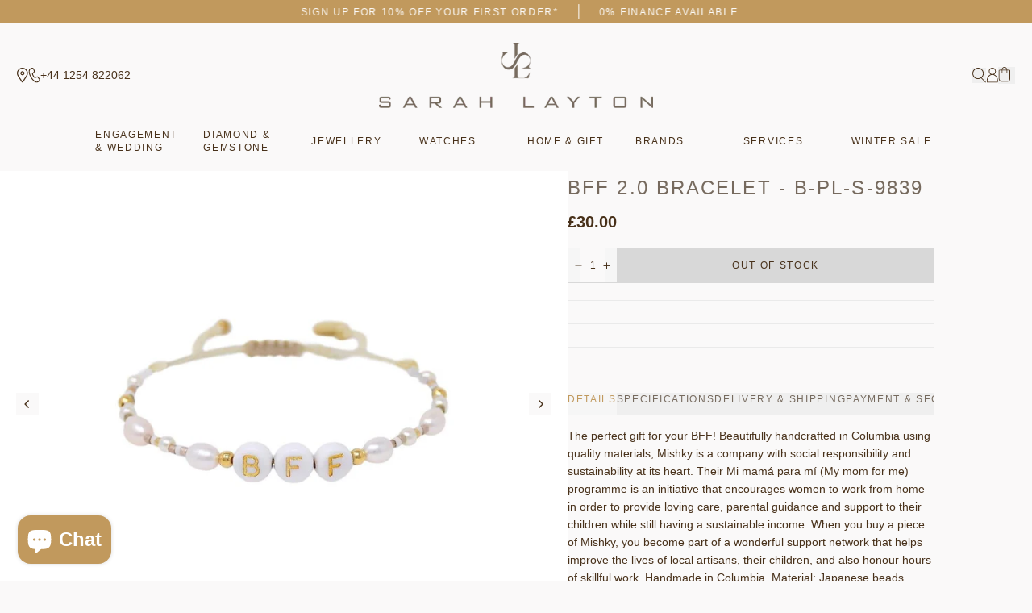

--- FILE ---
content_type: text/html; charset=utf-8
request_url: https://sarahlayton.co.uk/products/bff-2-0-bracelet-b-pl-s-9839
body_size: 113352
content:
<!doctype html>
<html class="no-js" lang="en">
  <head>
    <meta charset="utf-8">
    <meta http-equiv="X-UA-Compatible" content="IE=edge">
    <meta name="viewport" content="width=device-width,initial-scale=1">
    <meta name="theme-color" content="">
    <link rel="canonical" href="https://sarahlayton.co.uk/products/bff-2-0-bracelet-b-pl-s-9839">
    <link rel="preconnect" href="https://cdn.shopify.com" crossorigin>
    <link rel="preconnect" href="https://fonts.googleapis.com">
    <link rel="preconnect" href="https://fonts.gstatic.com" crossorigin><link rel="icon" type="image/png" href="//sarahlayton.co.uk/cdn/shop/files/Layer_1_32x32.png?v=1659972090"><title>
      BFF 2.0 Bracelet - B-PL-S-9839
 &ndash; Sarah Layton</title><meta name="description" content="The perfect gift for your BFF! Beautifully handcrafted in Columbia using quality materials, Mishky is a company with social responsibility and sustainability at its heart. Their Mi mamá para mí (My mom for me) programme is an initiative that encourages women to work from home in order to provide loving care, parental g"><script>window.performance && window.performance.mark && window.performance.mark('shopify.content_for_header.start');</script><meta name="facebook-domain-verification" content="ghum2k5j8njmzbkqjavwddhy3oohla">
<meta name="google-site-verification" content="W0hnOqQ783Qw2TQ57NgPj-WNnfjmUDHdm3zl1Tl923c">
<meta id="shopify-digital-wallet" name="shopify-digital-wallet" content="/63140528353/digital_wallets/dialog">
<meta name="shopify-checkout-api-token" content="a3c93fa424a516a0509e48fff5c9fd79">
<meta id="in-context-paypal-metadata" data-shop-id="63140528353" data-venmo-supported="false" data-environment="production" data-locale="en_US" data-paypal-v4="true" data-currency="GBP">
<link rel="alternate" type="application/json+oembed" href="https://sarahlayton.co.uk/products/bff-2-0-bracelet-b-pl-s-9839.oembed">
<script async="async" src="/checkouts/internal/preloads.js?locale=en-GB"></script>
<link rel="preconnect" href="https://shop.app" crossorigin="anonymous">
<script async="async" src="https://shop.app/checkouts/internal/preloads.js?locale=en-GB&shop_id=63140528353" crossorigin="anonymous"></script>
<script id="apple-pay-shop-capabilities" type="application/json">{"shopId":63140528353,"countryCode":"GB","currencyCode":"GBP","merchantCapabilities":["supports3DS"],"merchantId":"gid:\/\/shopify\/Shop\/63140528353","merchantName":"Sarah Layton","requiredBillingContactFields":["postalAddress","email","phone"],"requiredShippingContactFields":["postalAddress","email","phone"],"shippingType":"shipping","supportedNetworks":["visa","maestro","masterCard","amex","discover","elo"],"total":{"type":"pending","label":"Sarah Layton","amount":"1.00"},"shopifyPaymentsEnabled":true,"supportsSubscriptions":true}</script>
<script id="shopify-features" type="application/json">{"accessToken":"a3c93fa424a516a0509e48fff5c9fd79","betas":["rich-media-storefront-analytics"],"domain":"sarahlayton.co.uk","predictiveSearch":true,"shopId":63140528353,"locale":"en"}</script>
<script>var Shopify = Shopify || {};
Shopify.shop = "sarah-layton.myshopify.com";
Shopify.locale = "en";
Shopify.currency = {"active":"GBP","rate":"1.0"};
Shopify.country = "GB";
Shopify.theme = {"name":"Sarah Layton - Production","id":135453540577,"schema_name":"Sarah Layton","schema_version":"1.0.3","theme_store_id":null,"role":"main"};
Shopify.theme.handle = "null";
Shopify.theme.style = {"id":null,"handle":null};
Shopify.cdnHost = "sarahlayton.co.uk/cdn";
Shopify.routes = Shopify.routes || {};
Shopify.routes.root = "/";</script>
<script type="module">!function(o){(o.Shopify=o.Shopify||{}).modules=!0}(window);</script>
<script>!function(o){function n(){var o=[];function n(){o.push(Array.prototype.slice.apply(arguments))}return n.q=o,n}var t=o.Shopify=o.Shopify||{};t.loadFeatures=n(),t.autoloadFeatures=n()}(window);</script>
<script>
  window.ShopifyPay = window.ShopifyPay || {};
  window.ShopifyPay.apiHost = "shop.app\/pay";
  window.ShopifyPay.redirectState = null;
</script>
<script id="shop-js-analytics" type="application/json">{"pageType":"product"}</script>
<script defer="defer" async type="module" src="//sarahlayton.co.uk/cdn/shopifycloud/shop-js/modules/v2/client.init-shop-cart-sync_BT-GjEfc.en.esm.js"></script>
<script defer="defer" async type="module" src="//sarahlayton.co.uk/cdn/shopifycloud/shop-js/modules/v2/chunk.common_D58fp_Oc.esm.js"></script>
<script defer="defer" async type="module" src="//sarahlayton.co.uk/cdn/shopifycloud/shop-js/modules/v2/chunk.modal_xMitdFEc.esm.js"></script>
<script type="module">
  await import("//sarahlayton.co.uk/cdn/shopifycloud/shop-js/modules/v2/client.init-shop-cart-sync_BT-GjEfc.en.esm.js");
await import("//sarahlayton.co.uk/cdn/shopifycloud/shop-js/modules/v2/chunk.common_D58fp_Oc.esm.js");
await import("//sarahlayton.co.uk/cdn/shopifycloud/shop-js/modules/v2/chunk.modal_xMitdFEc.esm.js");

  window.Shopify.SignInWithShop?.initShopCartSync?.({"fedCMEnabled":true,"windoidEnabled":true});

</script>
<script>
  window.Shopify = window.Shopify || {};
  if (!window.Shopify.featureAssets) window.Shopify.featureAssets = {};
  window.Shopify.featureAssets['shop-js'] = {"shop-cart-sync":["modules/v2/client.shop-cart-sync_DZOKe7Ll.en.esm.js","modules/v2/chunk.common_D58fp_Oc.esm.js","modules/v2/chunk.modal_xMitdFEc.esm.js"],"init-fed-cm":["modules/v2/client.init-fed-cm_B6oLuCjv.en.esm.js","modules/v2/chunk.common_D58fp_Oc.esm.js","modules/v2/chunk.modal_xMitdFEc.esm.js"],"shop-cash-offers":["modules/v2/client.shop-cash-offers_D2sdYoxE.en.esm.js","modules/v2/chunk.common_D58fp_Oc.esm.js","modules/v2/chunk.modal_xMitdFEc.esm.js"],"shop-login-button":["modules/v2/client.shop-login-button_QeVjl5Y3.en.esm.js","modules/v2/chunk.common_D58fp_Oc.esm.js","modules/v2/chunk.modal_xMitdFEc.esm.js"],"pay-button":["modules/v2/client.pay-button_DXTOsIq6.en.esm.js","modules/v2/chunk.common_D58fp_Oc.esm.js","modules/v2/chunk.modal_xMitdFEc.esm.js"],"shop-button":["modules/v2/client.shop-button_DQZHx9pm.en.esm.js","modules/v2/chunk.common_D58fp_Oc.esm.js","modules/v2/chunk.modal_xMitdFEc.esm.js"],"avatar":["modules/v2/client.avatar_BTnouDA3.en.esm.js"],"init-windoid":["modules/v2/client.init-windoid_CR1B-cfM.en.esm.js","modules/v2/chunk.common_D58fp_Oc.esm.js","modules/v2/chunk.modal_xMitdFEc.esm.js"],"init-shop-for-new-customer-accounts":["modules/v2/client.init-shop-for-new-customer-accounts_C_vY_xzh.en.esm.js","modules/v2/client.shop-login-button_QeVjl5Y3.en.esm.js","modules/v2/chunk.common_D58fp_Oc.esm.js","modules/v2/chunk.modal_xMitdFEc.esm.js"],"init-shop-email-lookup-coordinator":["modules/v2/client.init-shop-email-lookup-coordinator_BI7n9ZSv.en.esm.js","modules/v2/chunk.common_D58fp_Oc.esm.js","modules/v2/chunk.modal_xMitdFEc.esm.js"],"init-shop-cart-sync":["modules/v2/client.init-shop-cart-sync_BT-GjEfc.en.esm.js","modules/v2/chunk.common_D58fp_Oc.esm.js","modules/v2/chunk.modal_xMitdFEc.esm.js"],"shop-toast-manager":["modules/v2/client.shop-toast-manager_DiYdP3xc.en.esm.js","modules/v2/chunk.common_D58fp_Oc.esm.js","modules/v2/chunk.modal_xMitdFEc.esm.js"],"init-customer-accounts":["modules/v2/client.init-customer-accounts_D9ZNqS-Q.en.esm.js","modules/v2/client.shop-login-button_QeVjl5Y3.en.esm.js","modules/v2/chunk.common_D58fp_Oc.esm.js","modules/v2/chunk.modal_xMitdFEc.esm.js"],"init-customer-accounts-sign-up":["modules/v2/client.init-customer-accounts-sign-up_iGw4briv.en.esm.js","modules/v2/client.shop-login-button_QeVjl5Y3.en.esm.js","modules/v2/chunk.common_D58fp_Oc.esm.js","modules/v2/chunk.modal_xMitdFEc.esm.js"],"shop-follow-button":["modules/v2/client.shop-follow-button_CqMgW2wH.en.esm.js","modules/v2/chunk.common_D58fp_Oc.esm.js","modules/v2/chunk.modal_xMitdFEc.esm.js"],"checkout-modal":["modules/v2/client.checkout-modal_xHeaAweL.en.esm.js","modules/v2/chunk.common_D58fp_Oc.esm.js","modules/v2/chunk.modal_xMitdFEc.esm.js"],"shop-login":["modules/v2/client.shop-login_D91U-Q7h.en.esm.js","modules/v2/chunk.common_D58fp_Oc.esm.js","modules/v2/chunk.modal_xMitdFEc.esm.js"],"lead-capture":["modules/v2/client.lead-capture_BJmE1dJe.en.esm.js","modules/v2/chunk.common_D58fp_Oc.esm.js","modules/v2/chunk.modal_xMitdFEc.esm.js"],"payment-terms":["modules/v2/client.payment-terms_Ci9AEqFq.en.esm.js","modules/v2/chunk.common_D58fp_Oc.esm.js","modules/v2/chunk.modal_xMitdFEc.esm.js"]};
</script>
<script>(function() {
  var isLoaded = false;
  function asyncLoad() {
    if (isLoaded) return;
    isLoaded = true;
    var urls = ["https:\/\/gdprcdn.b-cdn.net\/js\/gdpr_cookie_consent.min.js?shop=sarah-layton.myshopify.com","https:\/\/cdn.salesfire.co.uk\/code\/ff2760ae-3131-4301-86ce-cd387f7f6e8b.js?shop=sarah-layton.myshopify.com","https:\/\/ecommplugins-scripts.trustpilot.com\/v2.1\/js\/header.min.js?settings=eyJrZXkiOiJKVVViaU5lSXpIQXI3MG1lIn0=\u0026v=2.5\u0026shop=sarah-layton.myshopify.com","https:\/\/ecommplugins-trustboxsettings.trustpilot.com\/sarah-layton.myshopify.com.js?settings=1706184921936\u0026shop=sarah-layton.myshopify.com","https:\/\/storage.nfcube.com\/instafeed-6d13dc82c62419b97c2d2d5b83f77c1d.js?shop=sarah-layton.myshopify.com"];
    for (var i = 0; i < urls.length; i++) {
      var s = document.createElement('script');
      s.type = 'text/javascript';
      s.async = true;
      s.src = urls[i];
      var x = document.getElementsByTagName('script')[0];
      x.parentNode.insertBefore(s, x);
    }
  };
  if(window.attachEvent) {
    window.attachEvent('onload', asyncLoad);
  } else {
    window.addEventListener('load', asyncLoad, false);
  }
})();</script>
<script id="__st">var __st={"a":63140528353,"offset":0,"reqid":"7a4f961a-a079-4f1a-86ab-c6a91db52251-1769501035","pageurl":"sarahlayton.co.uk\/products\/bff-2-0-bracelet-b-pl-s-9839","u":"a5c506427436","p":"product","rtyp":"product","rid":7847588200673};</script>
<script>window.ShopifyPaypalV4VisibilityTracking = true;</script>
<script id="captcha-bootstrap">!function(){'use strict';const t='contact',e='account',n='new_comment',o=[[t,t],['blogs',n],['comments',n],[t,'customer']],c=[[e,'customer_login'],[e,'guest_login'],[e,'recover_customer_password'],[e,'create_customer']],r=t=>t.map((([t,e])=>`form[action*='/${t}']:not([data-nocaptcha='true']) input[name='form_type'][value='${e}']`)).join(','),a=t=>()=>t?[...document.querySelectorAll(t)].map((t=>t.form)):[];function s(){const t=[...o],e=r(t);return a(e)}const i='password',u='form_key',d=['recaptcha-v3-token','g-recaptcha-response','h-captcha-response',i],f=()=>{try{return window.sessionStorage}catch{return}},m='__shopify_v',_=t=>t.elements[u];function p(t,e,n=!1){try{const o=window.sessionStorage,c=JSON.parse(o.getItem(e)),{data:r}=function(t){const{data:e,action:n}=t;return t[m]||n?{data:e,action:n}:{data:t,action:n}}(c);for(const[e,n]of Object.entries(r))t.elements[e]&&(t.elements[e].value=n);n&&o.removeItem(e)}catch(o){console.error('form repopulation failed',{error:o})}}const l='form_type',E='cptcha';function T(t){t.dataset[E]=!0}const w=window,h=w.document,L='Shopify',v='ce_forms',y='captcha';let A=!1;((t,e)=>{const n=(g='f06e6c50-85a8-45c8-87d0-21a2b65856fe',I='https://cdn.shopify.com/shopifycloud/storefront-forms-hcaptcha/ce_storefront_forms_captcha_hcaptcha.v1.5.2.iife.js',D={infoText:'Protected by hCaptcha',privacyText:'Privacy',termsText:'Terms'},(t,e,n)=>{const o=w[L][v],c=o.bindForm;if(c)return c(t,g,e,D).then(n);var r;o.q.push([[t,g,e,D],n]),r=I,A||(h.body.append(Object.assign(h.createElement('script'),{id:'captcha-provider',async:!0,src:r})),A=!0)});var g,I,D;w[L]=w[L]||{},w[L][v]=w[L][v]||{},w[L][v].q=[],w[L][y]=w[L][y]||{},w[L][y].protect=function(t,e){n(t,void 0,e),T(t)},Object.freeze(w[L][y]),function(t,e,n,w,h,L){const[v,y,A,g]=function(t,e,n){const i=e?o:[],u=t?c:[],d=[...i,...u],f=r(d),m=r(i),_=r(d.filter((([t,e])=>n.includes(e))));return[a(f),a(m),a(_),s()]}(w,h,L),I=t=>{const e=t.target;return e instanceof HTMLFormElement?e:e&&e.form},D=t=>v().includes(t);t.addEventListener('submit',(t=>{const e=I(t);if(!e)return;const n=D(e)&&!e.dataset.hcaptchaBound&&!e.dataset.recaptchaBound,o=_(e),c=g().includes(e)&&(!o||!o.value);(n||c)&&t.preventDefault(),c&&!n&&(function(t){try{if(!f())return;!function(t){const e=f();if(!e)return;const n=_(t);if(!n)return;const o=n.value;o&&e.removeItem(o)}(t);const e=Array.from(Array(32),(()=>Math.random().toString(36)[2])).join('');!function(t,e){_(t)||t.append(Object.assign(document.createElement('input'),{type:'hidden',name:u})),t.elements[u].value=e}(t,e),function(t,e){const n=f();if(!n)return;const o=[...t.querySelectorAll(`input[type='${i}']`)].map((({name:t})=>t)),c=[...d,...o],r={};for(const[a,s]of new FormData(t).entries())c.includes(a)||(r[a]=s);n.setItem(e,JSON.stringify({[m]:1,action:t.action,data:r}))}(t,e)}catch(e){console.error('failed to persist form',e)}}(e),e.submit())}));const S=(t,e)=>{t&&!t.dataset[E]&&(n(t,e.some((e=>e===t))),T(t))};for(const o of['focusin','change'])t.addEventListener(o,(t=>{const e=I(t);D(e)&&S(e,y())}));const B=e.get('form_key'),M=e.get(l),P=B&&M;t.addEventListener('DOMContentLoaded',(()=>{const t=y();if(P)for(const e of t)e.elements[l].value===M&&p(e,B);[...new Set([...A(),...v().filter((t=>'true'===t.dataset.shopifyCaptcha))])].forEach((e=>S(e,t)))}))}(h,new URLSearchParams(w.location.search),n,t,e,['guest_login'])})(!0,!0)}();</script>
<script integrity="sha256-4kQ18oKyAcykRKYeNunJcIwy7WH5gtpwJnB7kiuLZ1E=" data-source-attribution="shopify.loadfeatures" defer="defer" src="//sarahlayton.co.uk/cdn/shopifycloud/storefront/assets/storefront/load_feature-a0a9edcb.js" crossorigin="anonymous"></script>
<script crossorigin="anonymous" defer="defer" src="//sarahlayton.co.uk/cdn/shopifycloud/storefront/assets/shopify_pay/storefront-65b4c6d7.js?v=20250812"></script>
<script data-source-attribution="shopify.dynamic_checkout.dynamic.init">var Shopify=Shopify||{};Shopify.PaymentButton=Shopify.PaymentButton||{isStorefrontPortableWallets:!0,init:function(){window.Shopify.PaymentButton.init=function(){};var t=document.createElement("script");t.src="https://sarahlayton.co.uk/cdn/shopifycloud/portable-wallets/latest/portable-wallets.en.js",t.type="module",document.head.appendChild(t)}};
</script>
<script data-source-attribution="shopify.dynamic_checkout.buyer_consent">
  function portableWalletsHideBuyerConsent(e){var t=document.getElementById("shopify-buyer-consent"),n=document.getElementById("shopify-subscription-policy-button");t&&n&&(t.classList.add("hidden"),t.setAttribute("aria-hidden","true"),n.removeEventListener("click",e))}function portableWalletsShowBuyerConsent(e){var t=document.getElementById("shopify-buyer-consent"),n=document.getElementById("shopify-subscription-policy-button");t&&n&&(t.classList.remove("hidden"),t.removeAttribute("aria-hidden"),n.addEventListener("click",e))}window.Shopify?.PaymentButton&&(window.Shopify.PaymentButton.hideBuyerConsent=portableWalletsHideBuyerConsent,window.Shopify.PaymentButton.showBuyerConsent=portableWalletsShowBuyerConsent);
</script>
<script data-source-attribution="shopify.dynamic_checkout.cart.bootstrap">document.addEventListener("DOMContentLoaded",(function(){function t(){return document.querySelector("shopify-accelerated-checkout-cart, shopify-accelerated-checkout")}if(t())Shopify.PaymentButton.init();else{new MutationObserver((function(e,n){t()&&(Shopify.PaymentButton.init(),n.disconnect())})).observe(document.body,{childList:!0,subtree:!0})}}));
</script>
<link id="shopify-accelerated-checkout-styles" rel="stylesheet" media="screen" href="https://sarahlayton.co.uk/cdn/shopifycloud/portable-wallets/latest/accelerated-checkout-backwards-compat.css" crossorigin="anonymous">
<style id="shopify-accelerated-checkout-cart">
        #shopify-buyer-consent {
  margin-top: 1em;
  display: inline-block;
  width: 100%;
}

#shopify-buyer-consent.hidden {
  display: none;
}

#shopify-subscription-policy-button {
  background: none;
  border: none;
  padding: 0;
  text-decoration: underline;
  font-size: inherit;
  cursor: pointer;
}

#shopify-subscription-policy-button::before {
  box-shadow: none;
}

      </style>

<script>window.performance && window.performance.mark && window.performance.mark('shopify.content_for_header.end');</script>

    <link href="//sarahlayton.co.uk/cdn/shop/t/9/assets/core.css?v=179128779685314238301737043331" rel="stylesheet" type="text/css" media="all" />

    <style>
      @font-face {
          font-family: "Belove";
          font-display: swap;
          src: url('https://cdn.shopify.com/s/files/1/0631/4052/8353/files/belove-webfont.woff2?v=1657542378') format("woff2");
      }
    </style><link rel="preload stylesheet" href="//sarahlayton.co.uk/cdn/shop/t/9/assets/boost-pfs-instant-search.css?v=31946502638635962291662997304" as="style"><link href="//sarahlayton.co.uk/cdn/shop/t/9/assets/boost-pfs-custom.css?v=126671327487376909421692332384" rel="stylesheet" type="text/css" media="all" />
<style data-id="boost-pfs-style">
    .boost-pfs-filter-option-title-text {font-size: 12px;font-weight: 400;text-transform: uppercase;font-family: Avenir;}

   .boost-pfs-filter-tree-v .boost-pfs-filter-option-title-text:before {}
    .boost-pfs-filter-tree-v .boost-pfs-filter-option.boost-pfs-filter-option-collapsed .boost-pfs-filter-option-title-text:before {}
    .boost-pfs-filter-tree-h .boost-pfs-filter-option-title-heading:before {}

    .boost-pfs-filter-refine-by .boost-pfs-filter-option-title h3 {}

    .boost-pfs-filter-option-content .boost-pfs-filter-option-item-list .boost-pfs-filter-option-item button,
    .boost-pfs-filter-option-content .boost-pfs-filter-option-item-list .boost-pfs-filter-option-item .boost-pfs-filter-button,
    .boost-pfs-filter-option-range-amount input,
    .boost-pfs-filter-tree-v .boost-pfs-filter-refine-by .boost-pfs-filter-refine-by-items .refine-by-item,
    .boost-pfs-filter-refine-by-wrapper-v .boost-pfs-filter-refine-by .boost-pfs-filter-refine-by-items .refine-by-item,
    .boost-pfs-filter-refine-by .boost-pfs-filter-option-title,
    .boost-pfs-filter-refine-by .boost-pfs-filter-refine-by-items .refine-by-item>a,
    .boost-pfs-filter-refine-by>span,
    .boost-pfs-filter-clear,
    .boost-pfs-filter-clear-all{font-size: 12px;font-family: Avenir;}
    .boost-pfs-filter-tree-h .boost-pfs-filter-pc .boost-pfs-filter-refine-by-items .refine-by-item .boost-pfs-filter-clear .refine-by-type,
    .boost-pfs-filter-refine-by-wrapper-h .boost-pfs-filter-pc .boost-pfs-filter-refine-by-items .refine-by-item .boost-pfs-filter-clear .refine-by-type {}

    .boost-pfs-filter-option-multi-level-collections .boost-pfs-filter-option-multi-level-list .boost-pfs-filter-option-item .boost-pfs-filter-button-arrow .boost-pfs-arrow:before,
    .boost-pfs-filter-option-multi-level-tag .boost-pfs-filter-option-multi-level-list .boost-pfs-filter-option-item .boost-pfs-filter-button-arrow .boost-pfs-arrow:before {}

    .boost-pfs-filter-refine-by-wrapper-v .boost-pfs-filter-refine-by .boost-pfs-filter-refine-by-items .refine-by-item .boost-pfs-filter-clear:after,
    .boost-pfs-filter-refine-by-wrapper-v .boost-pfs-filter-refine-by .boost-pfs-filter-refine-by-items .refine-by-item .boost-pfs-filter-clear:before,
    .boost-pfs-filter-tree-v .boost-pfs-filter-refine-by .boost-pfs-filter-refine-by-items .refine-by-item .boost-pfs-filter-clear:after,
    .boost-pfs-filter-tree-v .boost-pfs-filter-refine-by .boost-pfs-filter-refine-by-items .refine-by-item .boost-pfs-filter-clear:before,
    .boost-pfs-filter-refine-by-wrapper-h .boost-pfs-filter-pc .boost-pfs-filter-refine-by-items .refine-by-item .boost-pfs-filter-clear:after,
    .boost-pfs-filter-refine-by-wrapper-h .boost-pfs-filter-pc .boost-pfs-filter-refine-by-items .refine-by-item .boost-pfs-filter-clear:before,
    .boost-pfs-filter-tree-h .boost-pfs-filter-pc .boost-pfs-filter-refine-by-items .refine-by-item .boost-pfs-filter-clear:after,
    .boost-pfs-filter-tree-h .boost-pfs-filter-pc .boost-pfs-filter-refine-by-items .refine-by-item .boost-pfs-filter-clear:before {}
    .boost-pfs-filter-option-range-slider .noUi-value-horizontal {}

    .boost-pfs-filter-tree-mobile-button button,
    .boost-pfs-filter-top-sorting-mobile button {}
    .boost-pfs-filter-top-sorting-mobile button>span:after {}
  </style><script
        src="https://www.paypal.com/sdk/js?client-id=Aeg12fYPXfMAUk4IcN6vovOs2qaTDFcIuZ99EVXiAMYiDnW6DIG9mz0F9-UszhLcbsJT1jg83vJowR3t&currency=GBP&components=messages"
        data-namespace="PayPalSDK">
        </script>
  <!-- BEGIN app block: shopify://apps/klaviyo-email-marketing-sms/blocks/klaviyo-onsite-embed/2632fe16-c075-4321-a88b-50b567f42507 -->












  <script async src="https://static.klaviyo.com/onsite/js/YzwrFW/klaviyo.js?company_id=YzwrFW"></script>
  <script>!function(){if(!window.klaviyo){window._klOnsite=window._klOnsite||[];try{window.klaviyo=new Proxy({},{get:function(n,i){return"push"===i?function(){var n;(n=window._klOnsite).push.apply(n,arguments)}:function(){for(var n=arguments.length,o=new Array(n),w=0;w<n;w++)o[w]=arguments[w];var t="function"==typeof o[o.length-1]?o.pop():void 0,e=new Promise((function(n){window._klOnsite.push([i].concat(o,[function(i){t&&t(i),n(i)}]))}));return e}}})}catch(n){window.klaviyo=window.klaviyo||[],window.klaviyo.push=function(){var n;(n=window._klOnsite).push.apply(n,arguments)}}}}();</script>

  
    <script id="viewed_product">
      if (item == null) {
        var _learnq = _learnq || [];

        var MetafieldReviews = null
        var MetafieldYotpoRating = null
        var MetafieldYotpoCount = null
        var MetafieldLooxRating = null
        var MetafieldLooxCount = null
        var okendoProduct = null
        var okendoProductReviewCount = null
        var okendoProductReviewAverageValue = null
        try {
          // The following fields are used for Customer Hub recently viewed in order to add reviews.
          // This information is not part of __kla_viewed. Instead, it is part of __kla_viewed_reviewed_items
          MetafieldReviews = {};
          MetafieldYotpoRating = null
          MetafieldYotpoCount = null
          MetafieldLooxRating = null
          MetafieldLooxCount = null

          okendoProduct = null
          // If the okendo metafield is not legacy, it will error, which then requires the new json formatted data
          if (okendoProduct && 'error' in okendoProduct) {
            okendoProduct = null
          }
          okendoProductReviewCount = okendoProduct ? okendoProduct.reviewCount : null
          okendoProductReviewAverageValue = okendoProduct ? okendoProduct.reviewAverageValue : null
        } catch (error) {
          console.error('Error in Klaviyo onsite reviews tracking:', error);
        }

        var item = {
          Name: "BFF 2.0 Bracelet - B-PL-S-9839",
          ProductID: 7847588200673,
          Categories: ["10% Off","All Products Excluding Sale","Bracelets \u0026 Bangles","Jewellery","Mishky Jewellery"],
          ImageURL: "https://sarahlayton.co.uk/cdn/shop/products/mishky-bff-2-0-bracelet-b-pl-s-9839-p90681-113921_image_grande.jpg?v=1663947875",
          URL: "https://sarahlayton.co.uk/products/bff-2-0-bracelet-b-pl-s-9839",
          Brand: "Mishky",
          Price: "£30.00",
          Value: "30.00",
          CompareAtPrice: "£0.00"
        };
        _learnq.push(['track', 'Viewed Product', item]);
        _learnq.push(['trackViewedItem', {
          Title: item.Name,
          ItemId: item.ProductID,
          Categories: item.Categories,
          ImageUrl: item.ImageURL,
          Url: item.URL,
          Metadata: {
            Brand: item.Brand,
            Price: item.Price,
            Value: item.Value,
            CompareAtPrice: item.CompareAtPrice
          },
          metafields:{
            reviews: MetafieldReviews,
            yotpo:{
              rating: MetafieldYotpoRating,
              count: MetafieldYotpoCount,
            },
            loox:{
              rating: MetafieldLooxRating,
              count: MetafieldLooxCount,
            },
            okendo: {
              rating: okendoProductReviewAverageValue,
              count: okendoProductReviewCount,
            }
          }
        }]);
      }
    </script>
  




  <script>
    window.klaviyoReviewsProductDesignMode = false
  </script>







<!-- END app block --><!-- BEGIN app block: shopify://apps/gift-card-hero-all-in-one/blocks/app-embed/57babc6a-ae2b-46cf-b565-dd8395b0276b --><!-- BEGIN app snippet: gift-hero-snippet -->

<script async>
  (function() {
    window.ScCommon = {
      shop: {
        moneyFormat: window?.GiftCardHeroCustom?.moneyFormat || '£{{amount}}',
        customer: null,
      },
    };
    
      window.GiftCardHero = {
        common: {
          translations: {
            preview: 'Preview',
            mycards: 'My Gift Cards',
            account: 'Account',
            details: 'Details',
            noRegisteredCards: 'No registered gift cards',
            checkBalance: 'Check the balance',
            customAmount: 'Custom',
            giftCard: 'Gift card',
            expiresOn: 'Expires on {{ expiry }}',
          },
        },
        shop: {
          items: [],
          currency: 'GBP',
          mainCurrency: 'GBP',
        },
        balance: {
          design: {"checkerBtnBg":"#8533fc","checkerBtnColor":"#ffffff","checkerModalBorderRadius":5,"checkerButtonBorderRadius":36,"checkerModalBg":"#ffffff","bubbleBg":"#ffce33","bubbleColor":"#0D0D2A","bubbleBorderRadius":5,"textColor":"#000000","inputBg":"#ffffff","inputBorderRadius":2,"inputBorderColor":"#acacac","inputColor":"#000000","submitBg":"#000000","submitBorder":"#000000","submitBorderRadius":2,"submitColor":"#ffffff","findBtnBg":"#4e63df","findBtnBorder":"#4e63df","findBtnColor":"#ffffff","fintBtnRadius":6,"progressBg":"#d5dae3","progressRadius":10,"applyBg":"#D4D8EF","applyColor":"#242445","applyRadius":6},
          translations: {
            'en': {"checkerBtnText":"GIFT CARD BALANCE CHECK","inputLabel":"Redeem or check balance of gift cards","submitLabel":"Check","placeholder":"Enter your gift code here","more":"Find products at a similar price","cartSubotal":"Cart subtotal: ","usedBalance":"Applied balance:","unusedBalance":"Unapplied balance:","cardBalance":"Gift card balance","apply":"Apply balance to a cart"} || {"checkerBtnText":"GIFT CARD BALANCE CHECK","inputLabel":"Redeem or check balance of gift cards","submitLabel":"Check","placeholder":"Enter your gift code here","more":"Find products at a similar price","cartSubotal":"Cart subtotal: ","usedBalance":"Applied balance:","unusedBalance":"Unapplied balance:","cardBalance":"Gift card balance","apply":"Apply balance to a cart"},
          },
        },
        settings: {"balance":{"enabled":false,"recommendProducts":true,"showProgressCart":true,"showBubble":true,"showProgressTime":"4","allowApply":true,"showProgress":true,"allowMultiple":true,"showWidget":"5","title":"Gift card balance check","beforeText":"\u003cp\u003eNot sure how much let on your gift card? Enter you gift card number in the input field below in order to check your gift card balance.\u003c\/p\u003e","afterText":"\u003ch3\u003e\u003cstrong\u003eAdditional information\u003c\/strong\u003e\u003c\/h3\u003e\u003cul\u003e\u003cli\u003eYou may apply your gift card at a checkout page.\u003c\/li\u003e\u003cli\u003eYou may use your gift card multiple times if your gift card has a remaining balance.\u003c\/li\u003e\u003cli\u003eYou may apply multiple gift cards at a checkout page.\u003c\/li\u003e\u003cli\u003eYou can't use a gift card to buy another gift card.\u003c\/li\u003e\u003c\/ul\u003e\u003cp\u003e\u003cbr\u003e\u003c\/p\u003e","version":"v2"}},
        isGiftProduct: false,
        productId: 7847588200673,
        img: 'products/mishky-bff-2-0-bracelet-b-pl-s-9839-p90681-113921_image.jpg',
        options: [{"name":"Title","position":1,"values":["Default Title"]}],
        hideMyGiftcards: false,
        giftcards: true,
      };
    
    
  })();
</script>


<!-- END app snippet -->






  
  <script
    src="https://cdn.shopify.com/extensions/019bda79-5636-71a3-8356-fee1d27cd556/giftcard-hero-443/assets/storefront.min.js"
    defer
    data-cmp-ignore
    data-cmp-ab="2"
    data-cookieconsent="ignore"></script>
  





<!-- END app block --><!-- BEGIN app block: shopify://apps/wrapped/blocks/app-embed/1714fc7d-e525-4a14-8c3e-1b6ed95734c5 --><script type="module" src="https://cdn.shopify.com/storefront/web-components.js"></script>
<!-- BEGIN app snippet: app-embed.settings --><script type="text/javascript">
  window.Wrapped = { ...window.Wrapped };
  window.Wrapped.options = {"order":{"settings":{"optionMode":"advanced","visibilityTag":"wrapped:disabled","giftMessage":true,"giftMessageMaxChars":100,"giftSender":true,"giftReceiver":true,"giftMessageRequired":false,"giftSenderRequired":false,"giftReceiverRequired":false,"giftMessageEmoji":true,"giftSenderEmoji":true,"giftReceiverEmoji":true,"giftOptionLabels":{"primary":"Select a gift option"},"giftCheckboxLabels":{"primary":"Gift wrap this order?"},"giftMessageLabels":{"primary":"Add a personalised gift message:"},"giftMessagePlaceholderLabels":{"primary":"Write your message here..."},"giftSenderLabels":{"primary":"From:"},"giftSenderPlaceholderLabels":{"primary":"Sender name"},"giftReceiverLabels":{"primary":"To:"},"giftReceiverPlaceholderLabels":{"primary":"Receiver name"},"saveLabels":{"primary":"Save"},"removeLabels":{"primary":"Remove"},"unavailableLabels":{"primary":"Unavailable"},"visibilityHelperLabels":{"primary":"Unavailable for one or more items in your cart"},"requiredFieldLabels":{"primary":"Please fill out this field."},"emojiFieldLabels":{"primary":"Emoji characters are not permitted."},"ordersLimitReached":false,"multipleGiftVariants":true},"datafields":{"checkbox":"Gift Wrap","message":"Gift Message","sender":"Gift Sender","receiver":"Gift Receiver","variant":"Gift Option"},"product":{"handle":"gift-wrap","image":null,"priceMode":"quantity","hiddenInventory":false,"hiddenVisibility":false,"variantPricingPaid":true,"variantPricingFree":false,"bundles":false,"id":8137332523233,"gid":"gid:\/\/shopify\/Product\/8137332523233","variants":[{"availableForSale":true,"title":"Default Title","price":5.0,"id":44191050465505,"imageSrc":null,"boxItemLimit":"2","boxWeightLimit":"3.0"}]},"blocks":[{"id":"7d4604f7-f674-4140-a2d3-4f0672d3627a","blockType":"cart_page","modal":false,"pricing":true,"refresh":false,"primaryCheckbox":true,"previewImage":false,"variantAppearance":"text","labels":{"primary":null},"targets":{"148097040609":{"id":"7595f717-e6e5-403f-8b8d-dc97e223af10","selector":"form[action*=\"\/cart\"] [type=\"submit\"][name=\"checkout\"]","repositionedByDeveloper":false,"position":"beforebegin","action":null,"actionDeveloper":null,"actionType":"reload","actionTypeDeveloper":null,"formTarget":null},"147118653665":{"id":"04e541b7-0e93-451a-9fa9-e3bf6cb2dde4","selector":"form[action*=\"\/cart\"] [type=\"submit\"][name=\"checkout\"]","repositionedByDeveloper":false,"position":"beforebegin","action":null,"actionDeveloper":null,"actionType":"reload","actionTypeDeveloper":null,"formTarget":null},"147065110753":{"id":"f15c274f-52c7-4e17-b7cb-23a197d46333","selector":"form[action*=\"\/cart\"] [type=\"submit\"][name=\"checkout\"]","repositionedByDeveloper":false,"position":"beforebegin","action":null,"actionDeveloper":null,"actionType":"reload","actionTypeDeveloper":null,"formTarget":null},"146771476705":{"id":"fcbbf356-4845-4625-8e4d-a35e5d9720e3","selector":"form[action*=\"\/cart\"] [type=\"submit\"][name=\"checkout\"]","repositionedByDeveloper":false,"position":"beforebegin","action":null,"actionDeveloper":null,"actionType":"reload","actionTypeDeveloper":null,"formTarget":null},"144905601249":{"id":"0123d319-b685-4645-b2d6-74603f632d86","selector":"form[action*=\"\/cart\"] [type=\"submit\"][name=\"checkout\"]","repositionedByDeveloper":false,"position":"beforebegin","action":null,"actionDeveloper":null,"actionType":"reload","actionTypeDeveloper":null,"formTarget":null},"135453540577":{"id":"233e5f69-49a0-4e30-9e42-cfb42707bfb3","selector":"form[action*=\"\/cart\"] [type=\"submit\"][name=\"checkout\"]","repositionedByDeveloper":false,"position":"beforebegin","action":null,"actionDeveloper":null,"actionType":"reload","actionTypeDeveloper":null,"formTarget":null},"147261653217":{"id":"6253e4bd-b695-40c3-9544-37dd11760a1d","selector":"form[action*=\"\/cart\"] [type=\"submit\"][name=\"checkout\"]","repositionedByDeveloper":false,"position":"beforebegin","action":null,"actionDeveloper":null,"actionType":"reload","actionTypeDeveloper":null,"formTarget":null},"145427792097":{"id":"c06e71e5-a7e4-4f56-a5e4-c44531f40d10","selector":"form[action*=\"\/cart\"] [type=\"submit\"][name=\"checkout\"]","repositionedByDeveloper":false,"position":"beforebegin","action":null,"actionDeveloper":null,"actionType":"reload","actionTypeDeveloper":null,"formTarget":null},"146999967969":{"id":"e34dccf0-0647-44ab-a71d-1ea938cbce34","selector":"form[action*=\"\/cart\"] [type=\"submit\"][name=\"checkout\"]","repositionedByDeveloper":false,"position":"beforebegin","action":null,"actionDeveloper":null,"actionType":"reload","actionTypeDeveloper":null,"formTarget":null},"146769543393":{"id":"1f472f89-87cb-4dc3-be72-a66038bebdf5","selector":"form[action*=\"\/cart\"] [type=\"submit\"][name=\"checkout\"]","repositionedByDeveloper":false,"position":"beforebegin","action":null,"actionDeveloper":null,"actionType":"reload","actionTypeDeveloper":null,"formTarget":null},"147742589153":{"id":"bdca6a13-1af8-4574-94f7-e738349b34b4","selector":"form[action*=\"\/cart\"] [type=\"submit\"][name=\"checkout\"]","repositionedByDeveloper":false,"position":"beforebegin","action":null,"actionDeveloper":null,"actionType":"reload","actionTypeDeveloper":null,"formTarget":null},"136587870433":{"id":"b65a6746-f33f-46be-bd45-1c74a464e199","selector":"form[action*=\"\/cart\"] [type=\"submit\"][name=\"checkout\"]","repositionedByDeveloper":false,"position":"beforebegin","action":null,"actionDeveloper":null,"actionType":"reload","actionTypeDeveloper":null,"formTarget":null},"146460246241":{"id":"2b10eab7-bf86-46fa-8e3e-9cb6dc175552","selector":"form[action*=\"\/cart\"] [type=\"submit\"][name=\"checkout\"]","repositionedByDeveloper":false,"position":"beforebegin","action":null,"actionDeveloper":null,"actionType":"reload","actionTypeDeveloper":null,"formTarget":null},"146675761377":{"id":"554a299f-3ca0-44f9-aa39-ed984765af7a","selector":"form[action*=\"\/cart\"] [type=\"submit\"][name=\"checkout\"]","repositionedByDeveloper":false,"position":"beforebegin","action":null,"actionDeveloper":null,"actionType":"reload","actionTypeDeveloper":null,"formTarget":null},"136382480609":{"id":"25768a1e-09a2-472b-966a-f294a5c6b123","selector":"form[action*=\"\/cart\"] [type=\"submit\"][name=\"checkout\"]","repositionedByDeveloper":false,"position":"beforebegin","action":null,"actionDeveloper":null,"actionType":"reload","actionTypeDeveloper":null,"formTarget":null},"144538632417":{"id":"d7cb2a25-7203-4587-9218-406bd6d64d81","selector":"form[action*=\"\/cart\"] [type=\"submit\"][name=\"checkout\"]","repositionedByDeveloper":false,"position":"beforebegin","action":null,"actionDeveloper":null,"actionType":"reload","actionTypeDeveloper":null,"formTarget":null},"146030297313":{"id":"89bd5344-cff4-491d-9552-49de154c535b","selector":"form[action*=\"\/cart\"] [type=\"submit\"][name=\"checkout\"]","repositionedByDeveloper":false,"position":"beforebegin","action":null,"actionDeveloper":null,"actionType":"reload","actionTypeDeveloper":null,"formTarget":null},"145661526241":{"id":"6206c2b4-d12d-47bb-8f0a-54433e65e753","selector":"form[action*=\"\/cart\"] [type=\"submit\"][name=\"checkout\"]","repositionedByDeveloper":false,"position":"beforebegin","action":null,"actionDeveloper":null,"actionType":"reload","actionTypeDeveloper":null,"formTarget":null},"144900030689":{"id":"2f0a65b0-996e-49c8-a78f-f743fd85cd4b","selector":"form[action*=\"\/cart\"] [type=\"submit\"][name=\"checkout\"]","repositionedByDeveloper":false,"position":"beforebegin","action":null,"actionDeveloper":null,"actionType":"reload","actionTypeDeveloper":null,"formTarget":null},"145687609569":{"id":"1c548241-19f7-4192-a870-ca50438a86fe","selector":"form[action*=\"\/cart\"] [type=\"submit\"][name=\"checkout\"]","repositionedByDeveloper":false,"position":"beforebegin","action":null,"actionDeveloper":null,"actionType":"reload","actionTypeDeveloper":null,"formTarget":null},"145489461473":{"id":"ad9a0d4e-8e75-4e77-b926-dc1f2977099d","selector":"form[action*=\"\/cart\"] [type=\"submit\"][name=\"checkout\"]","repositionedByDeveloper":false,"position":"beforebegin","action":null,"actionDeveloper":null,"actionType":"reload","actionTypeDeveloper":null,"formTarget":null}}}]}};
  window.Wrapped.settings = {"activated":true,"debug":false,"scripts":null,"styles":null,"skipFetchInterceptor":false,"skipXhrInterceptor":false,"token":"9170b71080c7274cd307bac356303bb7"};
  window.Wrapped.settings.block = {"extension_background_primary_color":"#ffffff","extension_background_secondary_color":"#f3f3f3","extension_border_color":"rgba(0,0,0,0)","border_width":1,"border_radius":6,"spacing_scale":"--wrapped-spacing-scale-base","hover_style":"--wrapped-hover-style-light","font_color":"#000000","font_secondary_color":"#333333","font_scale":100,"form_element_text_color":"#333333","background_color":"#ffffff","border_color":"#000000","checkbox_radio_color":"rgba(0,0,0,0)","primary_button_text":"#ffffff","primary_button_surface":"#000000","primary_button_border":"rgba(0,0,0,0)","secondary_button_text":"#333333","secondary_button_surface":"#0000000f","secondary_button_border":"rgba(0,0,0,0)","media_fit":"fill","gift_thumbnail_size":60,"gift_thumbnail_position":"--wrapped-thumbnail-position-start"};
  window.Wrapped.settings.market = null;

  
    window.Wrapped.selectedProductId = 7847588200673;
    window.Wrapped.selectedVariantId = 43338847092961;
  if (window.Wrapped.settings.debug) {
    const logStyle = 'background-color:black;color:#ffc863;font-size:12px;font-weight:400;padding:12px;border-radius:10px;'
    console.log('%c Gift options by Wrapped | Learn more at https://apps.shopify.com/wrapped', logStyle)
    console.debug('[wrapped:booting]', window.Wrapped)
  }
</script>
<!-- END app snippet --><!-- BEGIN app snippet: app-embed.styles -->
<style type="text/css">
:root {
  --wrapped-background-color: #ffffff;

  --wrapped-extension-background-primary-color: #ffffff;
  --wrapped-extension-background-secondary-color: #f3f3f3;

  --wrapped-extension-border-color: rgba(0,0,0,0);

  --wrapped-border-color: #000000;
  
  
    --wrapped-border-radius: min(6px, 24px);
  
  --wrapped-border-width: 1px;

  --wrapped-checkbox-accent-color: rgba(0,0,0,0);

  --wrapped-checkbox--label-left: flex-start;
  --wrapped-checkbox--label-center: center;
  --wrapped-checkbox--label-right: flex-end;

  --wrapped-default-padding: 0.5em;
  --wrapped-container-padding: 0.5em;

  --wrapped-font-color: #000000;
  --wrapped-font-size-default: 16px;
  --wrapped-font-scale: 1.0;

  --wrapped-font-size: calc(var(--wrapped-font-size-default) * var(--wrapped-font-scale));
  --wrapped-font-size-small: calc(var(--wrapped-font-size) * 0.8);
  --wrapped-font-size-smaller: calc(var(--wrapped-font-size) * 0.7);
  --wrapped-font-size-smallest: calc(var(--wrapped-font-size) * 0.65);

  --wrapped-component-bottom-padding: 0.5em;

  --wrapped-feature-max-height: 500px;

  --wrapped-textarea-min-height: 80px;

  --wrapped-thumbnail-position-start: -1;
  --wrapped-thumbnail-position-end: 2;
  --wrapped-thumbnail-position: var(--wrapped-thumbnail-position-start, -1);
  --wrapped-thumbnail-size: clamp(40px, 60px, 200px);

  --wrapped-extension-margin-block-start: 1em;
  --wrapped-extension-margin-block-end: 2em;

  --wrapped-unavailable-gift-variant-opacity: 0.4;
}


wrapped-extension {
  background-color: var(--wrapped-extension-background-primary-color) !important;
  border: 1px solid var(--wrapped-extension-border-color) !important;
  border-radius: var(--wrapped-border-radius) !important;
  display: block;
  color: var(--wrapped-font-color) !important;
  font-size: var(--wrapped-font-size) !important;
  height: fit-content !important;
  margin-block-start: var(--wrapped-extension-margin-block-start) !important;
  margin-block-end: var(--wrapped-extension-margin-block-end) !important;
  min-width: unset !important;
  max-width: 640px !important;
  overflow: hidden !important;
  padding: unset !important;
  width: unset !important;

  &:has([part="provider"][gift-variants-unavailable="true"]) {
    display: none !important;
  }
  &:has([part="provider"][is-filtered="true"]) {
    display: none !important;
  }
  &:has([part="provider"][is-gift-option="true"]) {
    display: none !important;
  }
  &:has([part="provider"][is-hidden="true"]) {
    border: none !important;
    display: none !important;
  }

  &:has(wrapped-cart-list-provider) {
    margin-left: auto !important;
    margin-right: 0 !important;
  }

  &[target-group="drawer"]:has(wrapped-cart-list-provider) {
    max-width: unset !important;
    margin-left: unset !important;
    margin-right: unset !important;
    margin-block-end: calc(var(--wrapped-extension-margin-block-end) * 0.5) !important;
  }
}

wrapped-extension * {
  font-size: inherit;
  font-family: inherit;
  color: inherit;
  letter-spacing: normal !important;
  line-height: normal !important;
  text-transform: unset !important;
  visibility: inherit !important;

  & input[type=text]::-webkit-input-placeholder, textarea::-webkit-input-placeholder, select::-webkit-input-placeholder {
    color: revert !important;
    opacity: revert !important;
  }
}

wrapped-extension [part="provider"] {
  display: flex;
  flex-direction: column;

  & [part="feature"][enabled="false"] {
    display: none;
    opacity: 0;
    visibility: hidden;
  }

  &[is-checked="true"] {
    &:has([enabled="true"]:not([singular="true"]):not([feature="checkbox"])) {
      & [feature="checkbox"] {
        border-bottom: 1px solid var(--wrapped-extension-border-color);
      }
    }

    & [part="feature"] {
      opacity: 1;
      max-height: var(--wrapped-feature-max-height);
      visibility: visible;
    }
  }

  &[hidden-checkbox="true"] {
    & [part="feature"] {
      opacity: 1;
      max-height: var(--wrapped-feature-max-height);
      visibility: visible;
    }

    & [feature="checkbox"] {
      display: none;
      opacity: 0;
      visibility: hidden;
    }

    
    &[is-checked="false"][has-gift-variants="true"] {
      & [feature="message"], [feature="sender-receiver"] {
        & input, textarea, span {
          pointer-events: none !important;
          cursor: none;
          opacity: 0.5;
        }
      }
    }
  }

  
  &[limited="true"] {
    cursor: none !important;
    pointer-events: none !important;
    opacity: 0.6 !important;

    & [part="container"] {
      & label {
        pointer-events: none !important;
      }
    }
  }

  
  &[saving="true"] {
    & [part="container"] {
      & label {
        pointer-events: none !important;

        & input[type="checkbox"], input[type="radio"], span {
          opacity: 0.7 !important;
          transition: opacity 300ms cubic-bezier(0.25, 0.1, 0.25, 1);
        }
      }

      & select {
        pointer-events: none !important;
        opacity: 0.7 !important;
        outline: none;
      }
    }
  }
}


wrapped-extension [part="feature"]:not([feature="checkbox"]) {
  background-color: var(--wrapped-extension-background-secondary-color);
  max-height: 0;
  opacity: 0;
  visibility: hidden;
  transition: padding-top 0.2s, opacity 0.2s, visibility 0.2s, max-height 0.2s cubic-bezier(0.42, 0, 0.58, 1);
}

wrapped-extension [part="feature"] {
  overflow: hidden !important;

  & [part="container"] {
    display: flex;
    flex-direction: column;
    row-gap: 0.25em;

    & label {
      align-items: center !important;
      column-gap: var(--wrapped-default-padding) !important;
      cursor: pointer !important;
      display: flex;
      line-height: normal !important;
      margin: 0 !important;
      pointer-events: auto !important;
      text-align: left !important;
      text-transform: unset !important;
    }
  }
}

wrapped-extension [feature="checkbox"] [part="container"] {
  padding: var(--wrapped-container-padding);

  & label {
    padding: 0 !important;

    & input[type="checkbox"] {
      cursor: pointer;
      appearance: auto !important;
      clip: unset !important;
      display: inline-block !important;
      height: var(--wrapped-font-size) !important;
      margin: 0  !important;
      min-height: revert !important;
      position: unset !important;
      top: unset !important;
      width: var(--wrapped-font-size) !important;

      &::before {
        content: unset !important;
      }
      &::after {
        content: unset !important;
      }

      &:checked::before {
        content: unset !important;
      }

      &:checked::after {
        content: unset !important;
      }
    }

    & span {
      &[part="label"] {
        border: unset !important;
        flex-grow: 1;
        padding: unset !important;
      }

      &[part="pricing"] {
        align-content: center;
        font-size: var(--wrapped-font-size-small);
        white-space: nowrap;
      }

      &[part="thumbnail"] {
        background-color: var(--wrapped-background-color);
        background-size: cover;
        background-position: center;
        background-repeat: no-repeat;
        border: 1px solid #ddd;
        border-color: var(--wrapped-border-color);
        border-radius: var(--wrapped-border-radius);
        min-height: var(--wrapped-thumbnail-size);
        max-height: var(--wrapped-thumbnail-size);
        min-width: var(--wrapped-thumbnail-size);
        max-width: var(--wrapped-thumbnail-size);
        height: 100%;
        width: 100%;
        display: inline-block;
        overflow: hidden;
        vertical-align: middle;
        order: var(--wrapped-thumbnail-position);

        
        margin-right: 0.6em;
        

        
      }
    }
  }

  
}

wrapped-extension [hidden-checkbox="false"] [feature="variant"][enabled="true"][singular="true"] {
  display: none;
}

wrapped-extension [feature="variant"] [part="container"] {
  padding: var(--wrapped-container-padding) var(--wrapped-container-padding) 0;

  & fieldset {
    background-color: var(--wrapped-background-color) !important;
    border-color: var(--wrapped-border-color) !important;
    border-radius: var(--wrapped-border-radius) !important;
    border-style: solid !important;
    border-width: var(--wrapped-border-width) !important;
    color: var(--wrapped-font-color) !important;
    font-family: inherit;
    font-size: calc(var(--wrapped-font-size) * 0.9) !important;
    margin-bottom: 0.5em !important;
    margin-left: 0 !important;
    margin-right: 0 !important;
    overflow-x: hidden !important;
    overflow-y: scroll !important;
    padding: 0 !important;
    max-height: calc(calc(var(--wrapped-feature-max-height) * 0.5) - calc(var(--wrapped-container-padding) * 4)) !important;
    min-width: 100% !important;
    max-width: 100% !important;
    width: 100% !important;
    -webkit-appearance: auto !important;
    -moz-appearance: auto !important;

    & label {
      background-color: initial;
      container-type: inline-size;
      padding: var(--wrapped-default-padding) calc(var(--wrapped-default-padding) / 2);
      margin-bottom: 0 !important;
      transition: background-color 0.1s, box-shadow 0.1s ease-out;
      transition-delay: 0.1s;
      width: auto;

      & input[type="radio"] {
        appearance: auto !important;
        clip: unset !important;
        cursor: default;
        display: inline-block !important;
        height: var(--wrapped-font-size) !important;
        margin: 0  !important;
        min-height: revert !important;
        position: unset !important;
        top: unset !important;
        vertical-align: top;
        width: var(--wrapped-font-size) !important;

        
      }

      & div[part="wrapper"] {
        display: flex;
        flex-direction: row;
        flex-grow: 1;

        & span {
          border: unset !important;
          font-size: var(--wrapped-font-size-small);

          &[part="title"] {
            width: 100%;
          }

          &[part="pricing"] {
            padding-right: calc(var(--wrapped-default-padding) / 2);
            white-space: nowrap;
          }
        }
      }

      @container (max-width: 400px) {
        div[part="wrapper"] {
          flex-direction: column;
        }
      }

      &[data-available="false"] {
        opacity: var(--wrapped-unavailable-gift-variant-opacity) !important;
        pointer-events: none !important;
      }

      &[data-filtered="true"] {
        opacity: var(--wrapped-unavailable-gift-variant-opacity) !important;
        pointer-events: none !important;
      }

      &:has(input:checked) {
        background-color: var(--wrapped-extension-background-secondary-color);
        box-shadow: inset 0px 10px 10px -10px rgba(0, 0, 0, 0.029);
      }

      &:hover {
        background-color: var(--wrapped-extension-background-secondary-color);
        box-shadow: inset 0px 10px 10px -10px rgba(0, 0, 0, 0.029);
        transition-delay: 0s;
      }
    }
  }

  & select {
    background-color: var(--wrapped-background-color) !important;
    background-image: none !important;
    border-color: var(--wrapped-border-color) !important;
    border-radius: var(--wrapped-border-radius) !important;
    border-style: solid !important;
    border-width: var(--wrapped-border-width) !important;
    color: var(--wrapped-font-color) !important;
    font-family: inherit;
    font-size: var(--wrapped-font-size-small) !important;
    height: auto;
    margin-bottom: 0.5em !important;
    padding: var(--wrapped-default-padding) !important;
    min-width: 100% !important;
    max-width: 100% !important;
    width: 100% !important;
    -webkit-appearance: auto !important;
    -moz-appearance: auto !important;
  }
}

wrapped-extension [feature="variant"][singular="true"] [part="container"] {
  & fieldset {
    display: none;
  }

  & select {
    display: none;
  }
}


wrapped-extension [feature="variant"][selector-type="images"] [part="container"] {
  & fieldset {
    & label {
      flex-direction: row;

      & input[type="radio"] {
        appearance: none !important;
        background-color: var(--wrapped-background-color) !important;
        background-position: center !important;
        background-repeat: no-repeat !important;
        background-size: cover !important;
        border-color: lightgrey !important;
        border-width: 0.2em !important;
        border-style: solid !important;
        border-radius: 0.4em !important;
        box-sizing: border-box !important;
        flex: 0 0 auto !important;
        width: var(--wrapped-thumbnail-size) !important;
        height: var(--wrapped-thumbnail-size) !important;
        min-width: 40px !important;
        max-width: 200px !important;
        -webkit-appearance: none !important;

        &:checked {
          
          border-color: var(--wrapped-border-color) !important;
          

          &::before {
            background-color: unset;
          }
        }
      }

      & div[part="wrapper"] {
        flex-direction: column;
      }
    }

    
    @media (max-width: 640px) {
      & label {
        flex-direction: column;

        & div[part="wrapper"] {
          padding-top: var(--wrapped-container-padding);
          width: 100%;
        }
      }
    }
  }
}


wrapped-extension [feature="variant"][selector-type="images-modern"] [part="container"] {
  & fieldset {
    background: none !important;
    border: none !important;
    display: grid !important;
    gap: calc(var(--wrapped-component-bottom-padding) * 0.8) !important;

    & label {
      opacity: 0.8 !important;

      margin: var(--wrapped-border-width) !important;
      flex-direction: row !important;
      padding: 2px !important;
      padding-right: var(--wrapped-container-padding) !important;

      box-sizing: border-box !important;
      box-shadow: 0 0 0 var(--wrapped-border-width) transparent !important;

      background-color: var(--wrapped-background-color) !important;
      border-color: color-mix(in srgb, var(--wrapped-border-color) 25%, transparent) !important;
      border-radius: var(--wrapped-border-radius) !important;
      border-style: solid !important;
      border-width: var(--wrapped-border-width) !important;
      color: var(--wrapped-font-color) !important;

      transition: box-shadow 0.2s cubic-bezier(0.25, 0.1, 0.25, 1),
                  border-color 0.2s cubic-bezier(0.25, 0.1, 0.25, 1),
                  opacity 0.1s cubic-bezier(0.25, 0.1, 0.25, 1) !important;

      & input[type="radio"] {
        cursor: pointer;
        appearance: none !important;
        background-color: var(--wrapped-background-color) !important;
        background-position: center !important;
        background-repeat: no-repeat !important;
        background-size: cover !important;
        border: none !important;
        border-radius: max(0px, calc(var(--wrapped-border-radius) - 2px)) !important;
        box-sizing: border-box !important;
        flex: 0 0 auto !important;
        width: var(--wrapped-thumbnail-size) !important;
        height: var(--wrapped-thumbnail-size) !important;
        min-width: 40px !important;
        max-width: 200px !important;
        -webkit-appearance: none !important;

        &:checked {
          
          border-color: var(--wrapped-border-color) !important;
          

          &::before {
            background-color: unset;
          }
        }
      }

      & div[part="wrapper"] {
        flex-direction: row;
        gap: var(--wrapped-container-padding);
      }

      &:has(input:checked) {
        border-color: var(--wrapped-checkbox-accent-color) !important;
        border-width: var(--wrapped-border-width) !important;
        box-shadow: 0 0 0 var(--wrapped-border-width) var(--wrapped-checkbox-accent-color) !important;

        pointer-events: none !important;
        opacity: 1 !important;
      }

      &:hover {
        opacity: 1 !important;
      }

      &[data-available="false"] {
        opacity: var(--wrapped-unavailable-gift-variant-opacity) !important;
        pointer-events: none !important;
      }

      &[data-filtered="true"] {
        opacity: var(--wrapped-unavailable-gift-variant-opacity) !important;
        pointer-events: none !important;
      }
    }
  }
}

wrapped-extension [feature="message"] [part="container"] {
  padding: var(--wrapped-container-padding);

  & textarea {
    background-color: var(--wrapped-background-color) !important;
    border-color: var(--wrapped-border-color) !important;
    border-radius: var(--wrapped-border-radius) !important;
    border-style: solid !important;
    border-width: var(--wrapped-border-width) !important;
    box-sizing: border-box;
    color: var(--wrapped-font-color) !important;
    font-size: var(--wrapped-font-size-small) !important;
    font-family: inherit;
    margin: 0 !important;
    min-height: var(--wrapped-textarea-min-height) !important;
    max-width: unset !important;
    min-width: unset !important;
    outline: none !important;
    padding: var(--wrapped-default-padding) !important;
    pointer-events: auto !important;
    width: 100% !important;
  }

  & [part="message-counter"] {
    align-self: flex-end !important;
    font-size: var(--wrapped-font-size-smallest) !important;
  }
}

wrapped-extension [feature="sender-receiver"] [part="container"] {
  flex-direction: row;
  justify-content: space-between;
  gap: 0.5em;
  padding: var(--wrapped-container-padding) var(--wrapped-container-padding) 0;

  & input[type="text"] {
    background-color: var(--wrapped-background-color) !important;
    border-color: var(--wrapped-border-color) !important;
    border-radius: var(--wrapped-border-radius) !important;
    border-style: solid !important;
    border-width: var(--wrapped-border-width) !important;
    box-sizing: border-box;
    box-shadow: none !important;
    color: var(--wrapped-font-color) !important;
    font-family: inherit;
    font-size: var(--wrapped-font-size-small) !important;
    height: auto;
    margin-bottom: 0.5em !important;
    max-width: 100% !important;
    min-width: 100% !important;
    outline: none !important;
    padding: var(--wrapped-default-padding) !important;
    text-indent: revert;
    width: 100% !important;
    -webkit-appearance: auto !important;
    -moz-appearance: auto !important;
  }

  & [part="sender"], [part="receiver"] {
    width: 100% !important;
  }
}

wrapped-extension [feature="sender-receiver"][fields="receiver"] [part="sender"],
wrapped-extension [feature="sender-receiver"][fields="sender"] [part="receiver"] {
  display: none;
}


body:has(wrapped-extension):has(wrapped-product-provider[bundles="false"][is-checked="true"]) {
  & shopify-accelerated-checkout {
    opacity: 0.5 !important;
    pointer-events: none !important;
  }
}
body:has(wrapped-gift-block[target-group="product-page"][gifting]) {
  & shopify-accelerated-checkout {
    opacity: 0.5 !important;
    pointer-events: none !important;
  }
}
</style>
<!-- END app snippet --><!-- BEGIN app snippet: app-embed.customizations --><script type="text/javascript">
  // store customizations
  if (window.Wrapped?.settings?.styles) {
    const styleElement = document.createElement('style')
    styleElement.type = 'text/css'
    styleElement.appendChild(document.createTextNode(window.Wrapped.settings.styles))
    document.head.appendChild(styleElement)
  }

  if (window.Wrapped?.settings?.scripts) {
    const scriptElement = document.createElement('script')
    scriptElement.type = 'text/javascript'
    scriptElement.appendChild(document.createTextNode(window.Wrapped.settings.scripts))
    document.head.appendChild(scriptElement)
  }

  // theme customizations
  if (window.Wrapped?.theme?.styles) {
    const styleElement = document.createElement('style')
    styleElement.type = 'text/css'
    styleElement.appendChild(document.createTextNode(window.Wrapped.theme.styles))
    document.head.appendChild(styleElement)
  }

  if (window.Wrapped?.theme?.scripts) {
    const scriptElement = document.createElement('script')
    scriptElement.type = 'text/javascript'
    scriptElement.appendChild(document.createTextNode(window.Wrapped.theme.scripts))
    document.head.appendChild(scriptElement)
  }
</script>
<!-- END app snippet -->


<!-- END app block --><script src="https://cdn.shopify.com/extensions/e8878072-2f6b-4e89-8082-94b04320908d/inbox-1254/assets/inbox-chat-loader.js" type="text/javascript" defer="defer"></script>
<script src="https://cdn.shopify.com/extensions/019be0ff-6139-7878-9853-de821ac4362c/wrapped-1717/assets/wrapped-app-embed.js" type="text/javascript" defer="defer"></script>
<meta property="og:image" content="https://cdn.shopify.com/s/files/1/0631/4052/8353/products/mishky-bff-2-0-bracelet-b-pl-s-9839-p90681-113921_image.jpg?v=1663947875" />
<meta property="og:image:secure_url" content="https://cdn.shopify.com/s/files/1/0631/4052/8353/products/mishky-bff-2-0-bracelet-b-pl-s-9839-p90681-113921_image.jpg?v=1663947875" />
<meta property="og:image:width" content="1000" />
<meta property="og:image:height" content="1000" />
<meta property="og:image:alt" content="mishky-bff-2-0-bracelet-b-pl-s-9839" />
<link href="https://monorail-edge.shopifysvc.com" rel="dns-prefetch">
<script>(function(){if ("sendBeacon" in navigator && "performance" in window) {try {var session_token_from_headers = performance.getEntriesByType('navigation')[0].serverTiming.find(x => x.name == '_s').description;} catch {var session_token_from_headers = undefined;}var session_cookie_matches = document.cookie.match(/_shopify_s=([^;]*)/);var session_token_from_cookie = session_cookie_matches && session_cookie_matches.length === 2 ? session_cookie_matches[1] : "";var session_token = session_token_from_headers || session_token_from_cookie || "";function handle_abandonment_event(e) {var entries = performance.getEntries().filter(function(entry) {return /monorail-edge.shopifysvc.com/.test(entry.name);});if (!window.abandonment_tracked && entries.length === 0) {window.abandonment_tracked = true;var currentMs = Date.now();var navigation_start = performance.timing.navigationStart;var payload = {shop_id: 63140528353,url: window.location.href,navigation_start,duration: currentMs - navigation_start,session_token,page_type: "product"};window.navigator.sendBeacon("https://monorail-edge.shopifysvc.com/v1/produce", JSON.stringify({schema_id: "online_store_buyer_site_abandonment/1.1",payload: payload,metadata: {event_created_at_ms: currentMs,event_sent_at_ms: currentMs}}));}}window.addEventListener('pagehide', handle_abandonment_event);}}());</script>
<script id="web-pixels-manager-setup">(function e(e,d,r,n,o){if(void 0===o&&(o={}),!Boolean(null===(a=null===(i=window.Shopify)||void 0===i?void 0:i.analytics)||void 0===a?void 0:a.replayQueue)){var i,a;window.Shopify=window.Shopify||{};var t=window.Shopify;t.analytics=t.analytics||{};var s=t.analytics;s.replayQueue=[],s.publish=function(e,d,r){return s.replayQueue.push([e,d,r]),!0};try{self.performance.mark("wpm:start")}catch(e){}var l=function(){var e={modern:/Edge?\/(1{2}[4-9]|1[2-9]\d|[2-9]\d{2}|\d{4,})\.\d+(\.\d+|)|Firefox\/(1{2}[4-9]|1[2-9]\d|[2-9]\d{2}|\d{4,})\.\d+(\.\d+|)|Chrom(ium|e)\/(9{2}|\d{3,})\.\d+(\.\d+|)|(Maci|X1{2}).+ Version\/(15\.\d+|(1[6-9]|[2-9]\d|\d{3,})\.\d+)([,.]\d+|)( \(\w+\)|)( Mobile\/\w+|) Safari\/|Chrome.+OPR\/(9{2}|\d{3,})\.\d+\.\d+|(CPU[ +]OS|iPhone[ +]OS|CPU[ +]iPhone|CPU IPhone OS|CPU iPad OS)[ +]+(15[._]\d+|(1[6-9]|[2-9]\d|\d{3,})[._]\d+)([._]\d+|)|Android:?[ /-](13[3-9]|1[4-9]\d|[2-9]\d{2}|\d{4,})(\.\d+|)(\.\d+|)|Android.+Firefox\/(13[5-9]|1[4-9]\d|[2-9]\d{2}|\d{4,})\.\d+(\.\d+|)|Android.+Chrom(ium|e)\/(13[3-9]|1[4-9]\d|[2-9]\d{2}|\d{4,})\.\d+(\.\d+|)|SamsungBrowser\/([2-9]\d|\d{3,})\.\d+/,legacy:/Edge?\/(1[6-9]|[2-9]\d|\d{3,})\.\d+(\.\d+|)|Firefox\/(5[4-9]|[6-9]\d|\d{3,})\.\d+(\.\d+|)|Chrom(ium|e)\/(5[1-9]|[6-9]\d|\d{3,})\.\d+(\.\d+|)([\d.]+$|.*Safari\/(?![\d.]+ Edge\/[\d.]+$))|(Maci|X1{2}).+ Version\/(10\.\d+|(1[1-9]|[2-9]\d|\d{3,})\.\d+)([,.]\d+|)( \(\w+\)|)( Mobile\/\w+|) Safari\/|Chrome.+OPR\/(3[89]|[4-9]\d|\d{3,})\.\d+\.\d+|(CPU[ +]OS|iPhone[ +]OS|CPU[ +]iPhone|CPU IPhone OS|CPU iPad OS)[ +]+(10[._]\d+|(1[1-9]|[2-9]\d|\d{3,})[._]\d+)([._]\d+|)|Android:?[ /-](13[3-9]|1[4-9]\d|[2-9]\d{2}|\d{4,})(\.\d+|)(\.\d+|)|Mobile Safari.+OPR\/([89]\d|\d{3,})\.\d+\.\d+|Android.+Firefox\/(13[5-9]|1[4-9]\d|[2-9]\d{2}|\d{4,})\.\d+(\.\d+|)|Android.+Chrom(ium|e)\/(13[3-9]|1[4-9]\d|[2-9]\d{2}|\d{4,})\.\d+(\.\d+|)|Android.+(UC? ?Browser|UCWEB|U3)[ /]?(15\.([5-9]|\d{2,})|(1[6-9]|[2-9]\d|\d{3,})\.\d+)\.\d+|SamsungBrowser\/(5\.\d+|([6-9]|\d{2,})\.\d+)|Android.+MQ{2}Browser\/(14(\.(9|\d{2,})|)|(1[5-9]|[2-9]\d|\d{3,})(\.\d+|))(\.\d+|)|K[Aa][Ii]OS\/(3\.\d+|([4-9]|\d{2,})\.\d+)(\.\d+|)/},d=e.modern,r=e.legacy,n=navigator.userAgent;return n.match(d)?"modern":n.match(r)?"legacy":"unknown"}(),u="modern"===l?"modern":"legacy",c=(null!=n?n:{modern:"",legacy:""})[u],f=function(e){return[e.baseUrl,"/wpm","/b",e.hashVersion,"modern"===e.buildTarget?"m":"l",".js"].join("")}({baseUrl:d,hashVersion:r,buildTarget:u}),m=function(e){var d=e.version,r=e.bundleTarget,n=e.surface,o=e.pageUrl,i=e.monorailEndpoint;return{emit:function(e){var a=e.status,t=e.errorMsg,s=(new Date).getTime(),l=JSON.stringify({metadata:{event_sent_at_ms:s},events:[{schema_id:"web_pixels_manager_load/3.1",payload:{version:d,bundle_target:r,page_url:o,status:a,surface:n,error_msg:t},metadata:{event_created_at_ms:s}}]});if(!i)return console&&console.warn&&console.warn("[Web Pixels Manager] No Monorail endpoint provided, skipping logging."),!1;try{return self.navigator.sendBeacon.bind(self.navigator)(i,l)}catch(e){}var u=new XMLHttpRequest;try{return u.open("POST",i,!0),u.setRequestHeader("Content-Type","text/plain"),u.send(l),!0}catch(e){return console&&console.warn&&console.warn("[Web Pixels Manager] Got an unhandled error while logging to Monorail."),!1}}}}({version:r,bundleTarget:l,surface:e.surface,pageUrl:self.location.href,monorailEndpoint:e.monorailEndpoint});try{o.browserTarget=l,function(e){var d=e.src,r=e.async,n=void 0===r||r,o=e.onload,i=e.onerror,a=e.sri,t=e.scriptDataAttributes,s=void 0===t?{}:t,l=document.createElement("script"),u=document.querySelector("head"),c=document.querySelector("body");if(l.async=n,l.src=d,a&&(l.integrity=a,l.crossOrigin="anonymous"),s)for(var f in s)if(Object.prototype.hasOwnProperty.call(s,f))try{l.dataset[f]=s[f]}catch(e){}if(o&&l.addEventListener("load",o),i&&l.addEventListener("error",i),u)u.appendChild(l);else{if(!c)throw new Error("Did not find a head or body element to append the script");c.appendChild(l)}}({src:f,async:!0,onload:function(){if(!function(){var e,d;return Boolean(null===(d=null===(e=window.Shopify)||void 0===e?void 0:e.analytics)||void 0===d?void 0:d.initialized)}()){var d=window.webPixelsManager.init(e)||void 0;if(d){var r=window.Shopify.analytics;r.replayQueue.forEach((function(e){var r=e[0],n=e[1],o=e[2];d.publishCustomEvent(r,n,o)})),r.replayQueue=[],r.publish=d.publishCustomEvent,r.visitor=d.visitor,r.initialized=!0}}},onerror:function(){return m.emit({status:"failed",errorMsg:"".concat(f," has failed to load")})},sri:function(e){var d=/^sha384-[A-Za-z0-9+/=]+$/;return"string"==typeof e&&d.test(e)}(c)?c:"",scriptDataAttributes:o}),m.emit({status:"loading"})}catch(e){m.emit({status:"failed",errorMsg:(null==e?void 0:e.message)||"Unknown error"})}}})({shopId: 63140528353,storefrontBaseUrl: "https://sarahlayton.co.uk",extensionsBaseUrl: "https://extensions.shopifycdn.com/cdn/shopifycloud/web-pixels-manager",monorailEndpoint: "https://monorail-edge.shopifysvc.com/unstable/produce_batch",surface: "storefront-renderer",enabledBetaFlags: ["2dca8a86"],webPixelsConfigList: [{"id":"1880883425","configuration":"{\"accountID\":\"YzwrFW\",\"webPixelConfig\":\"eyJlbmFibGVBZGRlZFRvQ2FydEV2ZW50cyI6IHRydWV9\"}","eventPayloadVersion":"v1","runtimeContext":"STRICT","scriptVersion":"524f6c1ee37bacdca7657a665bdca589","type":"APP","apiClientId":123074,"privacyPurposes":["ANALYTICS","MARKETING"],"dataSharingAdjustments":{"protectedCustomerApprovalScopes":["read_customer_address","read_customer_email","read_customer_name","read_customer_personal_data","read_customer_phone"]}},{"id":"519143649","configuration":"{\"config\":\"{\\\"google_tag_ids\\\":[\\\"G-G8VGM2G4X6\\\",\\\"GT-KF6PM6K\\\",\\\"AW-965637241\\\"],\\\"target_country\\\":\\\"GB\\\",\\\"gtag_events\\\":[{\\\"type\\\":\\\"begin_checkout\\\",\\\"action_label\\\":[\\\"G-G8VGM2G4X6\\\",\\\"AW-965637241\\\"]},{\\\"type\\\":\\\"search\\\",\\\"action_label\\\":[\\\"G-G8VGM2G4X6\\\",\\\"AW-965637241\\\"]},{\\\"type\\\":\\\"view_item\\\",\\\"action_label\\\":[\\\"G-G8VGM2G4X6\\\",\\\"MC-70FX86N8GD\\\",\\\"AW-965637241\\\"]},{\\\"type\\\":\\\"purchase\\\",\\\"action_label\\\":[\\\"G-G8VGM2G4X6\\\",\\\"MC-70FX86N8GD\\\",\\\"AW-965637241\\\"]},{\\\"type\\\":\\\"page_view\\\",\\\"action_label\\\":[\\\"G-G8VGM2G4X6\\\",\\\"MC-70FX86N8GD\\\",\\\"AW-965637241\\\"]},{\\\"type\\\":\\\"add_payment_info\\\",\\\"action_label\\\":[\\\"G-G8VGM2G4X6\\\",\\\"AW-965637241\\\"]},{\\\"type\\\":\\\"add_to_cart\\\",\\\"action_label\\\":[\\\"G-G8VGM2G4X6\\\",\\\"AW-965637241\\\"]}],\\\"enable_monitoring_mode\\\":false}\"}","eventPayloadVersion":"v1","runtimeContext":"OPEN","scriptVersion":"b2a88bafab3e21179ed38636efcd8a93","type":"APP","apiClientId":1780363,"privacyPurposes":[],"dataSharingAdjustments":{"protectedCustomerApprovalScopes":["read_customer_address","read_customer_email","read_customer_name","read_customer_personal_data","read_customer_phone"]}},{"id":"243532001","configuration":"{\"pixel_id\":\"1721298248025049\",\"pixel_type\":\"facebook_pixel\",\"metaapp_system_user_token\":\"-\"}","eventPayloadVersion":"v1","runtimeContext":"OPEN","scriptVersion":"ca16bc87fe92b6042fbaa3acc2fbdaa6","type":"APP","apiClientId":2329312,"privacyPurposes":["ANALYTICS","MARKETING","SALE_OF_DATA"],"dataSharingAdjustments":{"protectedCustomerApprovalScopes":["read_customer_address","read_customer_email","read_customer_name","read_customer_personal_data","read_customer_phone"]}},{"id":"86147297","configuration":"{\"tagID\":\"2613672252711\"}","eventPayloadVersion":"v1","runtimeContext":"STRICT","scriptVersion":"18031546ee651571ed29edbe71a3550b","type":"APP","apiClientId":3009811,"privacyPurposes":["ANALYTICS","MARKETING","SALE_OF_DATA"],"dataSharingAdjustments":{"protectedCustomerApprovalScopes":["read_customer_address","read_customer_email","read_customer_name","read_customer_personal_data","read_customer_phone"]}},{"id":"34996449","eventPayloadVersion":"1","runtimeContext":"LAX","scriptVersion":"3","type":"CUSTOM","privacyPurposes":["ANALYTICS","MARKETING","SALE_OF_DATA"],"name":"GA4"},{"id":"shopify-app-pixel","configuration":"{}","eventPayloadVersion":"v1","runtimeContext":"STRICT","scriptVersion":"0450","apiClientId":"shopify-pixel","type":"APP","privacyPurposes":["ANALYTICS","MARKETING"]},{"id":"shopify-custom-pixel","eventPayloadVersion":"v1","runtimeContext":"LAX","scriptVersion":"0450","apiClientId":"shopify-pixel","type":"CUSTOM","privacyPurposes":["ANALYTICS","MARKETING"]}],isMerchantRequest: false,initData: {"shop":{"name":"Sarah Layton","paymentSettings":{"currencyCode":"GBP"},"myshopifyDomain":"sarah-layton.myshopify.com","countryCode":"GB","storefrontUrl":"https:\/\/sarahlayton.co.uk"},"customer":null,"cart":null,"checkout":null,"productVariants":[{"price":{"amount":30.0,"currencyCode":"GBP"},"product":{"title":"BFF 2.0 Bracelet - B-PL-S-9839","vendor":"Mishky","id":"7847588200673","untranslatedTitle":"BFF 2.0 Bracelet - B-PL-S-9839","url":"\/products\/bff-2-0-bracelet-b-pl-s-9839","type":"Jewellery \u003e Bracelets and Bangles"},"id":"43338847092961","image":{"src":"\/\/sarahlayton.co.uk\/cdn\/shop\/products\/mishky-bff-2-0-bracelet-b-pl-s-9839-p90681-113921_image.jpg?v=1663947875"},"sku":"8001079","title":"Default Title","untranslatedTitle":"Default Title"}],"purchasingCompany":null},},"https://sarahlayton.co.uk/cdn","fcfee988w5aeb613cpc8e4bc33m6693e112",{"modern":"","legacy":""},{"shopId":"63140528353","storefrontBaseUrl":"https:\/\/sarahlayton.co.uk","extensionBaseUrl":"https:\/\/extensions.shopifycdn.com\/cdn\/shopifycloud\/web-pixels-manager","surface":"storefront-renderer","enabledBetaFlags":"[\"2dca8a86\"]","isMerchantRequest":"false","hashVersion":"fcfee988w5aeb613cpc8e4bc33m6693e112","publish":"custom","events":"[[\"page_viewed\",{}],[\"product_viewed\",{\"productVariant\":{\"price\":{\"amount\":30.0,\"currencyCode\":\"GBP\"},\"product\":{\"title\":\"BFF 2.0 Bracelet - B-PL-S-9839\",\"vendor\":\"Mishky\",\"id\":\"7847588200673\",\"untranslatedTitle\":\"BFF 2.0 Bracelet - B-PL-S-9839\",\"url\":\"\/products\/bff-2-0-bracelet-b-pl-s-9839\",\"type\":\"Jewellery \u003e Bracelets and Bangles\"},\"id\":\"43338847092961\",\"image\":{\"src\":\"\/\/sarahlayton.co.uk\/cdn\/shop\/products\/mishky-bff-2-0-bracelet-b-pl-s-9839-p90681-113921_image.jpg?v=1663947875\"},\"sku\":\"8001079\",\"title\":\"Default Title\",\"untranslatedTitle\":\"Default Title\"}}]]"});</script><script>
  window.ShopifyAnalytics = window.ShopifyAnalytics || {};
  window.ShopifyAnalytics.meta = window.ShopifyAnalytics.meta || {};
  window.ShopifyAnalytics.meta.currency = 'GBP';
  var meta = {"product":{"id":7847588200673,"gid":"gid:\/\/shopify\/Product\/7847588200673","vendor":"Mishky","type":"Jewellery \u003e Bracelets and Bangles","handle":"bff-2-0-bracelet-b-pl-s-9839","variants":[{"id":43338847092961,"price":3000,"name":"BFF 2.0 Bracelet - B-PL-S-9839","public_title":null,"sku":"8001079"}],"remote":false},"page":{"pageType":"product","resourceType":"product","resourceId":7847588200673,"requestId":"7a4f961a-a079-4f1a-86ab-c6a91db52251-1769501035"}};
  for (var attr in meta) {
    window.ShopifyAnalytics.meta[attr] = meta[attr];
  }
</script>
<script class="analytics">
  (function () {
    var customDocumentWrite = function(content) {
      var jquery = null;

      if (window.jQuery) {
        jquery = window.jQuery;
      } else if (window.Checkout && window.Checkout.$) {
        jquery = window.Checkout.$;
      }

      if (jquery) {
        jquery('body').append(content);
      }
    };

    var hasLoggedConversion = function(token) {
      if (token) {
        return document.cookie.indexOf('loggedConversion=' + token) !== -1;
      }
      return false;
    }

    var setCookieIfConversion = function(token) {
      if (token) {
        var twoMonthsFromNow = new Date(Date.now());
        twoMonthsFromNow.setMonth(twoMonthsFromNow.getMonth() + 2);

        document.cookie = 'loggedConversion=' + token + '; expires=' + twoMonthsFromNow;
      }
    }

    var trekkie = window.ShopifyAnalytics.lib = window.trekkie = window.trekkie || [];
    if (trekkie.integrations) {
      return;
    }
    trekkie.methods = [
      'identify',
      'page',
      'ready',
      'track',
      'trackForm',
      'trackLink'
    ];
    trekkie.factory = function(method) {
      return function() {
        var args = Array.prototype.slice.call(arguments);
        args.unshift(method);
        trekkie.push(args);
        return trekkie;
      };
    };
    for (var i = 0; i < trekkie.methods.length; i++) {
      var key = trekkie.methods[i];
      trekkie[key] = trekkie.factory(key);
    }
    trekkie.load = function(config) {
      trekkie.config = config || {};
      trekkie.config.initialDocumentCookie = document.cookie;
      var first = document.getElementsByTagName('script')[0];
      var script = document.createElement('script');
      script.type = 'text/javascript';
      script.onerror = function(e) {
        var scriptFallback = document.createElement('script');
        scriptFallback.type = 'text/javascript';
        scriptFallback.onerror = function(error) {
                var Monorail = {
      produce: function produce(monorailDomain, schemaId, payload) {
        var currentMs = new Date().getTime();
        var event = {
          schema_id: schemaId,
          payload: payload,
          metadata: {
            event_created_at_ms: currentMs,
            event_sent_at_ms: currentMs
          }
        };
        return Monorail.sendRequest("https://" + monorailDomain + "/v1/produce", JSON.stringify(event));
      },
      sendRequest: function sendRequest(endpointUrl, payload) {
        // Try the sendBeacon API
        if (window && window.navigator && typeof window.navigator.sendBeacon === 'function' && typeof window.Blob === 'function' && !Monorail.isIos12()) {
          var blobData = new window.Blob([payload], {
            type: 'text/plain'
          });

          if (window.navigator.sendBeacon(endpointUrl, blobData)) {
            return true;
          } // sendBeacon was not successful

        } // XHR beacon

        var xhr = new XMLHttpRequest();

        try {
          xhr.open('POST', endpointUrl);
          xhr.setRequestHeader('Content-Type', 'text/plain');
          xhr.send(payload);
        } catch (e) {
          console.log(e);
        }

        return false;
      },
      isIos12: function isIos12() {
        return window.navigator.userAgent.lastIndexOf('iPhone; CPU iPhone OS 12_') !== -1 || window.navigator.userAgent.lastIndexOf('iPad; CPU OS 12_') !== -1;
      }
    };
    Monorail.produce('monorail-edge.shopifysvc.com',
      'trekkie_storefront_load_errors/1.1',
      {shop_id: 63140528353,
      theme_id: 135453540577,
      app_name: "storefront",
      context_url: window.location.href,
      source_url: "//sarahlayton.co.uk/cdn/s/trekkie.storefront.a804e9514e4efded663580eddd6991fcc12b5451.min.js"});

        };
        scriptFallback.async = true;
        scriptFallback.src = '//sarahlayton.co.uk/cdn/s/trekkie.storefront.a804e9514e4efded663580eddd6991fcc12b5451.min.js';
        first.parentNode.insertBefore(scriptFallback, first);
      };
      script.async = true;
      script.src = '//sarahlayton.co.uk/cdn/s/trekkie.storefront.a804e9514e4efded663580eddd6991fcc12b5451.min.js';
      first.parentNode.insertBefore(script, first);
    };
    trekkie.load(
      {"Trekkie":{"appName":"storefront","development":false,"defaultAttributes":{"shopId":63140528353,"isMerchantRequest":null,"themeId":135453540577,"themeCityHash":"13921746555019694490","contentLanguage":"en","currency":"GBP"},"isServerSideCookieWritingEnabled":true,"monorailRegion":"shop_domain","enabledBetaFlags":["65f19447"]},"Session Attribution":{},"S2S":{"facebookCapiEnabled":true,"source":"trekkie-storefront-renderer","apiClientId":580111}}
    );

    var loaded = false;
    trekkie.ready(function() {
      if (loaded) return;
      loaded = true;

      window.ShopifyAnalytics.lib = window.trekkie;

      var originalDocumentWrite = document.write;
      document.write = customDocumentWrite;
      try { window.ShopifyAnalytics.merchantGoogleAnalytics.call(this); } catch(error) {};
      document.write = originalDocumentWrite;

      window.ShopifyAnalytics.lib.page(null,{"pageType":"product","resourceType":"product","resourceId":7847588200673,"requestId":"7a4f961a-a079-4f1a-86ab-c6a91db52251-1769501035","shopifyEmitted":true});

      var match = window.location.pathname.match(/checkouts\/(.+)\/(thank_you|post_purchase)/)
      var token = match? match[1]: undefined;
      if (!hasLoggedConversion(token)) {
        setCookieIfConversion(token);
        window.ShopifyAnalytics.lib.track("Viewed Product",{"currency":"GBP","variantId":43338847092961,"productId":7847588200673,"productGid":"gid:\/\/shopify\/Product\/7847588200673","name":"BFF 2.0 Bracelet - B-PL-S-9839","price":"30.00","sku":"8001079","brand":"Mishky","variant":null,"category":"Jewellery \u003e Bracelets and Bangles","nonInteraction":true,"remote":false},undefined,undefined,{"shopifyEmitted":true});
      window.ShopifyAnalytics.lib.track("monorail:\/\/trekkie_storefront_viewed_product\/1.1",{"currency":"GBP","variantId":43338847092961,"productId":7847588200673,"productGid":"gid:\/\/shopify\/Product\/7847588200673","name":"BFF 2.0 Bracelet - B-PL-S-9839","price":"30.00","sku":"8001079","brand":"Mishky","variant":null,"category":"Jewellery \u003e Bracelets and Bangles","nonInteraction":true,"remote":false,"referer":"https:\/\/sarahlayton.co.uk\/products\/bff-2-0-bracelet-b-pl-s-9839"});
      }
    });


        var eventsListenerScript = document.createElement('script');
        eventsListenerScript.async = true;
        eventsListenerScript.src = "//sarahlayton.co.uk/cdn/shopifycloud/storefront/assets/shop_events_listener-3da45d37.js";
        document.getElementsByTagName('head')[0].appendChild(eventsListenerScript);

})();</script>
  <script>
  if (!window.ga || (window.ga && typeof window.ga !== 'function')) {
    window.ga = function ga() {
      (window.ga.q = window.ga.q || []).push(arguments);
      if (window.Shopify && window.Shopify.analytics && typeof window.Shopify.analytics.publish === 'function') {
        window.Shopify.analytics.publish("ga_stub_called", {}, {sendTo: "google_osp_migration"});
      }
      console.error("Shopify's Google Analytics stub called with:", Array.from(arguments), "\nSee https://help.shopify.com/manual/promoting-marketing/pixels/pixel-migration#google for more information.");
    };
    if (window.Shopify && window.Shopify.analytics && typeof window.Shopify.analytics.publish === 'function') {
      window.Shopify.analytics.publish("ga_stub_initialized", {}, {sendTo: "google_osp_migration"});
    }
  }
</script>
<script
  defer
  src="https://sarahlayton.co.uk/cdn/shopifycloud/perf-kit/shopify-perf-kit-3.0.4.min.js"
  data-application="storefront-renderer"
  data-shop-id="63140528353"
  data-render-region="gcp-us-east1"
  data-page-type="product"
  data-theme-instance-id="135453540577"
  data-theme-name="Sarah Layton"
  data-theme-version="1.0.3"
  data-monorail-region="shop_domain"
  data-resource-timing-sampling-rate="10"
  data-shs="true"
  data-shs-beacon="true"
  data-shs-export-with-fetch="true"
  data-shs-logs-sample-rate="1"
  data-shs-beacon-endpoint="https://sarahlayton.co.uk/api/collect"
></script>
</head>

  <body class="product " x-data="{ miniCart: false, siteOverlay: false, wholeOverlay: false, mobileNavigation: false, modalPopup: false, sizeGuideSidebar: false, contactSidebar: false, locationSidebar: false, disableOverflow: false }" :class="{'noOverflow': disableOverflow }">

    <a class="sr-only" href="#MainContent">
      Skip to content
    </a>

    <div  class="header-wrapper top-0 w-full z-50 fixed"><div id="shopify-section-header-usp-bar" class="shopify-section">
<div id="usp__bar" class="usp-bar">
    <div data-flickity='{ "cellAlign": "left", "contain": true, "wrapAround": true, "pageDots": false, "adaptiveHeight": true, "prevNextButtons": false, "autoPlay": 5000}'><div class="usp-item w-full text-center bg-primary flex items-center justify-center gap-30 h-8"><h4 class="py-2"><a href="/pages/shipping-policy" class="h4 uppercase text-xs md:text-sm text-white">Free Delivery on orders over £75*</a></h4><div class="seperator h-5 w-px mx-7 bg-white content-['|'] hidden lg:block"></div><h4 class="py-2 hidden lg:block"><a href="https://uk.trustpilot.com/review/www.sarahlayton.co.uk" class="h4 uppercase text-xs md:text-sm text-white">RATED EXCELLENT ON TRUSTPILOT</a></h4></div><div class="usp-item w-full text-center bg-primary flex items-center justify-center gap-30 h-8"><h4 class="py-2"><a href="https://sarahlayton.co.uk/pages/terms-conditions" class="h4 uppercase text-xs md:text-sm text-white">Sign up for 10% off your first order*</a></h4><div class="seperator h-5 w-px mx-7 bg-white content-['|'] hidden lg:block"></div><h4 class="py-2 hidden lg:block"><a href="/pages/finance-options" class="h4 uppercase text-xs md:text-sm text-white">0% finance available</a></h4></div></div>

</div></div><div id="shopify-section-header" class="shopify-section">
<script src="//sarahlayton.co.uk/cdn/shop/t/9/assets/header.js?v=114138131140378988801665579068" defer="defer"></script>

<header id="site__header" class="p-6 lg:px-6 lg:pt-7 lg:pb-0 fixed w-full lg:flex lg:flex-col bg-site-bg " >
    
    <div id="main__header__element" class="main flex items-center justify-between">
        
        <div class="flex items-center gap-x-5 lg:hidden"><div class="lg:hidden">

    <button type="button" class="block" @click="mobileNavigation = !mobileNavigation, disableOverflow = !disableOverflow" aria-label="Mobile navigation" :aria-expanded="mobileNavigation ? 'true' : 'false'" aria-haspopup="true">
        <span aria-hidden="true" class="block"><svg width="21" height="16" viewBox="0 0 21 16" fill="none" xmlns="http://www.w3.org/2000/svg">
<path d="M1 0.420044C0.585786 0.420044 0.25 0.75583 0.25 1.17004C0.25 1.58426 0.585786 1.92004 1 1.92004V0.420044ZM20 1.92004C20.4142 1.92004 20.75 1.58426 20.75 1.17004C20.75 0.75583 20.4142 0.420044 20 0.420044V1.92004ZM1 1.92004H20V0.420044H1V1.92004Z" fill="#48311A"/>
<path d="M1 7.42004C0.585786 7.42004 0.25 7.75583 0.25 8.17004C0.25 8.58426 0.585786 8.92004 1 8.92004V7.42004ZM20 8.92004C20.4142 8.92004 20.75 8.58426 20.75 8.17004C20.75 7.75583 20.4142 7.42004 20 7.42004V8.92004ZM1 8.92004H20V7.42004H1V8.92004Z" fill="#48311A"/>
<path d="M1 14.42C0.585786 14.42 0.25 14.7558 0.25 15.17C0.25 15.5843 0.585786 15.92 1 15.92V14.42ZM20 15.92C20.4142 15.92 20.75 15.5843 20.75 15.17C20.75 14.7558 20.4142 14.42 20 14.42V15.92ZM1 15.92H20V14.42H1V15.92Z" fill="#48311A"/>
</svg>
    </span>
    </button>

    <nav x-cloak id="site-navigation" class="fixed flex flex-col bg-site-bg z-50 top-0 left-0 h-screen w-[70%] slow-trans" :class="{ 'left-0': mobileNavigation, 'left-[-100%]': !mobileNavigation }" aria-label="Sarah Layton">

        <div class="flex justify-between p-6">

            <a href="/" title="Sarah Layton Logo" class="w-[63px]">
                
                    <img src="//sarahlayton.co.uk/cdn/shop/files/Layer_2.png?v=1659971983&amp;width=300" alt="Sarah Layton" srcset="//sarahlayton.co.uk/cdn/shop/files/Layer_2.png?v=1659971983&amp;width=300 300w" width="300" height="178">
                
            </a>

            <button type="button" class="" @click="mobileNavigation = false, disableOverflow = false" :aria-expanded="mobileNavigation ? 'true' : 'false'" aria-label="Close Icon" aria-haspopup="true">
                <span aria-hidden="true" class="block"><svg width="19" height="19" viewBox="0 0 19 19" fill="none" xmlns="http://www.w3.org/2000/svg">
<path d="M1 1L18 18" stroke="#766A5E" stroke-linecap="round"/>
<path d="M18 1L0.999999 18" stroke="#766A5E" stroke-linecap="round"/>
</svg>
    </span>
            </button>

        </div>

        <nav class="h-[65%] overflow-y-scroll pb-5">

            <ul class="relative list-none flex flex-col" role="menubar"><li class="nav-first-level flex flex-col items-center group mx-5 border-b border-solid border-grey" role="none"x-data="{ menuengagementwedding: false }"><span class="inline-flex flex-wrap items-center justify-between w-full uppercase text-sm h4 py-7" @click="menuengagementwedding = !menuengagementwedding">Engagement & Wedding <span aria-hidden="true" class="menu-arrow mb-[1.5px]"><svg width="7" height="12" viewBox="0 0 7 12" fill="none" xmlns="http://www.w3.org/2000/svg">
<path d="M1 1L6 6L1 11" stroke="#48311A" stroke-linecap="round"/>
</svg></span></span>

                            <ul x-cloak x-show="menuengagementwedding" class="megamenu flex flex-col bg-site-bg w-[84%] list-none fixed top-0 left-0 h-screen z-10 overflow-y-scroll" role="menu" aria-label="Engagement & Wedding">

                                <div class="flex justify-between p-6">

                                    <a href="/" title="Sarah Layton Logo" class="w-[63px]"><svg viewBox="0 0 63 37" fill="none" xmlns="http://www.w3.org/2000/svg">
<path d="M29.6262 3.92833V16.7363C30.4307 15.0731 31.4278 13.5102 32.597 12.0796V3.92833C32.597 1.47313 32.8016 0.171865 34.7494 0.171865V0H27.4738V0.171865C29.4625 0.171865 29.6262 1.43221 29.6262 3.92833Z" fill="#766A5E"/>
<path d="M38.6777 36.828H34.7821C32.8343 36.828 32.6625 35.5922 32.6297 33.0961V22.1541C31.817 23.7258 30.8167 25.1933 29.6508 26.5243V33.0715C29.6508 35.5595 29.4625 36.828 27.4984 36.828V36.9999H44.0465L45.4787 31.222H45.3068C44.3165 33.4071 42.1314 36.828 38.6777 36.828Z" fill="#766A5E"/>
<path d="M23.5291 28.0305C18.9624 28.0305 16.2372 24.2331 16.2372 18.6761C16.2801 16.7111 16.5548 14.758 17.0556 12.8573C17.342 11.5888 17.874 9.58367 15.1569 9.58367V9.37088H25.5097V9.58367C21.7205 9.58367 16.4418 13.4956 16.4418 18.6925C16.4418 22.4408 19.0443 25.5671 22.4161 25.5671C30.6983 25.5671 29.9209 10.2875 38.9806 10.2875C43.891 10.2875 45.8633 14.0767 45.8633 18.4715C45.7551 20.5075 45.3526 22.517 44.6685 24.4377C44.3002 25.9272 44.7094 26.541 46.9764 26.541V26.7456H36.5908V26.541C41.0839 26.541 45.6587 23.5374 45.6587 18.5452C45.6587 15.869 44.0956 12.4481 40.0936 12.4481C32.2287 12.4481 32.3106 28.0305 23.5291 28.0305Z" fill="#766A5E"/>
<path d="M0 19.8873L0.908427 18.987L0.998452 18.8888L1.08029 18.7742C1.10582 18.7366 1.12516 18.6952 1.13758 18.6515C1.14618 18.6082 1.14618 18.5637 1.13758 18.5205C1.14687 18.4719 1.14687 18.4219 1.13758 18.3732C1.11713 18.3306 1.08944 18.2918 1.05574 18.2586C1.01691 18.2264 0.972539 18.2014 0.924795 18.185C0.876065 18.1764 0.826214 18.1764 0.777483 18.185C0.677106 18.1819 0.57876 18.2137 0.499226 18.275C0.42667 18.3423 0.37786 18.4313 0.360097 18.5287H0.0327361C0.045084 18.4374 0.0727529 18.3489 0.114576 18.2668C0.146427 18.1691 0.199532 18.0797 0.270073 18.0049C0.338391 17.9524 0.416192 17.9135 0.499226 17.8904C0.588782 17.8774 0.679743 17.8774 0.769299 17.8904C0.863477 17.8913 0.957086 17.9051 1.04756 17.9313C1.13059 17.9544 1.20839 17.9933 1.27671 18.0458C1.33962 18.1017 1.39225 18.1682 1.43221 18.2423C1.46638 18.331 1.48305 18.4255 1.48131 18.5205C1.49377 18.5882 1.49377 18.6575 1.48131 18.7251C1.46256 18.7912 1.43503 18.8545 1.39947 18.9134L1.26852 19.077C1.2236 19.1301 1.17432 19.1794 1.12121 19.2243L0.376465 19.9445H1.48131V20.2146H0V19.8873Z" fill="#766A5E"/>
<path d="M3.33908 19.0769C3.33908 18.9951 3.33908 18.9132 3.33908 18.8232C3.34809 18.7352 3.36175 18.6478 3.38 18.5613C3.40506 18.4751 3.43512 18.3903 3.47003 18.3076C3.50965 18.233 3.5592 18.1642 3.61734 18.103C3.6847 18.0576 3.75948 18.0244 3.83831 18.0048C3.91484 17.9542 4.00137 17.9207 4.09201 17.9066C4.18146 17.9059 4.27017 17.9229 4.35303 17.9566C4.43589 17.9903 4.51128 18.0401 4.57487 18.103C4.633 18.1642 4.68256 18.233 4.72218 18.3076C4.75708 18.3903 4.78714 18.4751 4.81221 18.5613C4.85397 18.6449 4.88689 18.7327 4.91041 18.8232C4.91828 18.9076 4.91828 18.9925 4.91041 19.0769C4.92221 19.2048 4.92221 19.3336 4.91041 19.4615C4.89466 19.5954 4.8559 19.7255 4.79584 19.8462C4.73976 19.9586 4.65855 20.0566 4.5585 20.1326C4.44528 20.2169 4.30675 20.2602 4.16567 20.2554C4.02432 20.2623 3.88511 20.2188 3.77283 20.1326C3.67052 20.059 3.5888 19.9604 3.5355 19.8462C3.47641 19.7245 3.43507 19.595 3.41274 19.4615C3.38031 19.335 3.35572 19.2065 3.33908 19.0769ZM3.65007 19.0769C3.64263 19.1668 3.64263 19.2571 3.65007 19.347C3.65729 19.4471 3.67652 19.546 3.70736 19.6416C3.73642 19.7339 3.7869 19.818 3.85467 19.8871C3.88745 19.9207 3.92707 19.9469 3.97084 19.9638C4.01462 19.9808 4.06152 19.9881 4.10838 19.9853C4.15518 19.9876 4.20194 19.98 4.24563 19.9631C4.28933 19.9462 4.329 19.9203 4.36208 19.8871C4.42438 19.8154 4.47168 19.7319 4.50121 19.6416C4.53468 19.5463 4.55666 19.4474 4.56669 19.347C4.56669 19.2406 4.56669 19.1587 4.56669 19.0769V18.905C4.57457 18.8398 4.57457 18.7738 4.56669 18.7086C4.55811 18.6414 4.54163 18.5755 4.51758 18.5122C4.49708 18.4519 4.46961 18.3942 4.43574 18.3403C4.40045 18.2935 4.35587 18.2545 4.3048 18.2258C4.24158 18.1855 4.16647 18.1682 4.09201 18.1766C4.02595 18.1754 3.96083 18.1924 3.90378 18.2258C3.85359 18.2526 3.81128 18.2921 3.78102 18.3403C3.74146 18.3921 3.71101 18.4502 3.69099 18.5122C3.67078 18.5766 3.65438 18.6422 3.64189 18.7086V18.905L3.65007 19.0769Z" fill="#766A5E"/>
<path d="M58.033 18.2996L57.6238 18.6843L57.4437 18.4715L58.0739 17.9477H58.344V20.2147H58.033V18.2996Z" fill="#766A5E"/>
<path d="M60.66 19.077C60.66 18.9952 60.66 18.9133 60.66 18.8233C60.6555 18.7361 60.6555 18.6487 60.66 18.5614C60.6851 18.4752 60.7152 18.3905 60.7501 18.3077C60.7897 18.2332 60.8392 18.1643 60.8974 18.1031C60.961 18.0402 61.0364 17.9904 61.1192 17.9567C61.2021 17.923 61.2908 17.906 61.3802 17.9067C61.4789 17.9025 61.5772 17.9221 61.6667 17.964C61.7426 17.9978 61.8119 18.0449 61.8713 18.1031C61.9294 18.1643 61.979 18.2332 62.0186 18.3077C62.0535 18.3905 62.0835 18.4752 62.1086 18.5614C62.1434 18.647 62.1735 18.7344 62.1986 18.8233C62.1986 18.9133 62.1986 18.9952 62.1986 19.077C62.2104 19.205 62.2104 19.3337 62.1986 19.4617C62.1801 19.596 62.1386 19.7261 62.0759 19.8463C62.0226 19.9605 61.9409 20.0591 61.8385 20.1327C61.7263 20.2189 61.5871 20.2624 61.4457 20.2555C61.307 20.2612 61.1708 20.2177 61.0611 20.1327C60.9562 20.0597 60.8717 19.9611 60.8155 19.8463C60.7592 19.7242 60.7206 19.5947 60.701 19.4617C60.6755 19.335 60.6618 19.2062 60.66 19.077ZM60.971 19.077C60.971 19.1588 60.971 19.2407 60.971 19.3471C60.985 19.4469 61.0069 19.5454 61.0365 19.6417C61.066 19.732 61.1133 19.8155 61.1756 19.8872C61.2087 19.9204 61.2484 19.9463 61.2921 19.9632C61.3358 19.9801 61.3825 19.9877 61.4293 19.9854C61.4774 19.9883 61.5256 19.9811 61.5707 19.9642C61.6158 19.9473 61.6569 19.921 61.6912 19.8872C61.7535 19.8155 61.8008 19.732 61.8304 19.6417C61.8599 19.5454 61.8818 19.4469 61.8958 19.3471C61.8958 19.2407 61.8958 19.1588 61.8958 19.077V18.9051V18.7087C61.8873 18.6415 61.8708 18.5756 61.8467 18.5123C61.8262 18.452 61.7988 18.3944 61.7649 18.3404C61.7296 18.2936 61.685 18.2546 61.6339 18.2259C61.5769 18.1925 61.5118 18.1756 61.4457 18.1768C61.3822 18.1753 61.3196 18.1924 61.2657 18.2259C61.2146 18.2546 61.17 18.2936 61.1347 18.3404C61.1008 18.3944 61.0734 18.452 61.0529 18.5123C61.0288 18.5756 61.0123 18.6415 61.0038 18.7087C60.9998 18.7741 60.9998 18.8397 61.0038 18.9051L60.971 19.077Z" fill="#766A5E"/>
</svg>
    </a>
                        
                                    <button type="button" class=""  @click="mobileNavigation = !mobileNavigation, menuengagementwedding = false, disableOverflow = !disableOverflow" :aria-expanded="mobileNavigation ? 'true' : 'false'" aria-label="Close Icon" aria-haspopup="true">
                                        <span aria-hidden="true" class="block"><svg width="19" height="19" viewBox="0 0 19 19" fill="none" xmlns="http://www.w3.org/2000/svg">
<path d="M1 1L18 18" stroke="#766A5E" stroke-linecap="round"/>
<path d="M18 1L0.999999 18" stroke="#766A5E" stroke-linecap="round"/>
</svg>
    </span>
                                    </button>
                        
                                </div>

                                <div class="flex flex-col pt-7 pb-9 mx-5 gap-6 border-b border-solid border-grey">

                                    <div class="flex items-center gap-4" @click="menuengagementwedding = false">
                                        <span aria-hidden="true" class="menu-arrow mb-[1.5px]"><svg width="7" height="12" viewBox="0 0 7 12" fill="none" xmlns="http://www.w3.org/2000/svg">
<path d="M6 11L1 6L6 1" stroke="#48311A" stroke-linecap="round"/>
</svg>
    </span>
                                        <span class="h4 uppercase text-sm">Back</span>
                                    </div>

                                    <span class="h4 uppercase text-sm font-bold">Engagement & Wedding</span>
                        
                                </div><li class="mx-5 border-b border-solid border-grey" role="none"x-data="{ menuengagementwedding: false }"><span class="inline-flex flex-wrap items-center justify-between w-full uppercase text-sm h4 py-7" @click="menuengagementwedding = !menuengagementwedding">
                                                Categories
<span aria-hidden="true" class="transition ease-in-out duration-400 menu-arrow mb-[1.5px]"><svg width="12" height="7" viewBox="0 0 12 7" fill="none" xmlns="http://www.w3.org/2000/svg">
<path d="M11 0.5L6 5.5L1 0.499999" stroke="#48311A" stroke-linecap="round"/>
</svg>
    </span></span>

                                            <ul class="list-none flex flex-col gap-3 bg-site-bg overflow-y-scroll z-20 pb-8" role="menu" aria-label="" :class="{ 'flex': menuengagementwedding, 'hidden': !menuengagementwedding }"><li role="none" class="third__level__link"><a href="/collections/engagement-rings" role="menuitem">Engagement Rings</a></li><li role="none" class="third__level__link"><a href="/collections/wedding-rings" role="menuitem">Wedding Rings</a></li><li role="none" class="third__level__link"><a href="/collections/eternity-rings" role="menuitem">Eternity Rings</a></li><li role="none" class="third__level__link"><a href="/collections/bridal-jewellery" role="menuitem">Bridal Jewellery</a></li><li role="none" class="third__level__link"><a href="/collections/engagement-wedding" role="menuitem">Shop All</a></li></ul></li><li class="mx-5 border-b border-solid border-grey" role="none"x-data="{ menuengagementwedding: false }"><span class="inline-flex flex-wrap items-center justify-between w-full uppercase text-sm h4 py-7" @click="menuengagementwedding = !menuengagementwedding">
                                                Shop by Metal Colour
<span aria-hidden="true" class="transition ease-in-out duration-400 menu-arrow mb-[1.5px]"><svg width="12" height="7" viewBox="0 0 12 7" fill="none" xmlns="http://www.w3.org/2000/svg">
<path d="M11 0.5L6 5.5L1 0.499999" stroke="#48311A" stroke-linecap="round"/>
</svg>
    </span></span>

                                            <ul class="list-none flex flex-col gap-3 bg-site-bg overflow-y-scroll z-20 pb-8" role="menu" aria-label="" :class="{ 'flex': menuengagementwedding, 'hidden': !menuengagementwedding }"><li role="none" class="third__level__link"><a href="/collections/engagement-wedding-white" role="menuitem">White</a></li><li role="none" class="third__level__link"><a href="/collections/engagement-wedding-yellow" role="menuitem">Yellow</a></li><li role="none" class="third__level__link"><a href="/collections/engagement-wedding-rose" role="menuitem">Rose</a></li><li role="none" class="third__level__link"><a href="/collections/engagement-wedding-black" role="menuitem">Black</a></li><li role="none" class="third__level__link"><a href="/collections/engagement-wedding-mixed" role="menuitem">Mixed</a></li><li role="none" class="third__level__link"><a href="/collections/engagement-wedding" role="menuitem">Shop All</a></li></ul></li><li class="mx-5 border-b border-solid border-grey" role="none"x-data="{ menuengagementwedding: false }"><span class="inline-flex flex-wrap items-center justify-between w-full uppercase text-sm h4 py-7" @click="menuengagementwedding = !menuengagementwedding">
                                                Shop by Cut
<span aria-hidden="true" class="transition ease-in-out duration-400 menu-arrow mb-[1.5px]"><svg width="12" height="7" viewBox="0 0 12 7" fill="none" xmlns="http://www.w3.org/2000/svg">
<path d="M11 0.5L6 5.5L1 0.499999" stroke="#48311A" stroke-linecap="round"/>
</svg>
    </span></span>

                                            <ul class="list-none flex flex-col gap-3 bg-site-bg overflow-y-scroll z-20 pb-8" role="menu" aria-label="" :class="{ 'flex': menuengagementwedding, 'hidden': !menuengagementwedding }"><li role="none" class="third__level__link"><a href="/collections/round-brilliant-engagement-rings" role="menuitem">Round Brilliant</a></li><li role="none" class="third__level__link"><a href="/collections/princess-cut-engagement-rings" role="menuitem">Princess</a></li><li role="none" class="third__level__link"><a href="/collections/oval-engagement-rings" role="menuitem">Oval</a></li><li role="none" class="third__level__link"><a href="/collections/pear-shape-engagement-rings" role="menuitem">Pear</a></li><li role="none" class="third__level__link"><a href="/collections/emerald-cut-engagement-rings" role="menuitem">Emerald</a></li><li role="none" class="third__level__link"><a href="/collections/cushion-cut-engagement-rings" role="menuitem">Cushion</a></li><li role="none" class="third__level__link"><a href="/collections/asscher-cut-engagement-rings" role="menuitem">Asscher</a></li><li role="none" class="third__level__link"><a href="/collections/marquise-engagement-rings" role="menuitem">Marquise</a></li><li role="none" class="third__level__link"><a href="/collections/radiant-cut-engagement-rings" role="menuitem">Radiant</a></li><li role="none" class="third__level__link"><a href="/collections/engagement-wedding" role="menuitem">Shop All</a></li></ul></li><li class="nav-menu-image mx-5 border-b border-solid border-grey" role="none">
                                            <a href="/pages/workshop" class="inline-flex flex-wrap items-center justify-between w-full uppercase text-sm h4 py-7 hover:text-active-400 hover:underline focus:text-active-400 focus:underline transition ease-in-out duration-300">Bespoke Jewellery</a>
                                        </li></ul></li><li class="nav-first-level flex flex-col items-center group mx-5 border-b border-solid border-grey" role="none"x-data="{ menudiamondgemstone: false }"><span class="inline-flex flex-wrap items-center justify-between w-full uppercase text-sm h4 py-7" @click="menudiamondgemstone = !menudiamondgemstone">Diamond & Gemstone <span aria-hidden="true" class="menu-arrow mb-[1.5px]"><svg width="7" height="12" viewBox="0 0 7 12" fill="none" xmlns="http://www.w3.org/2000/svg">
<path d="M1 1L6 6L1 11" stroke="#48311A" stroke-linecap="round"/>
</svg></span></span>

                            <ul x-cloak x-show="menudiamondgemstone" class="megamenu flex flex-col bg-site-bg w-[84%] list-none fixed top-0 left-0 h-screen z-10 overflow-y-scroll" role="menu" aria-label="Diamond & Gemstone">

                                <div class="flex justify-between p-6">

                                    <a href="/" title="Sarah Layton Logo" class="w-[63px]"><svg viewBox="0 0 63 37" fill="none" xmlns="http://www.w3.org/2000/svg">
<path d="M29.6262 3.92833V16.7363C30.4307 15.0731 31.4278 13.5102 32.597 12.0796V3.92833C32.597 1.47313 32.8016 0.171865 34.7494 0.171865V0H27.4738V0.171865C29.4625 0.171865 29.6262 1.43221 29.6262 3.92833Z" fill="#766A5E"/>
<path d="M38.6777 36.828H34.7821C32.8343 36.828 32.6625 35.5922 32.6297 33.0961V22.1541C31.817 23.7258 30.8167 25.1933 29.6508 26.5243V33.0715C29.6508 35.5595 29.4625 36.828 27.4984 36.828V36.9999H44.0465L45.4787 31.222H45.3068C44.3165 33.4071 42.1314 36.828 38.6777 36.828Z" fill="#766A5E"/>
<path d="M23.5291 28.0305C18.9624 28.0305 16.2372 24.2331 16.2372 18.6761C16.2801 16.7111 16.5548 14.758 17.0556 12.8573C17.342 11.5888 17.874 9.58367 15.1569 9.58367V9.37088H25.5097V9.58367C21.7205 9.58367 16.4418 13.4956 16.4418 18.6925C16.4418 22.4408 19.0443 25.5671 22.4161 25.5671C30.6983 25.5671 29.9209 10.2875 38.9806 10.2875C43.891 10.2875 45.8633 14.0767 45.8633 18.4715C45.7551 20.5075 45.3526 22.517 44.6685 24.4377C44.3002 25.9272 44.7094 26.541 46.9764 26.541V26.7456H36.5908V26.541C41.0839 26.541 45.6587 23.5374 45.6587 18.5452C45.6587 15.869 44.0956 12.4481 40.0936 12.4481C32.2287 12.4481 32.3106 28.0305 23.5291 28.0305Z" fill="#766A5E"/>
<path d="M0 19.8873L0.908427 18.987L0.998452 18.8888L1.08029 18.7742C1.10582 18.7366 1.12516 18.6952 1.13758 18.6515C1.14618 18.6082 1.14618 18.5637 1.13758 18.5205C1.14687 18.4719 1.14687 18.4219 1.13758 18.3732C1.11713 18.3306 1.08944 18.2918 1.05574 18.2586C1.01691 18.2264 0.972539 18.2014 0.924795 18.185C0.876065 18.1764 0.826214 18.1764 0.777483 18.185C0.677106 18.1819 0.57876 18.2137 0.499226 18.275C0.42667 18.3423 0.37786 18.4313 0.360097 18.5287H0.0327361C0.045084 18.4374 0.0727529 18.3489 0.114576 18.2668C0.146427 18.1691 0.199532 18.0797 0.270073 18.0049C0.338391 17.9524 0.416192 17.9135 0.499226 17.8904C0.588782 17.8774 0.679743 17.8774 0.769299 17.8904C0.863477 17.8913 0.957086 17.9051 1.04756 17.9313C1.13059 17.9544 1.20839 17.9933 1.27671 18.0458C1.33962 18.1017 1.39225 18.1682 1.43221 18.2423C1.46638 18.331 1.48305 18.4255 1.48131 18.5205C1.49377 18.5882 1.49377 18.6575 1.48131 18.7251C1.46256 18.7912 1.43503 18.8545 1.39947 18.9134L1.26852 19.077C1.2236 19.1301 1.17432 19.1794 1.12121 19.2243L0.376465 19.9445H1.48131V20.2146H0V19.8873Z" fill="#766A5E"/>
<path d="M3.33908 19.0769C3.33908 18.9951 3.33908 18.9132 3.33908 18.8232C3.34809 18.7352 3.36175 18.6478 3.38 18.5613C3.40506 18.4751 3.43512 18.3903 3.47003 18.3076C3.50965 18.233 3.5592 18.1642 3.61734 18.103C3.6847 18.0576 3.75948 18.0244 3.83831 18.0048C3.91484 17.9542 4.00137 17.9207 4.09201 17.9066C4.18146 17.9059 4.27017 17.9229 4.35303 17.9566C4.43589 17.9903 4.51128 18.0401 4.57487 18.103C4.633 18.1642 4.68256 18.233 4.72218 18.3076C4.75708 18.3903 4.78714 18.4751 4.81221 18.5613C4.85397 18.6449 4.88689 18.7327 4.91041 18.8232C4.91828 18.9076 4.91828 18.9925 4.91041 19.0769C4.92221 19.2048 4.92221 19.3336 4.91041 19.4615C4.89466 19.5954 4.8559 19.7255 4.79584 19.8462C4.73976 19.9586 4.65855 20.0566 4.5585 20.1326C4.44528 20.2169 4.30675 20.2602 4.16567 20.2554C4.02432 20.2623 3.88511 20.2188 3.77283 20.1326C3.67052 20.059 3.5888 19.9604 3.5355 19.8462C3.47641 19.7245 3.43507 19.595 3.41274 19.4615C3.38031 19.335 3.35572 19.2065 3.33908 19.0769ZM3.65007 19.0769C3.64263 19.1668 3.64263 19.2571 3.65007 19.347C3.65729 19.4471 3.67652 19.546 3.70736 19.6416C3.73642 19.7339 3.7869 19.818 3.85467 19.8871C3.88745 19.9207 3.92707 19.9469 3.97084 19.9638C4.01462 19.9808 4.06152 19.9881 4.10838 19.9853C4.15518 19.9876 4.20194 19.98 4.24563 19.9631C4.28933 19.9462 4.329 19.9203 4.36208 19.8871C4.42438 19.8154 4.47168 19.7319 4.50121 19.6416C4.53468 19.5463 4.55666 19.4474 4.56669 19.347C4.56669 19.2406 4.56669 19.1587 4.56669 19.0769V18.905C4.57457 18.8398 4.57457 18.7738 4.56669 18.7086C4.55811 18.6414 4.54163 18.5755 4.51758 18.5122C4.49708 18.4519 4.46961 18.3942 4.43574 18.3403C4.40045 18.2935 4.35587 18.2545 4.3048 18.2258C4.24158 18.1855 4.16647 18.1682 4.09201 18.1766C4.02595 18.1754 3.96083 18.1924 3.90378 18.2258C3.85359 18.2526 3.81128 18.2921 3.78102 18.3403C3.74146 18.3921 3.71101 18.4502 3.69099 18.5122C3.67078 18.5766 3.65438 18.6422 3.64189 18.7086V18.905L3.65007 19.0769Z" fill="#766A5E"/>
<path d="M58.033 18.2996L57.6238 18.6843L57.4437 18.4715L58.0739 17.9477H58.344V20.2147H58.033V18.2996Z" fill="#766A5E"/>
<path d="M60.66 19.077C60.66 18.9952 60.66 18.9133 60.66 18.8233C60.6555 18.7361 60.6555 18.6487 60.66 18.5614C60.6851 18.4752 60.7152 18.3905 60.7501 18.3077C60.7897 18.2332 60.8392 18.1643 60.8974 18.1031C60.961 18.0402 61.0364 17.9904 61.1192 17.9567C61.2021 17.923 61.2908 17.906 61.3802 17.9067C61.4789 17.9025 61.5772 17.9221 61.6667 17.964C61.7426 17.9978 61.8119 18.0449 61.8713 18.1031C61.9294 18.1643 61.979 18.2332 62.0186 18.3077C62.0535 18.3905 62.0835 18.4752 62.1086 18.5614C62.1434 18.647 62.1735 18.7344 62.1986 18.8233C62.1986 18.9133 62.1986 18.9952 62.1986 19.077C62.2104 19.205 62.2104 19.3337 62.1986 19.4617C62.1801 19.596 62.1386 19.7261 62.0759 19.8463C62.0226 19.9605 61.9409 20.0591 61.8385 20.1327C61.7263 20.2189 61.5871 20.2624 61.4457 20.2555C61.307 20.2612 61.1708 20.2177 61.0611 20.1327C60.9562 20.0597 60.8717 19.9611 60.8155 19.8463C60.7592 19.7242 60.7206 19.5947 60.701 19.4617C60.6755 19.335 60.6618 19.2062 60.66 19.077ZM60.971 19.077C60.971 19.1588 60.971 19.2407 60.971 19.3471C60.985 19.4469 61.0069 19.5454 61.0365 19.6417C61.066 19.732 61.1133 19.8155 61.1756 19.8872C61.2087 19.9204 61.2484 19.9463 61.2921 19.9632C61.3358 19.9801 61.3825 19.9877 61.4293 19.9854C61.4774 19.9883 61.5256 19.9811 61.5707 19.9642C61.6158 19.9473 61.6569 19.921 61.6912 19.8872C61.7535 19.8155 61.8008 19.732 61.8304 19.6417C61.8599 19.5454 61.8818 19.4469 61.8958 19.3471C61.8958 19.2407 61.8958 19.1588 61.8958 19.077V18.9051V18.7087C61.8873 18.6415 61.8708 18.5756 61.8467 18.5123C61.8262 18.452 61.7988 18.3944 61.7649 18.3404C61.7296 18.2936 61.685 18.2546 61.6339 18.2259C61.5769 18.1925 61.5118 18.1756 61.4457 18.1768C61.3822 18.1753 61.3196 18.1924 61.2657 18.2259C61.2146 18.2546 61.17 18.2936 61.1347 18.3404C61.1008 18.3944 61.0734 18.452 61.0529 18.5123C61.0288 18.5756 61.0123 18.6415 61.0038 18.7087C60.9998 18.7741 60.9998 18.8397 61.0038 18.9051L60.971 19.077Z" fill="#766A5E"/>
</svg>
    </a>
                        
                                    <button type="button" class=""  @click="mobileNavigation = !mobileNavigation, menudiamondgemstone = false, disableOverflow = !disableOverflow" :aria-expanded="mobileNavigation ? 'true' : 'false'" aria-label="Close Icon" aria-haspopup="true">
                                        <span aria-hidden="true" class="block"><svg width="19" height="19" viewBox="0 0 19 19" fill="none" xmlns="http://www.w3.org/2000/svg">
<path d="M1 1L18 18" stroke="#766A5E" stroke-linecap="round"/>
<path d="M18 1L0.999999 18" stroke="#766A5E" stroke-linecap="round"/>
</svg>
    </span>
                                    </button>
                        
                                </div>

                                <div class="flex flex-col pt-7 pb-9 mx-5 gap-6 border-b border-solid border-grey">

                                    <div class="flex items-center gap-4" @click="menudiamondgemstone = false">
                                        <span aria-hidden="true" class="menu-arrow mb-[1.5px]"><svg width="7" height="12" viewBox="0 0 7 12" fill="none" xmlns="http://www.w3.org/2000/svg">
<path d="M6 11L1 6L6 1" stroke="#48311A" stroke-linecap="round"/>
</svg>
    </span>
                                        <span class="h4 uppercase text-sm">Back</span>
                                    </div>

                                    <span class="h4 uppercase text-sm font-bold">Diamond & Gemstone</span>
                        
                                </div><li class="mx-5 border-b border-solid border-grey" role="none"x-data="{ menudiamondgemstone: false }"><span class="inline-flex flex-wrap items-center justify-between w-full uppercase text-sm h4 py-7" @click="menudiamondgemstone = !menudiamondgemstone">
                                                Diamonds
<span aria-hidden="true" class="transition ease-in-out duration-400 menu-arrow mb-[1.5px]"><svg width="12" height="7" viewBox="0 0 12 7" fill="none" xmlns="http://www.w3.org/2000/svg">
<path d="M11 0.5L6 5.5L1 0.499999" stroke="#48311A" stroke-linecap="round"/>
</svg>
    </span></span>

                                            <ul class="list-none flex flex-col gap-3 bg-site-bg overflow-y-scroll z-20 pb-8" role="menu" aria-label="" :class="{ 'flex': menudiamondgemstone, 'hidden': !menudiamondgemstone }"><li role="none" class="third__level__link"><a href="/collections/diamond-rings" role="menuitem">Rings</a></li><li role="none" class="third__level__link"><a href="/collections/diamond-pendants-necklaces" role="menuitem">Pendants & Necklaces</a></li><li role="none" class="third__level__link"><a href="/collections/diamond-bracelets" role="menuitem">Bracelets</a></li><li role="none" class="third__level__link"><a href="/collections/diamond-earrings" role="menuitem">Earrings</a></li><li role="none" class="third__level__link"><a href="/collections/laboratory-grown-diamonds" role="menuitem">Lab Grown Diamonds</a></li><li role="none" class="third__level__link"><a href="/collections/diamonds" role="menuitem">Shop All</a></li></ul></li><li class="mx-5 border-b border-solid border-grey" role="none"x-data="{ menudiamondgemstone: false }"><span class="inline-flex flex-wrap items-center justify-between w-full uppercase text-sm h4 py-7" @click="menudiamondgemstone = !menudiamondgemstone">
                                                Gemstones
<span aria-hidden="true" class="transition ease-in-out duration-400 menu-arrow mb-[1.5px]"><svg width="12" height="7" viewBox="0 0 12 7" fill="none" xmlns="http://www.w3.org/2000/svg">
<path d="M11 0.5L6 5.5L1 0.499999" stroke="#48311A" stroke-linecap="round"/>
</svg>
    </span></span>

                                            <ul class="list-none flex flex-col gap-3 bg-site-bg overflow-y-scroll z-20 pb-8" role="menu" aria-label="" :class="{ 'flex': menudiamondgemstone, 'hidden': !menudiamondgemstone }"><li role="none" class="third__level__link"><a href="/collections/gemstone-rings" role="menuitem">Rings</a></li><li role="none" class="third__level__link"><a href="/collections/gemstone-pendants-necklaces" role="menuitem">Pendants & Necklaces</a></li><li role="none" class="third__level__link"><a href="/collections/gemstone-bracelets" role="menuitem">Bracelets</a></li><li role="none" class="third__level__link"><a href="/collections/gemstone-earrings" role="menuitem">Earrings</a></li><li role="none" class="third__level__link"><a href="/collections/gemstones" role="menuitem">Shop All</a></li></ul></li><li class="mx-5 border-b border-solid border-grey" role="none"x-data="{ menudiamondgemstone: false }"><span class="inline-flex flex-wrap items-center justify-between w-full uppercase text-sm h4 py-7" @click="menudiamondgemstone = !menudiamondgemstone">
                                                Shop by Colour
<span aria-hidden="true" class="transition ease-in-out duration-400 menu-arrow mb-[1.5px]"><svg width="12" height="7" viewBox="0 0 12 7" fill="none" xmlns="http://www.w3.org/2000/svg">
<path d="M11 0.5L6 5.5L1 0.499999" stroke="#48311A" stroke-linecap="round"/>
</svg>
    </span></span>

                                            <ul class="list-none flex flex-col gap-3 bg-site-bg overflow-y-scroll z-20 pb-8" role="menu" aria-label="" :class="{ 'flex': menudiamondgemstone, 'hidden': !menudiamondgemstone }"><li role="none" class="third__level__link"><a href="/collections/white" role="menuitem">White</a></li><li role="none" class="third__level__link"><a href="/collections/yellow" role="menuitem">Yellow</a></li><li role="none" class="third__level__link"><a href="/collections/rose" role="menuitem">Rose</a></li><li role="none" class="third__level__link"><a href="/collections/black" role="menuitem">Black</a></li><li role="none" class="third__level__link"><a href="/collections/mixed-metal" role="menuitem">Mixed</a></li><li role="none" class="third__level__link"><a href="/collections/diamond-gemstone" role="menuitem">Shop All</a></li></ul></li></ul></li><li class="nav-first-level flex flex-col items-center group mx-5 border-b border-solid border-grey" role="none"x-data="{ menujewellery: false }"><span class="inline-flex flex-wrap items-center justify-between w-full uppercase text-sm h4 py-7" @click="menujewellery = !menujewellery">Jewellery <span aria-hidden="true" class="menu-arrow mb-[1.5px]"><svg width="7" height="12" viewBox="0 0 7 12" fill="none" xmlns="http://www.w3.org/2000/svg">
<path d="M1 1L6 6L1 11" stroke="#48311A" stroke-linecap="round"/>
</svg></span></span>

                            <ul x-cloak x-show="menujewellery" class="megamenu flex flex-col bg-site-bg w-[84%] list-none fixed top-0 left-0 h-screen z-10 overflow-y-scroll" role="menu" aria-label="Jewellery">

                                <div class="flex justify-between p-6">

                                    <a href="/" title="Sarah Layton Logo" class="w-[63px]"><svg viewBox="0 0 63 37" fill="none" xmlns="http://www.w3.org/2000/svg">
<path d="M29.6262 3.92833V16.7363C30.4307 15.0731 31.4278 13.5102 32.597 12.0796V3.92833C32.597 1.47313 32.8016 0.171865 34.7494 0.171865V0H27.4738V0.171865C29.4625 0.171865 29.6262 1.43221 29.6262 3.92833Z" fill="#766A5E"/>
<path d="M38.6777 36.828H34.7821C32.8343 36.828 32.6625 35.5922 32.6297 33.0961V22.1541C31.817 23.7258 30.8167 25.1933 29.6508 26.5243V33.0715C29.6508 35.5595 29.4625 36.828 27.4984 36.828V36.9999H44.0465L45.4787 31.222H45.3068C44.3165 33.4071 42.1314 36.828 38.6777 36.828Z" fill="#766A5E"/>
<path d="M23.5291 28.0305C18.9624 28.0305 16.2372 24.2331 16.2372 18.6761C16.2801 16.7111 16.5548 14.758 17.0556 12.8573C17.342 11.5888 17.874 9.58367 15.1569 9.58367V9.37088H25.5097V9.58367C21.7205 9.58367 16.4418 13.4956 16.4418 18.6925C16.4418 22.4408 19.0443 25.5671 22.4161 25.5671C30.6983 25.5671 29.9209 10.2875 38.9806 10.2875C43.891 10.2875 45.8633 14.0767 45.8633 18.4715C45.7551 20.5075 45.3526 22.517 44.6685 24.4377C44.3002 25.9272 44.7094 26.541 46.9764 26.541V26.7456H36.5908V26.541C41.0839 26.541 45.6587 23.5374 45.6587 18.5452C45.6587 15.869 44.0956 12.4481 40.0936 12.4481C32.2287 12.4481 32.3106 28.0305 23.5291 28.0305Z" fill="#766A5E"/>
<path d="M0 19.8873L0.908427 18.987L0.998452 18.8888L1.08029 18.7742C1.10582 18.7366 1.12516 18.6952 1.13758 18.6515C1.14618 18.6082 1.14618 18.5637 1.13758 18.5205C1.14687 18.4719 1.14687 18.4219 1.13758 18.3732C1.11713 18.3306 1.08944 18.2918 1.05574 18.2586C1.01691 18.2264 0.972539 18.2014 0.924795 18.185C0.876065 18.1764 0.826214 18.1764 0.777483 18.185C0.677106 18.1819 0.57876 18.2137 0.499226 18.275C0.42667 18.3423 0.37786 18.4313 0.360097 18.5287H0.0327361C0.045084 18.4374 0.0727529 18.3489 0.114576 18.2668C0.146427 18.1691 0.199532 18.0797 0.270073 18.0049C0.338391 17.9524 0.416192 17.9135 0.499226 17.8904C0.588782 17.8774 0.679743 17.8774 0.769299 17.8904C0.863477 17.8913 0.957086 17.9051 1.04756 17.9313C1.13059 17.9544 1.20839 17.9933 1.27671 18.0458C1.33962 18.1017 1.39225 18.1682 1.43221 18.2423C1.46638 18.331 1.48305 18.4255 1.48131 18.5205C1.49377 18.5882 1.49377 18.6575 1.48131 18.7251C1.46256 18.7912 1.43503 18.8545 1.39947 18.9134L1.26852 19.077C1.2236 19.1301 1.17432 19.1794 1.12121 19.2243L0.376465 19.9445H1.48131V20.2146H0V19.8873Z" fill="#766A5E"/>
<path d="M3.33908 19.0769C3.33908 18.9951 3.33908 18.9132 3.33908 18.8232C3.34809 18.7352 3.36175 18.6478 3.38 18.5613C3.40506 18.4751 3.43512 18.3903 3.47003 18.3076C3.50965 18.233 3.5592 18.1642 3.61734 18.103C3.6847 18.0576 3.75948 18.0244 3.83831 18.0048C3.91484 17.9542 4.00137 17.9207 4.09201 17.9066C4.18146 17.9059 4.27017 17.9229 4.35303 17.9566C4.43589 17.9903 4.51128 18.0401 4.57487 18.103C4.633 18.1642 4.68256 18.233 4.72218 18.3076C4.75708 18.3903 4.78714 18.4751 4.81221 18.5613C4.85397 18.6449 4.88689 18.7327 4.91041 18.8232C4.91828 18.9076 4.91828 18.9925 4.91041 19.0769C4.92221 19.2048 4.92221 19.3336 4.91041 19.4615C4.89466 19.5954 4.8559 19.7255 4.79584 19.8462C4.73976 19.9586 4.65855 20.0566 4.5585 20.1326C4.44528 20.2169 4.30675 20.2602 4.16567 20.2554C4.02432 20.2623 3.88511 20.2188 3.77283 20.1326C3.67052 20.059 3.5888 19.9604 3.5355 19.8462C3.47641 19.7245 3.43507 19.595 3.41274 19.4615C3.38031 19.335 3.35572 19.2065 3.33908 19.0769ZM3.65007 19.0769C3.64263 19.1668 3.64263 19.2571 3.65007 19.347C3.65729 19.4471 3.67652 19.546 3.70736 19.6416C3.73642 19.7339 3.7869 19.818 3.85467 19.8871C3.88745 19.9207 3.92707 19.9469 3.97084 19.9638C4.01462 19.9808 4.06152 19.9881 4.10838 19.9853C4.15518 19.9876 4.20194 19.98 4.24563 19.9631C4.28933 19.9462 4.329 19.9203 4.36208 19.8871C4.42438 19.8154 4.47168 19.7319 4.50121 19.6416C4.53468 19.5463 4.55666 19.4474 4.56669 19.347C4.56669 19.2406 4.56669 19.1587 4.56669 19.0769V18.905C4.57457 18.8398 4.57457 18.7738 4.56669 18.7086C4.55811 18.6414 4.54163 18.5755 4.51758 18.5122C4.49708 18.4519 4.46961 18.3942 4.43574 18.3403C4.40045 18.2935 4.35587 18.2545 4.3048 18.2258C4.24158 18.1855 4.16647 18.1682 4.09201 18.1766C4.02595 18.1754 3.96083 18.1924 3.90378 18.2258C3.85359 18.2526 3.81128 18.2921 3.78102 18.3403C3.74146 18.3921 3.71101 18.4502 3.69099 18.5122C3.67078 18.5766 3.65438 18.6422 3.64189 18.7086V18.905L3.65007 19.0769Z" fill="#766A5E"/>
<path d="M58.033 18.2996L57.6238 18.6843L57.4437 18.4715L58.0739 17.9477H58.344V20.2147H58.033V18.2996Z" fill="#766A5E"/>
<path d="M60.66 19.077C60.66 18.9952 60.66 18.9133 60.66 18.8233C60.6555 18.7361 60.6555 18.6487 60.66 18.5614C60.6851 18.4752 60.7152 18.3905 60.7501 18.3077C60.7897 18.2332 60.8392 18.1643 60.8974 18.1031C60.961 18.0402 61.0364 17.9904 61.1192 17.9567C61.2021 17.923 61.2908 17.906 61.3802 17.9067C61.4789 17.9025 61.5772 17.9221 61.6667 17.964C61.7426 17.9978 61.8119 18.0449 61.8713 18.1031C61.9294 18.1643 61.979 18.2332 62.0186 18.3077C62.0535 18.3905 62.0835 18.4752 62.1086 18.5614C62.1434 18.647 62.1735 18.7344 62.1986 18.8233C62.1986 18.9133 62.1986 18.9952 62.1986 19.077C62.2104 19.205 62.2104 19.3337 62.1986 19.4617C62.1801 19.596 62.1386 19.7261 62.0759 19.8463C62.0226 19.9605 61.9409 20.0591 61.8385 20.1327C61.7263 20.2189 61.5871 20.2624 61.4457 20.2555C61.307 20.2612 61.1708 20.2177 61.0611 20.1327C60.9562 20.0597 60.8717 19.9611 60.8155 19.8463C60.7592 19.7242 60.7206 19.5947 60.701 19.4617C60.6755 19.335 60.6618 19.2062 60.66 19.077ZM60.971 19.077C60.971 19.1588 60.971 19.2407 60.971 19.3471C60.985 19.4469 61.0069 19.5454 61.0365 19.6417C61.066 19.732 61.1133 19.8155 61.1756 19.8872C61.2087 19.9204 61.2484 19.9463 61.2921 19.9632C61.3358 19.9801 61.3825 19.9877 61.4293 19.9854C61.4774 19.9883 61.5256 19.9811 61.5707 19.9642C61.6158 19.9473 61.6569 19.921 61.6912 19.8872C61.7535 19.8155 61.8008 19.732 61.8304 19.6417C61.8599 19.5454 61.8818 19.4469 61.8958 19.3471C61.8958 19.2407 61.8958 19.1588 61.8958 19.077V18.9051V18.7087C61.8873 18.6415 61.8708 18.5756 61.8467 18.5123C61.8262 18.452 61.7988 18.3944 61.7649 18.3404C61.7296 18.2936 61.685 18.2546 61.6339 18.2259C61.5769 18.1925 61.5118 18.1756 61.4457 18.1768C61.3822 18.1753 61.3196 18.1924 61.2657 18.2259C61.2146 18.2546 61.17 18.2936 61.1347 18.3404C61.1008 18.3944 61.0734 18.452 61.0529 18.5123C61.0288 18.5756 61.0123 18.6415 61.0038 18.7087C60.9998 18.7741 60.9998 18.8397 61.0038 18.9051L60.971 19.077Z" fill="#766A5E"/>
</svg>
    </a>
                        
                                    <button type="button" class=""  @click="mobileNavigation = !mobileNavigation, menujewellery = false, disableOverflow = !disableOverflow" :aria-expanded="mobileNavigation ? 'true' : 'false'" aria-label="Close Icon" aria-haspopup="true">
                                        <span aria-hidden="true" class="block"><svg width="19" height="19" viewBox="0 0 19 19" fill="none" xmlns="http://www.w3.org/2000/svg">
<path d="M1 1L18 18" stroke="#766A5E" stroke-linecap="round"/>
<path d="M18 1L0.999999 18" stroke="#766A5E" stroke-linecap="round"/>
</svg>
    </span>
                                    </button>
                        
                                </div>

                                <div class="flex flex-col pt-7 pb-9 mx-5 gap-6 border-b border-solid border-grey">

                                    <div class="flex items-center gap-4" @click="menujewellery = false">
                                        <span aria-hidden="true" class="menu-arrow mb-[1.5px]"><svg width="7" height="12" viewBox="0 0 7 12" fill="none" xmlns="http://www.w3.org/2000/svg">
<path d="M6 11L1 6L6 1" stroke="#48311A" stroke-linecap="round"/>
</svg>
    </span>
                                        <span class="h4 uppercase text-sm">Back</span>
                                    </div>

                                    <span class="h4 uppercase text-sm font-bold">Jewellery</span>
                        
                                </div><li class="mx-5 border-b border-solid border-grey" role="none"x-data="{ menujewellery: false }"><span class="inline-flex flex-wrap items-center justify-between w-full uppercase text-sm h4 py-7" @click="menujewellery = !menujewellery">
                                                Categories
<span aria-hidden="true" class="transition ease-in-out duration-400 menu-arrow mb-[1.5px]"><svg width="12" height="7" viewBox="0 0 12 7" fill="none" xmlns="http://www.w3.org/2000/svg">
<path d="M11 0.5L6 5.5L1 0.499999" stroke="#48311A" stroke-linecap="round"/>
</svg>
    </span></span>

                                            <ul class="list-none flex flex-col gap-3 bg-site-bg overflow-y-scroll z-20 pb-8" role="menu" aria-label="" :class="{ 'flex': menujewellery, 'hidden': !menujewellery }"><li role="none" class="third__level__link"><a href="/collections/bracelets-bangles" role="menuitem">Bracelets & Bangles</a></li><li role="none" class="third__level__link"><a href="/collections/necklaces-pendants" role="menuitem">Pendants & Necklaces </a></li><li role="none" class="third__level__link"><a href="/collections/earrings" role="menuitem">Earrings</a></li><li role="none" class="third__level__link"><a href="/collections/rings" role="menuitem">Rings</a></li><li role="none" class="third__level__link"><a href="https://sarahlayton.co.uk/collections/jewellery-sets?view=boost-pfs-original" role="menuitem">Jewellery Sets</a></li><li role="none" class="third__level__link"><a href="/collections/charms" role="menuitem">Charms</a></li><li role="none" class="third__level__link"><a href="https://sarahlayton.co.uk/collections/cufflinks?view=boost-pfs-original" role="menuitem">Cufflinks</a></li><li role="none" class="third__level__link"><a href="/collections/earring-pendant-additions" role="menuitem">Earring / Pendant Additions</a></li><li role="none" class="third__level__link"><a href="/collections/mens" role="menuitem">Mens</a></li><li role="none" class="third__level__link"><a href="/collections/childrens" role="menuitem">Childrens</a></li><li role="none" class="third__level__link"><a href="/collections/anklets" role="menuitem">Anklets</a></li><li role="none" class="third__level__link"><a href="/collections/brooches" role="menuitem">Brooches</a></li><li role="none" class="third__level__link"><a href="/collections/piercing-jewellery" role="menuitem">Piercing Jewellery</a></li><li role="none" class="third__level__link"><a href="/collections/jewellery-care" role="menuitem">Jewellery Care</a></li><li role="none" class="third__level__link"><a href="/collections/jewellery" role="menuitem">Shop All</a></li></ul></li><li class="mx-5 border-b border-solid border-grey" role="none"x-data="{ menujewellery: false }"><span class="inline-flex flex-wrap items-center justify-between w-full uppercase text-sm h4 py-7" @click="menujewellery = !menujewellery">
                                                Shop by Birthstone
<span aria-hidden="true" class="transition ease-in-out duration-400 menu-arrow mb-[1.5px]"><svg width="12" height="7" viewBox="0 0 12 7" fill="none" xmlns="http://www.w3.org/2000/svg">
<path d="M11 0.5L6 5.5L1 0.499999" stroke="#48311A" stroke-linecap="round"/>
</svg>
    </span></span>

                                            <ul class="list-none flex flex-col gap-3 bg-site-bg overflow-y-scroll z-20 pb-8" role="menu" aria-label="" :class="{ 'flex': menujewellery, 'hidden': !menujewellery }"><li role="none" class="third__level__link"><a href="/collections/birthstone-january" role="menuitem">January</a></li><li role="none" class="third__level__link"><a href="/collections/birthstone-february" role="menuitem">February</a></li><li role="none" class="third__level__link"><a href="/collections/birthstone-march" role="menuitem">March</a></li><li role="none" class="third__level__link"><a href="/collections/birthstone-april" role="menuitem">April</a></li><li role="none" class="third__level__link"><a href="/collections/birthstone-may" role="menuitem">May</a></li><li role="none" class="third__level__link"><a href="/collections/birthstone-june" role="menuitem">June</a></li><li role="none" class="third__level__link"><a href="/collections/birthstone-july" role="menuitem">July</a></li><li role="none" class="third__level__link"><a href="/collections/birthstone-august" role="menuitem">August</a></li><li role="none" class="third__level__link"><a href="/collections/birthstone-september" role="menuitem">September</a></li><li role="none" class="third__level__link"><a href="/collections/birthday-october" role="menuitem">October</a></li><li role="none" class="third__level__link"><a href="/collections/birthday-november" role="menuitem">November</a></li><li role="none" class="third__level__link"><a href="/collections/birthstone-december" role="menuitem">December</a></li><li role="none" class="third__level__link"><a href="/collections/birthstones" role="menuitem">Shop All</a></li></ul></li><li class="mx-5 border-b border-solid border-grey" role="none"x-data="{ menujewellery: false }"><span class="inline-flex flex-wrap items-center justify-between w-full uppercase text-sm h4 py-7" @click="menujewellery = !menujewellery">
                                                Shop by Colour
<span aria-hidden="true" class="transition ease-in-out duration-400 menu-arrow mb-[1.5px]"><svg width="12" height="7" viewBox="0 0 12 7" fill="none" xmlns="http://www.w3.org/2000/svg">
<path d="M11 0.5L6 5.5L1 0.499999" stroke="#48311A" stroke-linecap="round"/>
</svg>
    </span></span>

                                            <ul class="list-none flex flex-col gap-3 bg-site-bg overflow-y-scroll z-20 pb-8" role="menu" aria-label="" :class="{ 'flex': menujewellery, 'hidden': !menujewellery }"><li role="none" class="third__level__link"><a href="/collections/jewellery-white" role="menuitem">White</a></li><li role="none" class="third__level__link"><a href="/collections/jewellery-yellow" role="menuitem">Yellow</a></li><li role="none" class="third__level__link"><a href="/collections/jewellery-rose" role="menuitem">Rose</a></li><li role="none" class="third__level__link"><a href="/collections/jewellery-black" role="menuitem">Black</a></li><li role="none" class="third__level__link"><a href="/collections/jewellery-mixed" role="menuitem">Mixed</a></li><li role="none" class="third__level__link"><a href="/collections/jewellery" role="menuitem">Shop All</a></li></ul></li><li class="nav-menu-image mx-5 border-b border-solid border-grey" role="none">
                                            <a href="/collections/jewellery" class="inline-flex flex-wrap items-center justify-between w-full uppercase text-sm h4 py-7 hover:text-active-400 hover:underline focus:text-active-400 focus:underline transition ease-in-out duration-300">Mix & Match</a>
                                        </li></ul></li><li class="nav-first-level flex flex-col items-center group mx-5 border-b border-solid border-grey" role="none"x-data="{ menuwatches: false }"><span class="inline-flex flex-wrap items-center justify-between w-full uppercase text-sm h4 py-7" @click="menuwatches = !menuwatches">Watches <span aria-hidden="true" class="menu-arrow mb-[1.5px]"><svg width="7" height="12" viewBox="0 0 7 12" fill="none" xmlns="http://www.w3.org/2000/svg">
<path d="M1 1L6 6L1 11" stroke="#48311A" stroke-linecap="round"/>
</svg></span></span>

                            <ul x-cloak x-show="menuwatches" class="megamenu flex flex-col bg-site-bg w-[84%] list-none fixed top-0 left-0 h-screen z-10 overflow-y-scroll" role="menu" aria-label="Watches">

                                <div class="flex justify-between p-6">

                                    <a href="/" title="Sarah Layton Logo" class="w-[63px]"><svg viewBox="0 0 63 37" fill="none" xmlns="http://www.w3.org/2000/svg">
<path d="M29.6262 3.92833V16.7363C30.4307 15.0731 31.4278 13.5102 32.597 12.0796V3.92833C32.597 1.47313 32.8016 0.171865 34.7494 0.171865V0H27.4738V0.171865C29.4625 0.171865 29.6262 1.43221 29.6262 3.92833Z" fill="#766A5E"/>
<path d="M38.6777 36.828H34.7821C32.8343 36.828 32.6625 35.5922 32.6297 33.0961V22.1541C31.817 23.7258 30.8167 25.1933 29.6508 26.5243V33.0715C29.6508 35.5595 29.4625 36.828 27.4984 36.828V36.9999H44.0465L45.4787 31.222H45.3068C44.3165 33.4071 42.1314 36.828 38.6777 36.828Z" fill="#766A5E"/>
<path d="M23.5291 28.0305C18.9624 28.0305 16.2372 24.2331 16.2372 18.6761C16.2801 16.7111 16.5548 14.758 17.0556 12.8573C17.342 11.5888 17.874 9.58367 15.1569 9.58367V9.37088H25.5097V9.58367C21.7205 9.58367 16.4418 13.4956 16.4418 18.6925C16.4418 22.4408 19.0443 25.5671 22.4161 25.5671C30.6983 25.5671 29.9209 10.2875 38.9806 10.2875C43.891 10.2875 45.8633 14.0767 45.8633 18.4715C45.7551 20.5075 45.3526 22.517 44.6685 24.4377C44.3002 25.9272 44.7094 26.541 46.9764 26.541V26.7456H36.5908V26.541C41.0839 26.541 45.6587 23.5374 45.6587 18.5452C45.6587 15.869 44.0956 12.4481 40.0936 12.4481C32.2287 12.4481 32.3106 28.0305 23.5291 28.0305Z" fill="#766A5E"/>
<path d="M0 19.8873L0.908427 18.987L0.998452 18.8888L1.08029 18.7742C1.10582 18.7366 1.12516 18.6952 1.13758 18.6515C1.14618 18.6082 1.14618 18.5637 1.13758 18.5205C1.14687 18.4719 1.14687 18.4219 1.13758 18.3732C1.11713 18.3306 1.08944 18.2918 1.05574 18.2586C1.01691 18.2264 0.972539 18.2014 0.924795 18.185C0.876065 18.1764 0.826214 18.1764 0.777483 18.185C0.677106 18.1819 0.57876 18.2137 0.499226 18.275C0.42667 18.3423 0.37786 18.4313 0.360097 18.5287H0.0327361C0.045084 18.4374 0.0727529 18.3489 0.114576 18.2668C0.146427 18.1691 0.199532 18.0797 0.270073 18.0049C0.338391 17.9524 0.416192 17.9135 0.499226 17.8904C0.588782 17.8774 0.679743 17.8774 0.769299 17.8904C0.863477 17.8913 0.957086 17.9051 1.04756 17.9313C1.13059 17.9544 1.20839 17.9933 1.27671 18.0458C1.33962 18.1017 1.39225 18.1682 1.43221 18.2423C1.46638 18.331 1.48305 18.4255 1.48131 18.5205C1.49377 18.5882 1.49377 18.6575 1.48131 18.7251C1.46256 18.7912 1.43503 18.8545 1.39947 18.9134L1.26852 19.077C1.2236 19.1301 1.17432 19.1794 1.12121 19.2243L0.376465 19.9445H1.48131V20.2146H0V19.8873Z" fill="#766A5E"/>
<path d="M3.33908 19.0769C3.33908 18.9951 3.33908 18.9132 3.33908 18.8232C3.34809 18.7352 3.36175 18.6478 3.38 18.5613C3.40506 18.4751 3.43512 18.3903 3.47003 18.3076C3.50965 18.233 3.5592 18.1642 3.61734 18.103C3.6847 18.0576 3.75948 18.0244 3.83831 18.0048C3.91484 17.9542 4.00137 17.9207 4.09201 17.9066C4.18146 17.9059 4.27017 17.9229 4.35303 17.9566C4.43589 17.9903 4.51128 18.0401 4.57487 18.103C4.633 18.1642 4.68256 18.233 4.72218 18.3076C4.75708 18.3903 4.78714 18.4751 4.81221 18.5613C4.85397 18.6449 4.88689 18.7327 4.91041 18.8232C4.91828 18.9076 4.91828 18.9925 4.91041 19.0769C4.92221 19.2048 4.92221 19.3336 4.91041 19.4615C4.89466 19.5954 4.8559 19.7255 4.79584 19.8462C4.73976 19.9586 4.65855 20.0566 4.5585 20.1326C4.44528 20.2169 4.30675 20.2602 4.16567 20.2554C4.02432 20.2623 3.88511 20.2188 3.77283 20.1326C3.67052 20.059 3.5888 19.9604 3.5355 19.8462C3.47641 19.7245 3.43507 19.595 3.41274 19.4615C3.38031 19.335 3.35572 19.2065 3.33908 19.0769ZM3.65007 19.0769C3.64263 19.1668 3.64263 19.2571 3.65007 19.347C3.65729 19.4471 3.67652 19.546 3.70736 19.6416C3.73642 19.7339 3.7869 19.818 3.85467 19.8871C3.88745 19.9207 3.92707 19.9469 3.97084 19.9638C4.01462 19.9808 4.06152 19.9881 4.10838 19.9853C4.15518 19.9876 4.20194 19.98 4.24563 19.9631C4.28933 19.9462 4.329 19.9203 4.36208 19.8871C4.42438 19.8154 4.47168 19.7319 4.50121 19.6416C4.53468 19.5463 4.55666 19.4474 4.56669 19.347C4.56669 19.2406 4.56669 19.1587 4.56669 19.0769V18.905C4.57457 18.8398 4.57457 18.7738 4.56669 18.7086C4.55811 18.6414 4.54163 18.5755 4.51758 18.5122C4.49708 18.4519 4.46961 18.3942 4.43574 18.3403C4.40045 18.2935 4.35587 18.2545 4.3048 18.2258C4.24158 18.1855 4.16647 18.1682 4.09201 18.1766C4.02595 18.1754 3.96083 18.1924 3.90378 18.2258C3.85359 18.2526 3.81128 18.2921 3.78102 18.3403C3.74146 18.3921 3.71101 18.4502 3.69099 18.5122C3.67078 18.5766 3.65438 18.6422 3.64189 18.7086V18.905L3.65007 19.0769Z" fill="#766A5E"/>
<path d="M58.033 18.2996L57.6238 18.6843L57.4437 18.4715L58.0739 17.9477H58.344V20.2147H58.033V18.2996Z" fill="#766A5E"/>
<path d="M60.66 19.077C60.66 18.9952 60.66 18.9133 60.66 18.8233C60.6555 18.7361 60.6555 18.6487 60.66 18.5614C60.6851 18.4752 60.7152 18.3905 60.7501 18.3077C60.7897 18.2332 60.8392 18.1643 60.8974 18.1031C60.961 18.0402 61.0364 17.9904 61.1192 17.9567C61.2021 17.923 61.2908 17.906 61.3802 17.9067C61.4789 17.9025 61.5772 17.9221 61.6667 17.964C61.7426 17.9978 61.8119 18.0449 61.8713 18.1031C61.9294 18.1643 61.979 18.2332 62.0186 18.3077C62.0535 18.3905 62.0835 18.4752 62.1086 18.5614C62.1434 18.647 62.1735 18.7344 62.1986 18.8233C62.1986 18.9133 62.1986 18.9952 62.1986 19.077C62.2104 19.205 62.2104 19.3337 62.1986 19.4617C62.1801 19.596 62.1386 19.7261 62.0759 19.8463C62.0226 19.9605 61.9409 20.0591 61.8385 20.1327C61.7263 20.2189 61.5871 20.2624 61.4457 20.2555C61.307 20.2612 61.1708 20.2177 61.0611 20.1327C60.9562 20.0597 60.8717 19.9611 60.8155 19.8463C60.7592 19.7242 60.7206 19.5947 60.701 19.4617C60.6755 19.335 60.6618 19.2062 60.66 19.077ZM60.971 19.077C60.971 19.1588 60.971 19.2407 60.971 19.3471C60.985 19.4469 61.0069 19.5454 61.0365 19.6417C61.066 19.732 61.1133 19.8155 61.1756 19.8872C61.2087 19.9204 61.2484 19.9463 61.2921 19.9632C61.3358 19.9801 61.3825 19.9877 61.4293 19.9854C61.4774 19.9883 61.5256 19.9811 61.5707 19.9642C61.6158 19.9473 61.6569 19.921 61.6912 19.8872C61.7535 19.8155 61.8008 19.732 61.8304 19.6417C61.8599 19.5454 61.8818 19.4469 61.8958 19.3471C61.8958 19.2407 61.8958 19.1588 61.8958 19.077V18.9051V18.7087C61.8873 18.6415 61.8708 18.5756 61.8467 18.5123C61.8262 18.452 61.7988 18.3944 61.7649 18.3404C61.7296 18.2936 61.685 18.2546 61.6339 18.2259C61.5769 18.1925 61.5118 18.1756 61.4457 18.1768C61.3822 18.1753 61.3196 18.1924 61.2657 18.2259C61.2146 18.2546 61.17 18.2936 61.1347 18.3404C61.1008 18.3944 61.0734 18.452 61.0529 18.5123C61.0288 18.5756 61.0123 18.6415 61.0038 18.7087C60.9998 18.7741 60.9998 18.8397 61.0038 18.9051L60.971 19.077Z" fill="#766A5E"/>
</svg>
    </a>
                        
                                    <button type="button" class=""  @click="mobileNavigation = !mobileNavigation, menuwatches = false, disableOverflow = !disableOverflow" :aria-expanded="mobileNavigation ? 'true' : 'false'" aria-label="Close Icon" aria-haspopup="true">
                                        <span aria-hidden="true" class="block"><svg width="19" height="19" viewBox="0 0 19 19" fill="none" xmlns="http://www.w3.org/2000/svg">
<path d="M1 1L18 18" stroke="#766A5E" stroke-linecap="round"/>
<path d="M18 1L0.999999 18" stroke="#766A5E" stroke-linecap="round"/>
</svg>
    </span>
                                    </button>
                        
                                </div>

                                <div class="flex flex-col pt-7 pb-9 mx-5 gap-6 border-b border-solid border-grey">

                                    <div class="flex items-center gap-4" @click="menuwatches = false">
                                        <span aria-hidden="true" class="menu-arrow mb-[1.5px]"><svg width="7" height="12" viewBox="0 0 7 12" fill="none" xmlns="http://www.w3.org/2000/svg">
<path d="M6 11L1 6L6 1" stroke="#48311A" stroke-linecap="round"/>
</svg>
    </span>
                                        <span class="h4 uppercase text-sm">Back</span>
                                    </div>

                                    <span class="h4 uppercase text-sm font-bold">Watches</span>
                        
                                </div><li class="mx-5 border-b border-solid border-grey" role="none"x-data="{ menuwatches: false }"><span class="inline-flex flex-wrap items-center justify-between w-full uppercase text-sm h4 py-7" @click="menuwatches = !menuwatches">
                                                Watches
<span aria-hidden="true" class="transition ease-in-out duration-400 menu-arrow mb-[1.5px]"><svg width="12" height="7" viewBox="0 0 12 7" fill="none" xmlns="http://www.w3.org/2000/svg">
<path d="M11 0.5L6 5.5L1 0.499999" stroke="#48311A" stroke-linecap="round"/>
</svg>
    </span></span>

                                            <ul class="list-none flex flex-col gap-3 bg-site-bg overflow-y-scroll z-20 pb-8" role="menu" aria-label="" :class="{ 'flex': menuwatches, 'hidden': !menuwatches }"><li role="none" class="third__level__link"><a href="/collections/gents-watches" role="menuitem">Gents Watches</a></li><li role="none" class="third__level__link"><a href="/collections/ladies-watches" role="menuitem">Ladies Watches</a></li><li role="none" class="third__level__link"><a href="/collections/watch-straps-accessories" role="menuitem">Watch Straps & Accessories</a></li><li role="none" class="third__level__link"><a href="/collections/watch-storage" role="menuitem">Watch Storage</a></li><li role="none" class="third__level__link"><a href="/collections/watches" role="menuitem">Shop All</a></li></ul></li><li class="mx-5 border-b border-solid border-grey" role="none"x-data="{ menuwatches: false }"><span class="inline-flex flex-wrap items-center justify-between w-full uppercase text-sm h4 py-7" @click="menuwatches = !menuwatches">
                                                Watch Brands
<span aria-hidden="true" class="transition ease-in-out duration-400 menu-arrow mb-[1.5px]"><svg width="12" height="7" viewBox="0 0 12 7" fill="none" xmlns="http://www.w3.org/2000/svg">
<path d="M11 0.5L6 5.5L1 0.499999" stroke="#48311A" stroke-linecap="round"/>
</svg>
    </span></span>

                                            <ul class="list-none flex flex-col gap-3 bg-site-bg overflow-y-scroll z-20 pb-8" role="menu" aria-label="" :class="{ 'flex': menuwatches, 'hidden': !menuwatches }"><li role="none" class="third__level__link"><a href="/collections/citizen" role="menuitem">Citizen</a></li><li role="none" class="third__level__link"><a href="/collections/garmin" role="menuitem">Garmin</a></li><li role="none" class="third__level__link"><a href="/collections/hamilton" role="menuitem">Hamilton</a></li><li role="none" class="third__level__link"><a href="/collections/maurice-lacroix" role="menuitem">Maurice Lacroix</a></li><li role="none" class="third__level__link"><a href="/collections/oris" role="menuitem">Oris</a></li><li role="none" class="third__level__link"><a href="/collections/skagen" role="menuitem">Skagen</a></li><li role="none" class="third__level__link"><a href="/collections/watches" role="menuitem">Shop All</a></li></ul></li></ul></li><li class="nav-first-level flex flex-col items-center group mx-5 border-b border-solid border-grey" role="none"x-data="{ menuhomegift: false }"><span class="inline-flex flex-wrap items-center justify-between w-full uppercase text-sm h4 py-7" @click="menuhomegift = !menuhomegift">Home & Gift <span aria-hidden="true" class="menu-arrow mb-[1.5px]"><svg width="7" height="12" viewBox="0 0 7 12" fill="none" xmlns="http://www.w3.org/2000/svg">
<path d="M1 1L6 6L1 11" stroke="#48311A" stroke-linecap="round"/>
</svg></span></span>

                            <ul x-cloak x-show="menuhomegift" class="megamenu flex flex-col bg-site-bg w-[84%] list-none fixed top-0 left-0 h-screen z-10 overflow-y-scroll" role="menu" aria-label="Home & Gift">

                                <div class="flex justify-between p-6">

                                    <a href="/" title="Sarah Layton Logo" class="w-[63px]"><svg viewBox="0 0 63 37" fill="none" xmlns="http://www.w3.org/2000/svg">
<path d="M29.6262 3.92833V16.7363C30.4307 15.0731 31.4278 13.5102 32.597 12.0796V3.92833C32.597 1.47313 32.8016 0.171865 34.7494 0.171865V0H27.4738V0.171865C29.4625 0.171865 29.6262 1.43221 29.6262 3.92833Z" fill="#766A5E"/>
<path d="M38.6777 36.828H34.7821C32.8343 36.828 32.6625 35.5922 32.6297 33.0961V22.1541C31.817 23.7258 30.8167 25.1933 29.6508 26.5243V33.0715C29.6508 35.5595 29.4625 36.828 27.4984 36.828V36.9999H44.0465L45.4787 31.222H45.3068C44.3165 33.4071 42.1314 36.828 38.6777 36.828Z" fill="#766A5E"/>
<path d="M23.5291 28.0305C18.9624 28.0305 16.2372 24.2331 16.2372 18.6761C16.2801 16.7111 16.5548 14.758 17.0556 12.8573C17.342 11.5888 17.874 9.58367 15.1569 9.58367V9.37088H25.5097V9.58367C21.7205 9.58367 16.4418 13.4956 16.4418 18.6925C16.4418 22.4408 19.0443 25.5671 22.4161 25.5671C30.6983 25.5671 29.9209 10.2875 38.9806 10.2875C43.891 10.2875 45.8633 14.0767 45.8633 18.4715C45.7551 20.5075 45.3526 22.517 44.6685 24.4377C44.3002 25.9272 44.7094 26.541 46.9764 26.541V26.7456H36.5908V26.541C41.0839 26.541 45.6587 23.5374 45.6587 18.5452C45.6587 15.869 44.0956 12.4481 40.0936 12.4481C32.2287 12.4481 32.3106 28.0305 23.5291 28.0305Z" fill="#766A5E"/>
<path d="M0 19.8873L0.908427 18.987L0.998452 18.8888L1.08029 18.7742C1.10582 18.7366 1.12516 18.6952 1.13758 18.6515C1.14618 18.6082 1.14618 18.5637 1.13758 18.5205C1.14687 18.4719 1.14687 18.4219 1.13758 18.3732C1.11713 18.3306 1.08944 18.2918 1.05574 18.2586C1.01691 18.2264 0.972539 18.2014 0.924795 18.185C0.876065 18.1764 0.826214 18.1764 0.777483 18.185C0.677106 18.1819 0.57876 18.2137 0.499226 18.275C0.42667 18.3423 0.37786 18.4313 0.360097 18.5287H0.0327361C0.045084 18.4374 0.0727529 18.3489 0.114576 18.2668C0.146427 18.1691 0.199532 18.0797 0.270073 18.0049C0.338391 17.9524 0.416192 17.9135 0.499226 17.8904C0.588782 17.8774 0.679743 17.8774 0.769299 17.8904C0.863477 17.8913 0.957086 17.9051 1.04756 17.9313C1.13059 17.9544 1.20839 17.9933 1.27671 18.0458C1.33962 18.1017 1.39225 18.1682 1.43221 18.2423C1.46638 18.331 1.48305 18.4255 1.48131 18.5205C1.49377 18.5882 1.49377 18.6575 1.48131 18.7251C1.46256 18.7912 1.43503 18.8545 1.39947 18.9134L1.26852 19.077C1.2236 19.1301 1.17432 19.1794 1.12121 19.2243L0.376465 19.9445H1.48131V20.2146H0V19.8873Z" fill="#766A5E"/>
<path d="M3.33908 19.0769C3.33908 18.9951 3.33908 18.9132 3.33908 18.8232C3.34809 18.7352 3.36175 18.6478 3.38 18.5613C3.40506 18.4751 3.43512 18.3903 3.47003 18.3076C3.50965 18.233 3.5592 18.1642 3.61734 18.103C3.6847 18.0576 3.75948 18.0244 3.83831 18.0048C3.91484 17.9542 4.00137 17.9207 4.09201 17.9066C4.18146 17.9059 4.27017 17.9229 4.35303 17.9566C4.43589 17.9903 4.51128 18.0401 4.57487 18.103C4.633 18.1642 4.68256 18.233 4.72218 18.3076C4.75708 18.3903 4.78714 18.4751 4.81221 18.5613C4.85397 18.6449 4.88689 18.7327 4.91041 18.8232C4.91828 18.9076 4.91828 18.9925 4.91041 19.0769C4.92221 19.2048 4.92221 19.3336 4.91041 19.4615C4.89466 19.5954 4.8559 19.7255 4.79584 19.8462C4.73976 19.9586 4.65855 20.0566 4.5585 20.1326C4.44528 20.2169 4.30675 20.2602 4.16567 20.2554C4.02432 20.2623 3.88511 20.2188 3.77283 20.1326C3.67052 20.059 3.5888 19.9604 3.5355 19.8462C3.47641 19.7245 3.43507 19.595 3.41274 19.4615C3.38031 19.335 3.35572 19.2065 3.33908 19.0769ZM3.65007 19.0769C3.64263 19.1668 3.64263 19.2571 3.65007 19.347C3.65729 19.4471 3.67652 19.546 3.70736 19.6416C3.73642 19.7339 3.7869 19.818 3.85467 19.8871C3.88745 19.9207 3.92707 19.9469 3.97084 19.9638C4.01462 19.9808 4.06152 19.9881 4.10838 19.9853C4.15518 19.9876 4.20194 19.98 4.24563 19.9631C4.28933 19.9462 4.329 19.9203 4.36208 19.8871C4.42438 19.8154 4.47168 19.7319 4.50121 19.6416C4.53468 19.5463 4.55666 19.4474 4.56669 19.347C4.56669 19.2406 4.56669 19.1587 4.56669 19.0769V18.905C4.57457 18.8398 4.57457 18.7738 4.56669 18.7086C4.55811 18.6414 4.54163 18.5755 4.51758 18.5122C4.49708 18.4519 4.46961 18.3942 4.43574 18.3403C4.40045 18.2935 4.35587 18.2545 4.3048 18.2258C4.24158 18.1855 4.16647 18.1682 4.09201 18.1766C4.02595 18.1754 3.96083 18.1924 3.90378 18.2258C3.85359 18.2526 3.81128 18.2921 3.78102 18.3403C3.74146 18.3921 3.71101 18.4502 3.69099 18.5122C3.67078 18.5766 3.65438 18.6422 3.64189 18.7086V18.905L3.65007 19.0769Z" fill="#766A5E"/>
<path d="M58.033 18.2996L57.6238 18.6843L57.4437 18.4715L58.0739 17.9477H58.344V20.2147H58.033V18.2996Z" fill="#766A5E"/>
<path d="M60.66 19.077C60.66 18.9952 60.66 18.9133 60.66 18.8233C60.6555 18.7361 60.6555 18.6487 60.66 18.5614C60.6851 18.4752 60.7152 18.3905 60.7501 18.3077C60.7897 18.2332 60.8392 18.1643 60.8974 18.1031C60.961 18.0402 61.0364 17.9904 61.1192 17.9567C61.2021 17.923 61.2908 17.906 61.3802 17.9067C61.4789 17.9025 61.5772 17.9221 61.6667 17.964C61.7426 17.9978 61.8119 18.0449 61.8713 18.1031C61.9294 18.1643 61.979 18.2332 62.0186 18.3077C62.0535 18.3905 62.0835 18.4752 62.1086 18.5614C62.1434 18.647 62.1735 18.7344 62.1986 18.8233C62.1986 18.9133 62.1986 18.9952 62.1986 19.077C62.2104 19.205 62.2104 19.3337 62.1986 19.4617C62.1801 19.596 62.1386 19.7261 62.0759 19.8463C62.0226 19.9605 61.9409 20.0591 61.8385 20.1327C61.7263 20.2189 61.5871 20.2624 61.4457 20.2555C61.307 20.2612 61.1708 20.2177 61.0611 20.1327C60.9562 20.0597 60.8717 19.9611 60.8155 19.8463C60.7592 19.7242 60.7206 19.5947 60.701 19.4617C60.6755 19.335 60.6618 19.2062 60.66 19.077ZM60.971 19.077C60.971 19.1588 60.971 19.2407 60.971 19.3471C60.985 19.4469 61.0069 19.5454 61.0365 19.6417C61.066 19.732 61.1133 19.8155 61.1756 19.8872C61.2087 19.9204 61.2484 19.9463 61.2921 19.9632C61.3358 19.9801 61.3825 19.9877 61.4293 19.9854C61.4774 19.9883 61.5256 19.9811 61.5707 19.9642C61.6158 19.9473 61.6569 19.921 61.6912 19.8872C61.7535 19.8155 61.8008 19.732 61.8304 19.6417C61.8599 19.5454 61.8818 19.4469 61.8958 19.3471C61.8958 19.2407 61.8958 19.1588 61.8958 19.077V18.9051V18.7087C61.8873 18.6415 61.8708 18.5756 61.8467 18.5123C61.8262 18.452 61.7988 18.3944 61.7649 18.3404C61.7296 18.2936 61.685 18.2546 61.6339 18.2259C61.5769 18.1925 61.5118 18.1756 61.4457 18.1768C61.3822 18.1753 61.3196 18.1924 61.2657 18.2259C61.2146 18.2546 61.17 18.2936 61.1347 18.3404C61.1008 18.3944 61.0734 18.452 61.0529 18.5123C61.0288 18.5756 61.0123 18.6415 61.0038 18.7087C60.9998 18.7741 60.9998 18.8397 61.0038 18.9051L60.971 19.077Z" fill="#766A5E"/>
</svg>
    </a>
                        
                                    <button type="button" class=""  @click="mobileNavigation = !mobileNavigation, menuhomegift = false, disableOverflow = !disableOverflow" :aria-expanded="mobileNavigation ? 'true' : 'false'" aria-label="Close Icon" aria-haspopup="true">
                                        <span aria-hidden="true" class="block"><svg width="19" height="19" viewBox="0 0 19 19" fill="none" xmlns="http://www.w3.org/2000/svg">
<path d="M1 1L18 18" stroke="#766A5E" stroke-linecap="round"/>
<path d="M18 1L0.999999 18" stroke="#766A5E" stroke-linecap="round"/>
</svg>
    </span>
                                    </button>
                        
                                </div>

                                <div class="flex flex-col pt-7 pb-9 mx-5 gap-6 border-b border-solid border-grey">

                                    <div class="flex items-center gap-4" @click="menuhomegift = false">
                                        <span aria-hidden="true" class="menu-arrow mb-[1.5px]"><svg width="7" height="12" viewBox="0 0 7 12" fill="none" xmlns="http://www.w3.org/2000/svg">
<path d="M6 11L1 6L6 1" stroke="#48311A" stroke-linecap="round"/>
</svg>
    </span>
                                        <span class="h4 uppercase text-sm">Back</span>
                                    </div>

                                    <span class="h4 uppercase text-sm font-bold">Home & Gift</span>
                        
                                </div><li class="mx-5 border-b border-solid border-grey" role="none"x-data="{ menuhomegift: false }"><span class="inline-flex flex-wrap items-center justify-between w-full uppercase text-sm h4 py-7" @click="menuhomegift = !menuhomegift">
                                                Home & Gift
<span aria-hidden="true" class="transition ease-in-out duration-400 menu-arrow mb-[1.5px]"><svg width="12" height="7" viewBox="0 0 12 7" fill="none" xmlns="http://www.w3.org/2000/svg">
<path d="M11 0.5L6 5.5L1 0.499999" stroke="#48311A" stroke-linecap="round"/>
</svg>
    </span></span>

                                            <ul class="list-none flex flex-col gap-3 bg-site-bg overflow-y-scroll z-20 pb-8" role="menu" aria-label="" :class="{ 'flex': menuhomegift, 'hidden': !menuhomegift }"><li role="none" class="third__level__link"><a href="/collections/homeware" role="menuitem">Homeware</a></li><li role="none" class="third__level__link"><a href="/collections/jewellery-watch-boxes" role="menuitem">Jewellery & Watch Boxes</a></li><li role="none" class="third__level__link"><a href="/collections/childrens-gifts" role="menuitem">Children's Gifts</a></li><li role="none" class="third__level__link"><a href="https://sarahlayton.co.uk/collections/christmas-decorations" role="menuitem">Christmas Decorations</a></li><li role="none" class="third__level__link"><a href="/collections/accessories" role="menuitem">Accessories </a></li><li role="none" class="third__level__link"><a href="/collections/pens" role="menuitem">Pens</a></li><li role="none" class="third__level__link"><a href="/collections/jewellery-care" role="menuitem">Jewellery Care</a></li><li role="none" class="third__level__link"><a href="/collections/gift-cards" role="menuitem">Gift Cards</a></li><li role="none" class="third__level__link"><a href="/collections/home-gift" role="menuitem">Shop All</a></li></ul></li><li class="nav-menu-image mx-5 border-b border-solid border-grey" role="none">
                                            <a href="/collections/jewellery-watch-boxes" class="inline-flex flex-wrap items-center justify-between w-full uppercase text-sm h4 py-7 hover:text-active-400 hover:underline focus:text-active-400 focus:underline transition ease-in-out duration-300">Jewellery Storage</a>
                                        </li><li class="nav-menu-image mx-5 border-b border-solid border-grey" role="none">
                                            <a href="/collections/gift-cards" class="inline-flex flex-wrap items-center justify-between w-full uppercase text-sm h4 py-7 hover:text-active-400 hover:underline focus:text-active-400 focus:underline transition ease-in-out duration-300">Gift Cards</a>
                                        </li></ul></li><li class="nav-first-level flex flex-col items-center group mx-5 border-b border-solid border-grey" role="none"x-data="{ menubrands: false }"><span class="inline-flex flex-wrap items-center justify-between w-full uppercase text-sm h4 py-7" @click="menubrands = !menubrands">Brands <span aria-hidden="true" class="menu-arrow mb-[1.5px]"><svg width="7" height="12" viewBox="0 0 7 12" fill="none" xmlns="http://www.w3.org/2000/svg">
<path d="M1 1L6 6L1 11" stroke="#48311A" stroke-linecap="round"/>
</svg></span></span>

                            <ul x-cloak x-show="menubrands" class="megamenu flex flex-col bg-site-bg w-[84%] list-none fixed top-0 left-0 h-screen z-10 overflow-y-scroll" role="menu" aria-label="Brands">

                                <div class="flex justify-between p-6">

                                    <a href="/" title="Sarah Layton Logo" class="w-[63px]"><svg viewBox="0 0 63 37" fill="none" xmlns="http://www.w3.org/2000/svg">
<path d="M29.6262 3.92833V16.7363C30.4307 15.0731 31.4278 13.5102 32.597 12.0796V3.92833C32.597 1.47313 32.8016 0.171865 34.7494 0.171865V0H27.4738V0.171865C29.4625 0.171865 29.6262 1.43221 29.6262 3.92833Z" fill="#766A5E"/>
<path d="M38.6777 36.828H34.7821C32.8343 36.828 32.6625 35.5922 32.6297 33.0961V22.1541C31.817 23.7258 30.8167 25.1933 29.6508 26.5243V33.0715C29.6508 35.5595 29.4625 36.828 27.4984 36.828V36.9999H44.0465L45.4787 31.222H45.3068C44.3165 33.4071 42.1314 36.828 38.6777 36.828Z" fill="#766A5E"/>
<path d="M23.5291 28.0305C18.9624 28.0305 16.2372 24.2331 16.2372 18.6761C16.2801 16.7111 16.5548 14.758 17.0556 12.8573C17.342 11.5888 17.874 9.58367 15.1569 9.58367V9.37088H25.5097V9.58367C21.7205 9.58367 16.4418 13.4956 16.4418 18.6925C16.4418 22.4408 19.0443 25.5671 22.4161 25.5671C30.6983 25.5671 29.9209 10.2875 38.9806 10.2875C43.891 10.2875 45.8633 14.0767 45.8633 18.4715C45.7551 20.5075 45.3526 22.517 44.6685 24.4377C44.3002 25.9272 44.7094 26.541 46.9764 26.541V26.7456H36.5908V26.541C41.0839 26.541 45.6587 23.5374 45.6587 18.5452C45.6587 15.869 44.0956 12.4481 40.0936 12.4481C32.2287 12.4481 32.3106 28.0305 23.5291 28.0305Z" fill="#766A5E"/>
<path d="M0 19.8873L0.908427 18.987L0.998452 18.8888L1.08029 18.7742C1.10582 18.7366 1.12516 18.6952 1.13758 18.6515C1.14618 18.6082 1.14618 18.5637 1.13758 18.5205C1.14687 18.4719 1.14687 18.4219 1.13758 18.3732C1.11713 18.3306 1.08944 18.2918 1.05574 18.2586C1.01691 18.2264 0.972539 18.2014 0.924795 18.185C0.876065 18.1764 0.826214 18.1764 0.777483 18.185C0.677106 18.1819 0.57876 18.2137 0.499226 18.275C0.42667 18.3423 0.37786 18.4313 0.360097 18.5287H0.0327361C0.045084 18.4374 0.0727529 18.3489 0.114576 18.2668C0.146427 18.1691 0.199532 18.0797 0.270073 18.0049C0.338391 17.9524 0.416192 17.9135 0.499226 17.8904C0.588782 17.8774 0.679743 17.8774 0.769299 17.8904C0.863477 17.8913 0.957086 17.9051 1.04756 17.9313C1.13059 17.9544 1.20839 17.9933 1.27671 18.0458C1.33962 18.1017 1.39225 18.1682 1.43221 18.2423C1.46638 18.331 1.48305 18.4255 1.48131 18.5205C1.49377 18.5882 1.49377 18.6575 1.48131 18.7251C1.46256 18.7912 1.43503 18.8545 1.39947 18.9134L1.26852 19.077C1.2236 19.1301 1.17432 19.1794 1.12121 19.2243L0.376465 19.9445H1.48131V20.2146H0V19.8873Z" fill="#766A5E"/>
<path d="M3.33908 19.0769C3.33908 18.9951 3.33908 18.9132 3.33908 18.8232C3.34809 18.7352 3.36175 18.6478 3.38 18.5613C3.40506 18.4751 3.43512 18.3903 3.47003 18.3076C3.50965 18.233 3.5592 18.1642 3.61734 18.103C3.6847 18.0576 3.75948 18.0244 3.83831 18.0048C3.91484 17.9542 4.00137 17.9207 4.09201 17.9066C4.18146 17.9059 4.27017 17.9229 4.35303 17.9566C4.43589 17.9903 4.51128 18.0401 4.57487 18.103C4.633 18.1642 4.68256 18.233 4.72218 18.3076C4.75708 18.3903 4.78714 18.4751 4.81221 18.5613C4.85397 18.6449 4.88689 18.7327 4.91041 18.8232C4.91828 18.9076 4.91828 18.9925 4.91041 19.0769C4.92221 19.2048 4.92221 19.3336 4.91041 19.4615C4.89466 19.5954 4.8559 19.7255 4.79584 19.8462C4.73976 19.9586 4.65855 20.0566 4.5585 20.1326C4.44528 20.2169 4.30675 20.2602 4.16567 20.2554C4.02432 20.2623 3.88511 20.2188 3.77283 20.1326C3.67052 20.059 3.5888 19.9604 3.5355 19.8462C3.47641 19.7245 3.43507 19.595 3.41274 19.4615C3.38031 19.335 3.35572 19.2065 3.33908 19.0769ZM3.65007 19.0769C3.64263 19.1668 3.64263 19.2571 3.65007 19.347C3.65729 19.4471 3.67652 19.546 3.70736 19.6416C3.73642 19.7339 3.7869 19.818 3.85467 19.8871C3.88745 19.9207 3.92707 19.9469 3.97084 19.9638C4.01462 19.9808 4.06152 19.9881 4.10838 19.9853C4.15518 19.9876 4.20194 19.98 4.24563 19.9631C4.28933 19.9462 4.329 19.9203 4.36208 19.8871C4.42438 19.8154 4.47168 19.7319 4.50121 19.6416C4.53468 19.5463 4.55666 19.4474 4.56669 19.347C4.56669 19.2406 4.56669 19.1587 4.56669 19.0769V18.905C4.57457 18.8398 4.57457 18.7738 4.56669 18.7086C4.55811 18.6414 4.54163 18.5755 4.51758 18.5122C4.49708 18.4519 4.46961 18.3942 4.43574 18.3403C4.40045 18.2935 4.35587 18.2545 4.3048 18.2258C4.24158 18.1855 4.16647 18.1682 4.09201 18.1766C4.02595 18.1754 3.96083 18.1924 3.90378 18.2258C3.85359 18.2526 3.81128 18.2921 3.78102 18.3403C3.74146 18.3921 3.71101 18.4502 3.69099 18.5122C3.67078 18.5766 3.65438 18.6422 3.64189 18.7086V18.905L3.65007 19.0769Z" fill="#766A5E"/>
<path d="M58.033 18.2996L57.6238 18.6843L57.4437 18.4715L58.0739 17.9477H58.344V20.2147H58.033V18.2996Z" fill="#766A5E"/>
<path d="M60.66 19.077C60.66 18.9952 60.66 18.9133 60.66 18.8233C60.6555 18.7361 60.6555 18.6487 60.66 18.5614C60.6851 18.4752 60.7152 18.3905 60.7501 18.3077C60.7897 18.2332 60.8392 18.1643 60.8974 18.1031C60.961 18.0402 61.0364 17.9904 61.1192 17.9567C61.2021 17.923 61.2908 17.906 61.3802 17.9067C61.4789 17.9025 61.5772 17.9221 61.6667 17.964C61.7426 17.9978 61.8119 18.0449 61.8713 18.1031C61.9294 18.1643 61.979 18.2332 62.0186 18.3077C62.0535 18.3905 62.0835 18.4752 62.1086 18.5614C62.1434 18.647 62.1735 18.7344 62.1986 18.8233C62.1986 18.9133 62.1986 18.9952 62.1986 19.077C62.2104 19.205 62.2104 19.3337 62.1986 19.4617C62.1801 19.596 62.1386 19.7261 62.0759 19.8463C62.0226 19.9605 61.9409 20.0591 61.8385 20.1327C61.7263 20.2189 61.5871 20.2624 61.4457 20.2555C61.307 20.2612 61.1708 20.2177 61.0611 20.1327C60.9562 20.0597 60.8717 19.9611 60.8155 19.8463C60.7592 19.7242 60.7206 19.5947 60.701 19.4617C60.6755 19.335 60.6618 19.2062 60.66 19.077ZM60.971 19.077C60.971 19.1588 60.971 19.2407 60.971 19.3471C60.985 19.4469 61.0069 19.5454 61.0365 19.6417C61.066 19.732 61.1133 19.8155 61.1756 19.8872C61.2087 19.9204 61.2484 19.9463 61.2921 19.9632C61.3358 19.9801 61.3825 19.9877 61.4293 19.9854C61.4774 19.9883 61.5256 19.9811 61.5707 19.9642C61.6158 19.9473 61.6569 19.921 61.6912 19.8872C61.7535 19.8155 61.8008 19.732 61.8304 19.6417C61.8599 19.5454 61.8818 19.4469 61.8958 19.3471C61.8958 19.2407 61.8958 19.1588 61.8958 19.077V18.9051V18.7087C61.8873 18.6415 61.8708 18.5756 61.8467 18.5123C61.8262 18.452 61.7988 18.3944 61.7649 18.3404C61.7296 18.2936 61.685 18.2546 61.6339 18.2259C61.5769 18.1925 61.5118 18.1756 61.4457 18.1768C61.3822 18.1753 61.3196 18.1924 61.2657 18.2259C61.2146 18.2546 61.17 18.2936 61.1347 18.3404C61.1008 18.3944 61.0734 18.452 61.0529 18.5123C61.0288 18.5756 61.0123 18.6415 61.0038 18.7087C60.9998 18.7741 60.9998 18.8397 61.0038 18.9051L60.971 19.077Z" fill="#766A5E"/>
</svg>
    </a>
                        
                                    <button type="button" class=""  @click="mobileNavigation = !mobileNavigation, menubrands = false, disableOverflow = !disableOverflow" :aria-expanded="mobileNavigation ? 'true' : 'false'" aria-label="Close Icon" aria-haspopup="true">
                                        <span aria-hidden="true" class="block"><svg width="19" height="19" viewBox="0 0 19 19" fill="none" xmlns="http://www.w3.org/2000/svg">
<path d="M1 1L18 18" stroke="#766A5E" stroke-linecap="round"/>
<path d="M18 1L0.999999 18" stroke="#766A5E" stroke-linecap="round"/>
</svg>
    </span>
                                    </button>
                        
                                </div>

                                <div class="flex flex-col pt-7 pb-9 mx-5 gap-6 border-b border-solid border-grey">

                                    <div class="flex items-center gap-4" @click="menubrands = false">
                                        <span aria-hidden="true" class="menu-arrow mb-[1.5px]"><svg width="7" height="12" viewBox="0 0 7 12" fill="none" xmlns="http://www.w3.org/2000/svg">
<path d="M6 11L1 6L6 1" stroke="#48311A" stroke-linecap="round"/>
</svg>
    </span>
                                        <span class="h4 uppercase text-sm">Back</span>
                                    </div>

                                    <span class="h4 uppercase text-sm font-bold">Brands</span>
                        
                                </div><li class="mx-5 border-b border-solid border-grey" role="none"x-data="{ menubrands: false }"><span class="inline-flex flex-wrap items-center justify-between w-full uppercase text-sm h4 py-7" @click="menubrands = !menubrands">
                                                Best Selling
<span aria-hidden="true" class="transition ease-in-out duration-400 menu-arrow mb-[1.5px]"><svg width="12" height="7" viewBox="0 0 12 7" fill="none" xmlns="http://www.w3.org/2000/svg">
<path d="M11 0.5L6 5.5L1 0.499999" stroke="#48311A" stroke-linecap="round"/>
</svg>
    </span></span>

                                            <ul class="list-none flex flex-col gap-3 bg-site-bg overflow-y-scroll z-20 pb-8" role="menu" aria-label="" :class="{ 'flex': menubrands, 'hidden': !menubrands }"><li role="none" class="third__level__link"><a href="/collections/fope" role="menuitem">FOPE</a></li><li role="none" class="third__level__link"><a href="/collections/georg-jensen" role="menuitem">Georg Jensen</a></li><li role="none" class="third__level__link"><a href="/collections/vivienne-westwood" role="menuitem">Vivienne Westwood</a></li><li role="none" class="third__level__link"><a href="/collections/amelia-scott" role="menuitem">Amelia Scott</a></li><li role="none" class="third__level__link"><a href="/collections/scream-pretty" role="menuitem">Scream Pretty</a></li><li role="none" class="third__level__link"><a href="/collections/bestselling" role="menuitem">Shop All</a></li></ul></li><li class="mx-5 border-b border-solid border-grey" role="none"x-data="{ menubrands: false }"><span class="inline-flex flex-wrap items-center justify-between w-full uppercase text-sm h4 py-7" @click="menubrands = !menubrands">
                                                New Season
<span aria-hidden="true" class="transition ease-in-out duration-400 menu-arrow mb-[1.5px]"><svg width="12" height="7" viewBox="0 0 12 7" fill="none" xmlns="http://www.w3.org/2000/svg">
<path d="M11 0.5L6 5.5L1 0.499999" stroke="#48311A" stroke-linecap="round"/>
</svg>
    </span></span>

                                            <ul class="list-none flex flex-col gap-3 bg-site-bg overflow-y-scroll z-20 pb-8" role="menu" aria-label="" :class="{ 'flex': menubrands, 'hidden': !menubrands }"><li role="none" class="third__level__link"><a href="/collections/anna-beck" role="menuitem">Anna Beck</a></li><li role="none" class="third__level__link"><a href="/collections/chlobo" role="menuitem">ChloBo</a></li><li role="none" class="third__level__link"><a href="/collections/nomination" role="menuitem">Nomination</a></li><li role="none" class="third__level__link"><a href="/collections/pandora" role="menuitem">Pandora</a></li><li role="none" class="third__level__link"><a href="/collections/ti-sento" role="menuitem">Ti Sento</a></li><li role="none" class="third__level__link"><a href="/collections/new-season" role="menuitem">Shop All</a></li></ul></li><li class="mx-5 border-b border-solid border-grey" role="none"x-data="{ menubrands: false }"><span class="inline-flex flex-wrap items-center justify-between w-full uppercase text-sm h4 py-7" @click="menubrands = !menubrands">
                                                New Designers
<span aria-hidden="true" class="transition ease-in-out duration-400 menu-arrow mb-[1.5px]"><svg width="12" height="7" viewBox="0 0 12 7" fill="none" xmlns="http://www.w3.org/2000/svg">
<path d="M11 0.5L6 5.5L1 0.499999" stroke="#48311A" stroke-linecap="round"/>
</svg>
    </span></span>

                                            <ul class="list-none flex flex-col gap-3 bg-site-bg overflow-y-scroll z-20 pb-8" role="menu" aria-label="" :class="{ 'flex': menubrands, 'hidden': !menubrands }"><li role="none" class="third__level__link"><a href="/collections/annamaria-cammilli" role="menuitem">Annamaria Cammilli</a></li><li role="none" class="third__level__link"><a href="/collections/toolally" role="menuitem">Toolally</a></li><li role="none" class="third__level__link"><a href="/collections/metier" role="menuitem">Métier</a></li><li role="none" class="third__level__link"><a href="/collections/rachel-jackson" role="menuitem">Rachel Jackson</a></li><li role="none" class="third__level__link"><a href="/collections/tish-lyon-1" role="menuitem">Tish Lyon</a></li><li role="none" class="third__level__link"><a href="/collections/new-designers" role="menuitem">Shop All</a></li></ul></li><li class="mx-5 border-b border-solid border-grey" role="none"x-data="{ menubrands: false }"><span class="inline-flex flex-wrap items-center justify-between w-full uppercase text-sm h4 py-7" @click="menubrands = !menubrands">
                                                A-Z Brands
<span aria-hidden="true" class="transition ease-in-out duration-400 menu-arrow mb-[1.5px]"><svg width="12" height="7" viewBox="0 0 12 7" fill="none" xmlns="http://www.w3.org/2000/svg">
<path d="M11 0.5L6 5.5L1 0.499999" stroke="#48311A" stroke-linecap="round"/>
</svg>
    </span></span>

                                            <ul class="grid grid-cols-5 nav__grid__layout gap-3 bg-site-bg overflow-y-scroll z-20 pb-8" role="menu" aria-label="" :class="{ 'flex': menubrands, 'hidden': !menubrands }"><li role="none" class="third__level__link"><a href="/pages/brands-a" role="menuitem">A</a></li><li role="none" class="third__level__link"><a href="/pages/brands-b" role="menuitem">B</a></li><li role="none" class="third__level__link"><a href="/pages/brands-c" role="menuitem">C</a></li><li role="none" class="third__level__link"><a href="/pages/brands-d" role="menuitem">D</a></li><li role="none" class="third__level__link"><a href="/pages/brands-e" role="menuitem">E</a></li><li role="none" class="third__level__link"><a href="/pages/brands-f" role="menuitem">F</a></li><li role="none" class="third__level__link"><a href="/pages/brands-g" role="menuitem">G</a></li><li role="none" class="third__level__link"><a href="/pages/brands-h" role="menuitem">H</a></li><li role="none" class="third__level__link"><a href="/pages/brands-j" role="menuitem">J</a></li><li role="none" class="third__level__link"><a href="/pages/brands-l" role="menuitem">L</a></li><li role="none" class="third__level__link"><a href="/pages/brands-m" role="menuitem">M</a></li><li role="none" class="third__level__link"><a href="/pages/brands-n" role="menuitem">N</a></li><li role="none" class="third__level__link"><a href="/pages/brands-o" role="menuitem">O</a></li><li role="none" class="third__level__link"><a href="/pages/brands-p" role="menuitem">P</a></li><li role="none" class="third__level__link"><a href="/pages/brands-r" role="menuitem">R</a></li><li role="none" class="third__level__link"><a href="/pages/brands-s" role="menuitem">S</a></li><li role="none" class="third__level__link"><a href="/pages/brands-t" role="menuitem">T</a></li><li role="none" class="third__level__link"><a href="/pages/brands-u" role="menuitem">U</a></li><li role="none" class="third__level__link"><a href="/pages/brands-v" role="menuitem">V</a></li><li role="none" class="third__level__link"><a href="/pages/brands-w" role="menuitem">W</a></li><li role="none" class="third__level__link"><a href="/pages/all-brands" role="menuitem">View Brand Directory</a></li></ul></li></ul></li><li class="nav-first-level flex flex-col items-center group mx-5 border-b border-solid border-grey" role="none"x-data="{ menuservices: false }"><span class="inline-flex flex-wrap items-center justify-between w-full uppercase text-sm h4 py-7" @click="menuservices = !menuservices">Services <span aria-hidden="true" class="menu-arrow mb-[1.5px]"><svg width="7" height="12" viewBox="0 0 7 12" fill="none" xmlns="http://www.w3.org/2000/svg">
<path d="M1 1L6 6L1 11" stroke="#48311A" stroke-linecap="round"/>
</svg></span></span>

                            <ul x-cloak x-show="menuservices" class="megamenu flex flex-col bg-site-bg w-[84%] list-none fixed top-0 left-0 h-screen z-10 overflow-y-scroll" role="menu" aria-label="Services">

                                <div class="flex justify-between p-6">

                                    <a href="/" title="Sarah Layton Logo" class="w-[63px]"><svg viewBox="0 0 63 37" fill="none" xmlns="http://www.w3.org/2000/svg">
<path d="M29.6262 3.92833V16.7363C30.4307 15.0731 31.4278 13.5102 32.597 12.0796V3.92833C32.597 1.47313 32.8016 0.171865 34.7494 0.171865V0H27.4738V0.171865C29.4625 0.171865 29.6262 1.43221 29.6262 3.92833Z" fill="#766A5E"/>
<path d="M38.6777 36.828H34.7821C32.8343 36.828 32.6625 35.5922 32.6297 33.0961V22.1541C31.817 23.7258 30.8167 25.1933 29.6508 26.5243V33.0715C29.6508 35.5595 29.4625 36.828 27.4984 36.828V36.9999H44.0465L45.4787 31.222H45.3068C44.3165 33.4071 42.1314 36.828 38.6777 36.828Z" fill="#766A5E"/>
<path d="M23.5291 28.0305C18.9624 28.0305 16.2372 24.2331 16.2372 18.6761C16.2801 16.7111 16.5548 14.758 17.0556 12.8573C17.342 11.5888 17.874 9.58367 15.1569 9.58367V9.37088H25.5097V9.58367C21.7205 9.58367 16.4418 13.4956 16.4418 18.6925C16.4418 22.4408 19.0443 25.5671 22.4161 25.5671C30.6983 25.5671 29.9209 10.2875 38.9806 10.2875C43.891 10.2875 45.8633 14.0767 45.8633 18.4715C45.7551 20.5075 45.3526 22.517 44.6685 24.4377C44.3002 25.9272 44.7094 26.541 46.9764 26.541V26.7456H36.5908V26.541C41.0839 26.541 45.6587 23.5374 45.6587 18.5452C45.6587 15.869 44.0956 12.4481 40.0936 12.4481C32.2287 12.4481 32.3106 28.0305 23.5291 28.0305Z" fill="#766A5E"/>
<path d="M0 19.8873L0.908427 18.987L0.998452 18.8888L1.08029 18.7742C1.10582 18.7366 1.12516 18.6952 1.13758 18.6515C1.14618 18.6082 1.14618 18.5637 1.13758 18.5205C1.14687 18.4719 1.14687 18.4219 1.13758 18.3732C1.11713 18.3306 1.08944 18.2918 1.05574 18.2586C1.01691 18.2264 0.972539 18.2014 0.924795 18.185C0.876065 18.1764 0.826214 18.1764 0.777483 18.185C0.677106 18.1819 0.57876 18.2137 0.499226 18.275C0.42667 18.3423 0.37786 18.4313 0.360097 18.5287H0.0327361C0.045084 18.4374 0.0727529 18.3489 0.114576 18.2668C0.146427 18.1691 0.199532 18.0797 0.270073 18.0049C0.338391 17.9524 0.416192 17.9135 0.499226 17.8904C0.588782 17.8774 0.679743 17.8774 0.769299 17.8904C0.863477 17.8913 0.957086 17.9051 1.04756 17.9313C1.13059 17.9544 1.20839 17.9933 1.27671 18.0458C1.33962 18.1017 1.39225 18.1682 1.43221 18.2423C1.46638 18.331 1.48305 18.4255 1.48131 18.5205C1.49377 18.5882 1.49377 18.6575 1.48131 18.7251C1.46256 18.7912 1.43503 18.8545 1.39947 18.9134L1.26852 19.077C1.2236 19.1301 1.17432 19.1794 1.12121 19.2243L0.376465 19.9445H1.48131V20.2146H0V19.8873Z" fill="#766A5E"/>
<path d="M3.33908 19.0769C3.33908 18.9951 3.33908 18.9132 3.33908 18.8232C3.34809 18.7352 3.36175 18.6478 3.38 18.5613C3.40506 18.4751 3.43512 18.3903 3.47003 18.3076C3.50965 18.233 3.5592 18.1642 3.61734 18.103C3.6847 18.0576 3.75948 18.0244 3.83831 18.0048C3.91484 17.9542 4.00137 17.9207 4.09201 17.9066C4.18146 17.9059 4.27017 17.9229 4.35303 17.9566C4.43589 17.9903 4.51128 18.0401 4.57487 18.103C4.633 18.1642 4.68256 18.233 4.72218 18.3076C4.75708 18.3903 4.78714 18.4751 4.81221 18.5613C4.85397 18.6449 4.88689 18.7327 4.91041 18.8232C4.91828 18.9076 4.91828 18.9925 4.91041 19.0769C4.92221 19.2048 4.92221 19.3336 4.91041 19.4615C4.89466 19.5954 4.8559 19.7255 4.79584 19.8462C4.73976 19.9586 4.65855 20.0566 4.5585 20.1326C4.44528 20.2169 4.30675 20.2602 4.16567 20.2554C4.02432 20.2623 3.88511 20.2188 3.77283 20.1326C3.67052 20.059 3.5888 19.9604 3.5355 19.8462C3.47641 19.7245 3.43507 19.595 3.41274 19.4615C3.38031 19.335 3.35572 19.2065 3.33908 19.0769ZM3.65007 19.0769C3.64263 19.1668 3.64263 19.2571 3.65007 19.347C3.65729 19.4471 3.67652 19.546 3.70736 19.6416C3.73642 19.7339 3.7869 19.818 3.85467 19.8871C3.88745 19.9207 3.92707 19.9469 3.97084 19.9638C4.01462 19.9808 4.06152 19.9881 4.10838 19.9853C4.15518 19.9876 4.20194 19.98 4.24563 19.9631C4.28933 19.9462 4.329 19.9203 4.36208 19.8871C4.42438 19.8154 4.47168 19.7319 4.50121 19.6416C4.53468 19.5463 4.55666 19.4474 4.56669 19.347C4.56669 19.2406 4.56669 19.1587 4.56669 19.0769V18.905C4.57457 18.8398 4.57457 18.7738 4.56669 18.7086C4.55811 18.6414 4.54163 18.5755 4.51758 18.5122C4.49708 18.4519 4.46961 18.3942 4.43574 18.3403C4.40045 18.2935 4.35587 18.2545 4.3048 18.2258C4.24158 18.1855 4.16647 18.1682 4.09201 18.1766C4.02595 18.1754 3.96083 18.1924 3.90378 18.2258C3.85359 18.2526 3.81128 18.2921 3.78102 18.3403C3.74146 18.3921 3.71101 18.4502 3.69099 18.5122C3.67078 18.5766 3.65438 18.6422 3.64189 18.7086V18.905L3.65007 19.0769Z" fill="#766A5E"/>
<path d="M58.033 18.2996L57.6238 18.6843L57.4437 18.4715L58.0739 17.9477H58.344V20.2147H58.033V18.2996Z" fill="#766A5E"/>
<path d="M60.66 19.077C60.66 18.9952 60.66 18.9133 60.66 18.8233C60.6555 18.7361 60.6555 18.6487 60.66 18.5614C60.6851 18.4752 60.7152 18.3905 60.7501 18.3077C60.7897 18.2332 60.8392 18.1643 60.8974 18.1031C60.961 18.0402 61.0364 17.9904 61.1192 17.9567C61.2021 17.923 61.2908 17.906 61.3802 17.9067C61.4789 17.9025 61.5772 17.9221 61.6667 17.964C61.7426 17.9978 61.8119 18.0449 61.8713 18.1031C61.9294 18.1643 61.979 18.2332 62.0186 18.3077C62.0535 18.3905 62.0835 18.4752 62.1086 18.5614C62.1434 18.647 62.1735 18.7344 62.1986 18.8233C62.1986 18.9133 62.1986 18.9952 62.1986 19.077C62.2104 19.205 62.2104 19.3337 62.1986 19.4617C62.1801 19.596 62.1386 19.7261 62.0759 19.8463C62.0226 19.9605 61.9409 20.0591 61.8385 20.1327C61.7263 20.2189 61.5871 20.2624 61.4457 20.2555C61.307 20.2612 61.1708 20.2177 61.0611 20.1327C60.9562 20.0597 60.8717 19.9611 60.8155 19.8463C60.7592 19.7242 60.7206 19.5947 60.701 19.4617C60.6755 19.335 60.6618 19.2062 60.66 19.077ZM60.971 19.077C60.971 19.1588 60.971 19.2407 60.971 19.3471C60.985 19.4469 61.0069 19.5454 61.0365 19.6417C61.066 19.732 61.1133 19.8155 61.1756 19.8872C61.2087 19.9204 61.2484 19.9463 61.2921 19.9632C61.3358 19.9801 61.3825 19.9877 61.4293 19.9854C61.4774 19.9883 61.5256 19.9811 61.5707 19.9642C61.6158 19.9473 61.6569 19.921 61.6912 19.8872C61.7535 19.8155 61.8008 19.732 61.8304 19.6417C61.8599 19.5454 61.8818 19.4469 61.8958 19.3471C61.8958 19.2407 61.8958 19.1588 61.8958 19.077V18.9051V18.7087C61.8873 18.6415 61.8708 18.5756 61.8467 18.5123C61.8262 18.452 61.7988 18.3944 61.7649 18.3404C61.7296 18.2936 61.685 18.2546 61.6339 18.2259C61.5769 18.1925 61.5118 18.1756 61.4457 18.1768C61.3822 18.1753 61.3196 18.1924 61.2657 18.2259C61.2146 18.2546 61.17 18.2936 61.1347 18.3404C61.1008 18.3944 61.0734 18.452 61.0529 18.5123C61.0288 18.5756 61.0123 18.6415 61.0038 18.7087C60.9998 18.7741 60.9998 18.8397 61.0038 18.9051L60.971 19.077Z" fill="#766A5E"/>
</svg>
    </a>
                        
                                    <button type="button" class=""  @click="mobileNavigation = !mobileNavigation, menuservices = false, disableOverflow = !disableOverflow" :aria-expanded="mobileNavigation ? 'true' : 'false'" aria-label="Close Icon" aria-haspopup="true">
                                        <span aria-hidden="true" class="block"><svg width="19" height="19" viewBox="0 0 19 19" fill="none" xmlns="http://www.w3.org/2000/svg">
<path d="M1 1L18 18" stroke="#766A5E" stroke-linecap="round"/>
<path d="M18 1L0.999999 18" stroke="#766A5E" stroke-linecap="round"/>
</svg>
    </span>
                                    </button>
                        
                                </div>

                                <div class="flex flex-col pt-7 pb-9 mx-5 gap-6 border-b border-solid border-grey">

                                    <div class="flex items-center gap-4" @click="menuservices = false">
                                        <span aria-hidden="true" class="menu-arrow mb-[1.5px]"><svg width="7" height="12" viewBox="0 0 7 12" fill="none" xmlns="http://www.w3.org/2000/svg">
<path d="M6 11L1 6L6 1" stroke="#48311A" stroke-linecap="round"/>
</svg>
    </span>
                                        <span class="h4 uppercase text-sm">Back</span>
                                    </div>

                                    <span class="h4 uppercase text-sm font-bold">Services</span>
                        
                                </div><li class="mx-5 border-b border-solid border-grey" role="none"x-data="{ menuservices: false }"><span class="inline-flex flex-wrap items-center justify-between w-full uppercase text-sm h4 py-7" @click="menuservices = !menuservices">
                                                Bespoke Services
<span aria-hidden="true" class="transition ease-in-out duration-400 menu-arrow mb-[1.5px]"><svg width="12" height="7" viewBox="0 0 12 7" fill="none" xmlns="http://www.w3.org/2000/svg">
<path d="M11 0.5L6 5.5L1 0.499999" stroke="#48311A" stroke-linecap="round"/>
</svg>
    </span></span>

                                            <ul class="list-none flex flex-col gap-3 bg-site-bg overflow-y-scroll z-20 pb-8" role="menu" aria-label="" :class="{ 'flex': menuservices, 'hidden': !menuservices }"><li role="none" class="third__level__link"><a href="/pages/workshop" role="menuitem">Repairs & Remodelling</a></li><li role="none" class="third__level__link"><a href="https://sarahlayton.co.uk/pages/permanent-jewellery" role="menuitem">Welded Jewellery</a></li><li role="none" class="third__level__link"><a href="/pages/piercing-studio" role="menuitem">Piercing Studio</a></li><li role="none" class="third__level__link"><a href="/pages/contact" role="menuitem">Contact</a></li></ul></li><li class="nav-menu-image mx-5 border-b border-solid border-grey" role="none">
                                            <a href="/pages/bookings" class="inline-flex flex-wrap items-center justify-between w-full uppercase text-sm h4 py-7 hover:text-active-400 hover:underline focus:text-active-400 focus:underline transition ease-in-out duration-300">Repair Service</a>
                                        </li></ul></li><li class="nav-first-level flex flex-col items-center group mx-5 border-b border-solid border-grey" role="none"><a href="/collections/winter-sale" class="inline-flex flex-wrap items-center justify-between w-full uppercase text-sm h4 py-7 focus:text-active-400 focus:underline transition ease-in-out duration-300" role="menuitem">Winter Sale</a></li></ul>

            <div class="mt-8 mb-6 mx-5 flex flex-col gap-7">
                <a href="/cart" class="flex items-center gap-4"><svg width="15" height="19" viewBox="0 0 15 19" fill="none" xmlns="http://www.w3.org/2000/svg">
<path d="M11.2811 3.46546V3.40595C11.2811 1.4574 9.64727 -0.113912 7.65559 0.0070324C6.78962 0.0609157 5.97709 0.434553 5.38298 1.05209C4.78887 1.66962 4.45771 2.48477 4.45672 3.33204V3.46546H2.16422C1.97644 3.46546 1.79051 3.50164 1.61707 3.57192C1.44363 3.6422 1.2861 3.74521 1.15351 3.87503C1.02091 4.00486 0.915848 4.15896 0.844346 4.3285C0.772844 4.49804 0.736305 4.67969 0.736822 4.86304V14.6538C0.736822 15.6306 1.13423 16.5674 1.84161 17.2581C2.549 17.9488 3.50842 18.3368 4.50882 18.3368H11.229C11.7243 18.3368 12.2148 18.2415 12.6723 18.0564C13.1299 17.8713 13.5457 17.6 13.8959 17.258C14.2461 16.916 14.5238 16.51 14.7133 16.0631C14.9027 15.6163 15.0002 15.1374 15 14.6538V4.86304C15 4.49356 14.8498 4.1392 14.5823 3.87786C14.3148 3.61651 13.952 3.46955 13.5736 3.4693H11.285L11.2811 3.46546ZM5.34147 3.33204C5.34174 3.00201 5.40972 2.67537 5.5414 2.37141C5.67308 2.06746 5.8658 1.79234 6.10817 1.56231C6.35054 1.33228 6.63765 1.15199 6.95256 1.03208C7.26747 0.912181 7.60379 0.855097 7.94166 0.8642C9.31794 0.902595 10.3993 2.04293 10.3993 3.38771V3.4645H5.34442L5.34147 3.33204ZM14.1153 14.6586C14.1154 15.0287 14.0408 15.3953 13.8959 15.7373C13.7509 16.0794 13.5383 16.3902 13.2703 16.6519C13.0022 16.9137 12.684 17.1214 12.3338 17.2631C11.9835 17.4048 11.6081 17.4777 11.229 17.4777H4.50882C4.12941 17.4777 3.75373 17.4047 3.40324 17.2628C3.05275 17.121 2.73433 16.9131 2.46619 16.651C2.19804 16.3889 1.98543 16.0778 1.84051 15.7354C1.69558 15.393 1.62119 15.0261 1.62158 14.6557V4.33703H4.45279V7.36639H5.33754V4.33703H10.3924V7.36639H11.2693V4.33703H14.0956L14.1153 14.6586Z" fill="#48311A"/>
</svg><span class="h4 uppercase text-sm">My Bag</span>
                </a>
                <a href="/account" class="flex items-center gap-4"><svg width="15" height="19" viewBox="0 0 15 19" fill="none" xmlns="http://www.w3.org/2000/svg">
<path d="M9.90869 8.25772C10.7653 7.78836 11.4413 7.04725 11.8302 6.15123C12.219 5.25521 12.2986 4.25525 12.0564 3.30901C11.8141 2.36276 11.2638 1.52406 10.4922 0.925126C9.72064 0.326193 8.77166 0.00109863 7.7949 0.00109863C6.81814 0.00109863 5.86916 0.326193 5.09758 0.925126C4.32599 1.52406 3.7757 2.36276 3.53345 3.30901C3.2912 4.25525 3.37078 5.25521 3.75964 6.15123C4.1485 7.04725 4.82452 7.78836 5.68112 8.25772C2.88467 9.33681 0.85498 12.4957 0.85498 16.2177C0.854982 16.7979 0.90496 17.377 1.00436 17.9486L1.07226 18.3372H14.5175L14.5854 17.9486C14.6855 17.3771 14.7362 16.798 14.7369 16.2177C14.7369 12.4957 12.7051 9.33681 9.90869 8.25772ZM4.33669 4.40204C4.33669 3.71796 4.53954 3.04925 4.91959 2.48047C5.29964 1.91168 5.83982 1.46837 6.47182 1.20658C7.10382 0.944802 7.79926 0.876307 8.47019 1.00976C9.14112 1.14322 9.7574 1.47263 10.2411 1.95634C10.7248 2.44006 11.0542 3.05634 11.1877 3.72727C11.3212 4.3982 11.2527 5.09363 10.9909 5.72563C10.7291 6.35764 10.2858 6.89782 9.71699 7.27787C9.14821 7.65792 8.4795 7.86077 7.79542 7.86077C6.87837 7.85994 5.99911 7.49527 5.35065 6.84681C4.70219 6.19835 4.33752 5.31909 4.33669 4.40204ZM13.7184 17.394H1.87139C1.82055 17.0039 1.79508 16.611 1.79514 16.2177C1.79514 12.1301 4.48712 8.80092 7.79542 8.80092C11.1037 8.80092 13.7968 12.127 13.7968 16.2177C13.7961 16.6111 13.77 17.004 13.7184 17.394Z" fill="#48311A"/>
</svg><span class="h4 uppercase text-sm">My Account</span>
                </a>
            </div>

        </nav><div class="bg-cream p-5 w-[120%] absolute bottom-0">
                <div class="flex flex-col gap-3"><a href="tel:+44 1254 822062" class="flex items-center gap-4"><svg width="15" height="19" viewBox="0 0 15 19" fill="none" xmlns="http://www.w3.org/2000/svg">
<path d="M4.34837 0.0971448L3.52627 0.344805C2.79428 0.565554 2.14057 0.990816 1.6421 1.57054C1.14363 2.15026 0.821133 2.86032 0.712579 3.61713C0.372046 5.98825 1.13337 8.76067 2.96904 11.9401C4.80012 15.1115 6.8158 17.1547 9.03442 18.0491C9.74728 18.3364 10.5276 18.4129 11.2827 18.2696C12.0378 18.1263 12.7359 17.7692 13.2939 17.2407L13.9154 16.6514C14.3189 16.2695 14.5701 15.754 14.6222 15.2009C14.6743 14.6477 14.5237 14.0945 14.1986 13.6439L12.6438 11.4884C12.4336 11.1974 12.1376 10.9794 11.7974 10.8651C11.4571 10.7508 11.0895 10.7458 10.7463 10.8509L8.39463 11.5698L8.33386 11.5812C8.07474 11.6191 7.47622 11.0584 6.73095 9.76736C5.95128 8.41669 5.79076 7.6267 6.00517 7.42261L7.20105 6.30699C7.63837 5.89934 7.9371 5.36502 8.05533 4.77898C8.17357 4.19293 8.10538 3.58458 7.86033 3.03926L7.10129 1.35264C6.87305 0.845105 6.46804 0.437882 5.96175 0.206886C5.45545 -0.0241093 4.88244 -0.0631135 4.34951 0.0971448H4.34837ZM6.05677 1.82274L6.8135 3.50935C6.96088 3.83639 7.00209 4.20139 6.93135 4.55305C6.8606 4.90472 6.68146 5.22539 6.41908 5.47L5.21977 6.58676C4.45271 7.31369 4.70725 8.55428 5.73916 10.3406C6.70917 12.0215 7.59432 12.8516 8.54598 12.7072L8.68816 12.6774L11.0822 11.947C11.1966 11.9118 11.3192 11.9134 11.4327 11.9514C11.5462 11.9895 11.645 12.0621 11.7151 12.1591L13.2699 14.3147C13.4327 14.5399 13.5081 14.8166 13.4822 15.0933C13.4562 15.3701 13.3307 15.6279 13.1288 15.819L12.5063 16.4083C12.1076 16.7856 11.6091 17.0405 11.0699 17.1427C10.5307 17.2449 9.97342 17.1902 9.46439 16.9851C7.5175 16.2008 5.67725 14.3353 3.96312 11.3668C2.2444 8.39147 1.54843 5.86098 1.84769 3.77994C1.92515 3.23925 2.15549 2.73195 2.51158 2.31777C2.86767 1.90359 3.33468 1.59976 3.85763 1.44208L4.67973 1.19442C4.94626 1.11433 5.23282 1.13391 5.48598 1.24952C5.73913 1.36513 5.9416 1.56887 6.05562 1.82274H6.05677Z" fill="#48311A"/>
</svg><span class="h4 uppercase text-sm">+44 1254 822062</span>
                        </a><a href="https://www.google.com/maps/place/71+King+St,+Whalley,+Clitheroe+BB7+9SW/@53.8220111,-2.4091177,17z/data=!3m1!4b1!4m5!3m4!1s0x487b9c7350a33f85:0x6969e0f5bd14a895!8m2!3d53.822008!4d-2.406929" target="_blank" class="flex items-center gap-4"><svg width="14" height="19" viewBox="0 0 14 19" fill="none" xmlns="http://www.w3.org/2000/svg">
<path fill-rule="evenodd" clip-rule="evenodd" d="M7.17105 0.00919999C8.85409 0.0966966 10.4451 0.804527 11.6369 1.99608C12.7425 3.10164 13.4344 4.55364 13.5967 6.10869C13.7591 7.66374 13.3819 9.22733 12.5285 10.5374L7.78926 17.8127C7.6838 17.9746 7.5396 18.1076 7.36974 18.1997C7.19988 18.2918 7.00972 18.34 6.81651 18.34C6.6233 18.34 6.43314 18.2918 6.26328 18.1997C6.09341 18.1076 5.94922 17.9746 5.84375 17.8127L1.10464 10.5374C0.184917 9.12515 -0.179089 7.42229 0.0828804 5.75745C0.344849 4.09261 1.21422 2.58382 2.52321 1.52228C3.83219 0.460743 5.488 -0.0782966 7.17105 0.00919999ZM6.81653 17.008L11.4776 9.85275C12.9043 7.6625 12.5984 4.73139 10.75 2.88297C10.2335 2.36641 9.62025 1.95665 8.94533 1.67708C8.27042 1.39752 7.54705 1.25363 6.81653 1.25363C6.08601 1.25363 5.36264 1.39752 4.68772 1.67708C4.01281 1.95665 3.39957 2.36641 2.88302 2.88297C1.03468 4.73139 0.728671 7.6625 2.15542 9.85275L6.81653 17.008ZM5.4228 4.73431C5.83533 4.45867 6.32034 4.31154 6.81649 4.31154C7.48157 4.3123 8.11919 4.57684 8.58947 5.04712C9.05976 5.5174 9.32429 6.15503 9.32505 6.82011C9.32505 7.31625 9.17793 7.80126 8.90228 8.21379C8.62664 8.62632 8.23485 8.94785 7.77647 9.13772C7.31809 9.32759 6.8137 9.37726 6.32709 9.28047C5.84048 9.18368 5.39349 8.94476 5.04266 8.59393C4.69183 8.2431 4.45292 7.79612 4.35612 7.3095C4.25933 6.82289 4.30901 6.3185 4.49888 5.86012C4.68874 5.40174 5.01027 5.00996 5.4228 4.73431ZM6.11964 7.863C6.32591 8.00083 6.56841 8.07439 6.81649 8.07439C7.14903 8.07401 7.46783 7.94174 7.70297 7.70659C7.93811 7.47145 8.07039 7.15265 8.07077 6.82011C8.07077 6.57203 7.99721 6.32953 7.85939 6.12327C7.72156 5.917 7.52567 5.75624 7.29648 5.6613C7.06729 5.56637 6.8151 5.54153 6.57179 5.58993C6.32848 5.63832 6.10499 5.75778 5.92958 5.9332C5.75416 6.10861 5.6347 6.3321 5.5863 6.57541C5.53791 6.81872 5.56275 7.07091 5.65768 7.3001C5.75261 7.52929 5.91338 7.72518 6.11964 7.863Z" fill="#48311A"/>
</svg><span class="h4 uppercase text-sm">71 King Street, Whalley, BB7 9SW</span>
                        </a><a href="/pages/bookings" target="_blank" class="mt-7 btn btn-primary hover:btn-primary-hover">
                            Book an Appointment
                        </a></div>
            </div></nav>

    <div x-cloak class="fixed z-40 bg-black/50 h-screen inset-0 cursor-pointer" :class="{'hidden': !mobileNavigation }" @click="mobileNavigation = false, disableOverflow = false"></div>

</div><a class="header__contact" href="tel:+44 1254 822062">
                    <span class="sr-only">Contact</span><svg width="15" height="19" viewBox="0 0 15 19" fill="none" xmlns="http://www.w3.org/2000/svg">
<path d="M4.34837 0.0971448L3.52627 0.344805C2.79428 0.565554 2.14057 0.990816 1.6421 1.57054C1.14363 2.15026 0.821133 2.86032 0.712579 3.61713C0.372046 5.98825 1.13337 8.76067 2.96904 11.9401C4.80012 15.1115 6.8158 17.1547 9.03442 18.0491C9.74728 18.3364 10.5276 18.4129 11.2827 18.2696C12.0378 18.1263 12.7359 17.7692 13.2939 17.2407L13.9154 16.6514C14.3189 16.2695 14.5701 15.754 14.6222 15.2009C14.6743 14.6477 14.5237 14.0945 14.1986 13.6439L12.6438 11.4884C12.4336 11.1974 12.1376 10.9794 11.7974 10.8651C11.4571 10.7508 11.0895 10.7458 10.7463 10.8509L8.39463 11.5698L8.33386 11.5812C8.07474 11.6191 7.47622 11.0584 6.73095 9.76736C5.95128 8.41669 5.79076 7.6267 6.00517 7.42261L7.20105 6.30699C7.63837 5.89934 7.9371 5.36502 8.05533 4.77898C8.17357 4.19293 8.10538 3.58458 7.86033 3.03926L7.10129 1.35264C6.87305 0.845105 6.46804 0.437882 5.96175 0.206886C5.45545 -0.0241093 4.88244 -0.0631135 4.34951 0.0971448H4.34837ZM6.05677 1.82274L6.8135 3.50935C6.96088 3.83639 7.00209 4.20139 6.93135 4.55305C6.8606 4.90472 6.68146 5.22539 6.41908 5.47L5.21977 6.58676C4.45271 7.31369 4.70725 8.55428 5.73916 10.3406C6.70917 12.0215 7.59432 12.8516 8.54598 12.7072L8.68816 12.6774L11.0822 11.947C11.1966 11.9118 11.3192 11.9134 11.4327 11.9514C11.5462 11.9895 11.645 12.0621 11.7151 12.1591L13.2699 14.3147C13.4327 14.5399 13.5081 14.8166 13.4822 15.0933C13.4562 15.3701 13.3307 15.6279 13.1288 15.819L12.5063 16.4083C12.1076 16.7856 11.6091 17.0405 11.0699 17.1427C10.5307 17.2449 9.97342 17.1902 9.46439 16.9851C7.5175 16.2008 5.67725 14.3353 3.96312 11.3668C2.2444 8.39147 1.54843 5.86098 1.84769 3.77994C1.92515 3.23925 2.15549 2.73195 2.51158 2.31777C2.86767 1.90359 3.33468 1.59976 3.85763 1.44208L4.67973 1.19442C4.94626 1.11433 5.23282 1.13391 5.48598 1.24952C5.73913 1.36513 5.9416 1.56887 6.05562 1.82274H6.05677Z" fill="#48311A"/>
</svg></a></div>
        
        <div class="flex items-center gap-x-5 hidden lg:flex"><div class="header__location cursor-pointer svg-path-hover" @click="locationSidebar = true, wholeOverlay = true, disableOverflow = true"><svg width="14" height="19" viewBox="0 0 14 19" fill="none" xmlns="http://www.w3.org/2000/svg">
<path fill-rule="evenodd" clip-rule="evenodd" d="M7.17105 0.00919999C8.85409 0.0966966 10.4451 0.804527 11.6369 1.99608C12.7425 3.10164 13.4344 4.55364 13.5967 6.10869C13.7591 7.66374 13.3819 9.22733 12.5285 10.5374L7.78926 17.8127C7.6838 17.9746 7.5396 18.1076 7.36974 18.1997C7.19988 18.2918 7.00972 18.34 6.81651 18.34C6.6233 18.34 6.43314 18.2918 6.26328 18.1997C6.09341 18.1076 5.94922 17.9746 5.84375 17.8127L1.10464 10.5374C0.184917 9.12515 -0.179089 7.42229 0.0828804 5.75745C0.344849 4.09261 1.21422 2.58382 2.52321 1.52228C3.83219 0.460743 5.488 -0.0782966 7.17105 0.00919999ZM6.81653 17.008L11.4776 9.85275C12.9043 7.6625 12.5984 4.73139 10.75 2.88297C10.2335 2.36641 9.62025 1.95665 8.94533 1.67708C8.27042 1.39752 7.54705 1.25363 6.81653 1.25363C6.08601 1.25363 5.36264 1.39752 4.68772 1.67708C4.01281 1.95665 3.39957 2.36641 2.88302 2.88297C1.03468 4.73139 0.728671 7.6625 2.15542 9.85275L6.81653 17.008ZM5.4228 4.73431C5.83533 4.45867 6.32034 4.31154 6.81649 4.31154C7.48157 4.3123 8.11919 4.57684 8.58947 5.04712C9.05976 5.5174 9.32429 6.15503 9.32505 6.82011C9.32505 7.31625 9.17793 7.80126 8.90228 8.21379C8.62664 8.62632 8.23485 8.94785 7.77647 9.13772C7.31809 9.32759 6.8137 9.37726 6.32709 9.28047C5.84048 9.18368 5.39349 8.94476 5.04266 8.59393C4.69183 8.2431 4.45292 7.79612 4.35612 7.3095C4.25933 6.82289 4.30901 6.3185 4.49888 5.86012C4.68874 5.40174 5.01027 5.00996 5.4228 4.73431ZM6.11964 7.863C6.32591 8.00083 6.56841 8.07439 6.81649 8.07439C7.14903 8.07401 7.46783 7.94174 7.70297 7.70659C7.93811 7.47145 8.07039 7.15265 8.07077 6.82011C8.07077 6.57203 7.99721 6.32953 7.85939 6.12327C7.72156 5.917 7.52567 5.75624 7.29648 5.6613C7.06729 5.56637 6.8151 5.54153 6.57179 5.58993C6.32848 5.63832 6.10499 5.75778 5.92958 5.9332C5.75416 6.10861 5.6347 6.3321 5.5863 6.57541C5.53791 6.81872 5.56275 7.07091 5.65768 7.3001C5.75261 7.52929 5.91338 7.72518 6.11964 7.863Z" fill="#48311A"/>
</svg></div><div class="header__contact cursor-pointer flex items-center gap-x-2" @click="contactSidebar = true, wholeOverlay = true, disableOverflow = true"><svg width="15" height="19" viewBox="0 0 15 19" fill="none" xmlns="http://www.w3.org/2000/svg">
<path d="M4.34837 0.0971448L3.52627 0.344805C2.79428 0.565554 2.14057 0.990816 1.6421 1.57054C1.14363 2.15026 0.821133 2.86032 0.712579 3.61713C0.372046 5.98825 1.13337 8.76067 2.96904 11.9401C4.80012 15.1115 6.8158 17.1547 9.03442 18.0491C9.74728 18.3364 10.5276 18.4129 11.2827 18.2696C12.0378 18.1263 12.7359 17.7692 13.2939 17.2407L13.9154 16.6514C14.3189 16.2695 14.5701 15.754 14.6222 15.2009C14.6743 14.6477 14.5237 14.0945 14.1986 13.6439L12.6438 11.4884C12.4336 11.1974 12.1376 10.9794 11.7974 10.8651C11.4571 10.7508 11.0895 10.7458 10.7463 10.8509L8.39463 11.5698L8.33386 11.5812C8.07474 11.6191 7.47622 11.0584 6.73095 9.76736C5.95128 8.41669 5.79076 7.6267 6.00517 7.42261L7.20105 6.30699C7.63837 5.89934 7.9371 5.36502 8.05533 4.77898C8.17357 4.19293 8.10538 3.58458 7.86033 3.03926L7.10129 1.35264C6.87305 0.845105 6.46804 0.437882 5.96175 0.206886C5.45545 -0.0241093 4.88244 -0.0631135 4.34951 0.0971448H4.34837ZM6.05677 1.82274L6.8135 3.50935C6.96088 3.83639 7.00209 4.20139 6.93135 4.55305C6.8606 4.90472 6.68146 5.22539 6.41908 5.47L5.21977 6.58676C4.45271 7.31369 4.70725 8.55428 5.73916 10.3406C6.70917 12.0215 7.59432 12.8516 8.54598 12.7072L8.68816 12.6774L11.0822 11.947C11.1966 11.9118 11.3192 11.9134 11.4327 11.9514C11.5462 11.9895 11.645 12.0621 11.7151 12.1591L13.2699 14.3147C13.4327 14.5399 13.5081 14.8166 13.4822 15.0933C13.4562 15.3701 13.3307 15.6279 13.1288 15.819L12.5063 16.4083C12.1076 16.7856 11.6091 17.0405 11.0699 17.1427C10.5307 17.2449 9.97342 17.1902 9.46439 16.9851C7.5175 16.2008 5.67725 14.3353 3.96312 11.3668C2.2444 8.39147 1.54843 5.86098 1.84769 3.77994C1.92515 3.23925 2.15549 2.73195 2.51158 2.31777C2.86767 1.90359 3.33468 1.59976 3.85763 1.44208L4.67973 1.19442C4.94626 1.11433 5.23282 1.13391 5.48598 1.24952C5.73913 1.36513 5.9416 1.56887 6.05562 1.82274H6.05677Z" fill="#48311A"/>
</svg><p class="m-0">+44 1254 822062</p></div></div>
        
        <a id="header__logo" href="/" title="Sarah Layton Logo" class="block w-[175px] lg:w-[340px]">
            
                <div class="standard">
                    <img src="//sarahlayton.co.uk/cdn/shop/files/SL_white_logo_transparent_background.png?v=1767702396&amp;width=500" alt="Sarah Layton" srcset="//sarahlayton.co.uk/cdn/shop/files/SL_white_logo_transparent_background.png?v=1767702396&amp;width=352 352w, //sarahlayton.co.uk/cdn/shop/files/SL_white_logo_transparent_background.png?v=1767702396&amp;width=500 500w" width="500" height="120" loading="eager" fetchpriority="high">
                </div>
                <div class="hover hidden">
                    <img src="//sarahlayton.co.uk/cdn/shop/files/Group_2.png?v=1659454782&amp;width=500" alt="Sarah Layton" srcset="//sarahlayton.co.uk/cdn/shop/files/Group_2.png?v=1659454782&amp;width=352 352w, //sarahlayton.co.uk/cdn/shop/files/Group_2.png?v=1659454782&amp;width=500 500w" width="500" height="120">
                </div>
            
        </a>
        
        <a id="header__logo__mini" href="/" title="Sarah Layton Logo" class="hidden block w-[75px] lg:w-[65px]">
            
                <img src="//sarahlayton.co.uk/cdn/shop/files/Layer_2.png?v=1659971983&amp;width=300" alt="Sarah Layton" srcset="//sarahlayton.co.uk/cdn/shop/files/Layer_2.png?v=1659971983&amp;width=300 300w" width="300" height="178">
            
        </a>
        
        <div class="flex items-center justify-end gap-x-5 header__options">
            <button id="searchButton" type="button" class="option"  @click="siteOverlay = true" >
                <span class="sr-only">Search</span><svg width="17" height="19" viewBox="0 0 17 19" fill="none" xmlns="http://www.w3.org/2000/svg">
<path d="M16.7212 17.501L11.6335 12.4408C13.0318 11.2686 13.9206 9.59954 14.1127 7.78507C14.3048 5.97061 13.7851 4.15242 12.6632 2.71348C11.5414 1.27454 9.90481 0.327167 8.0983 0.070921C6.29178 -0.185325 4.45632 0.269554 2.97853 1.33975C1.50074 2.40994 0.495986 4.0119 0.175894 5.8082C-0.144197 7.60451 0.245365 9.45493 1.26253 10.9697C2.27969 12.4845 3.84504 13.5454 5.62888 13.9289C7.41271 14.3124 9.27578 13.9887 10.8256 13.0258C10.8256 13.0324 10.8366 13.0401 10.8432 13.0467L16.0252 18.2057C16.1192 18.2927 16.2432 18.3398 16.3711 18.3371C16.4991 18.3345 16.621 18.2823 16.7113 18.1915C16.8015 18.1007 16.8529 17.9784 16.8548 17.8504C16.8566 17.7224 16.8087 17.5987 16.7212 17.5054V17.501ZM1.06199 7.04471C1.06199 5.84742 1.41702 4.67703 2.0822 3.68152C2.74737 2.68601 3.69281 1.91011 4.79896 1.45193C5.90511 0.99375 7.12228 0.873869 8.29656 1.10745C9.47084 1.34103 10.5495 1.91757 11.3961 2.76418C12.2427 3.61079 12.8192 4.68943 13.0528 5.86371C13.2864 7.03799 13.1665 8.25517 12.7083 9.36131C12.2502 10.4675 11.4743 11.4129 10.4788 12.0781C9.48324 12.7432 8.31285 13.0983 7.11556 13.0983C5.51059 13.0965 3.97185 12.4582 2.83696 11.3233C1.70207 10.1884 1.06373 8.64968 1.06199 7.04471Z" fill="#48311A"/>
</svg></button><a href="https://sarahlayton.co.uk/customer_authentication/redirect?locale=en&region_country=GB" class="hidden lg:block option">
    <span aria-hidden="true"><svg width="15" height="19" viewBox="0 0 15 19" fill="none" xmlns="http://www.w3.org/2000/svg">
<path d="M9.90869 8.25772C10.7653 7.78836 11.4413 7.04725 11.8302 6.15123C12.219 5.25521 12.2986 4.25525 12.0564 3.30901C11.8141 2.36276 11.2638 1.52406 10.4922 0.925126C9.72064 0.326193 8.77166 0.00109863 7.7949 0.00109863C6.81814 0.00109863 5.86916 0.326193 5.09758 0.925126C4.32599 1.52406 3.7757 2.36276 3.53345 3.30901C3.2912 4.25525 3.37078 5.25521 3.75964 6.15123C4.1485 7.04725 4.82452 7.78836 5.68112 8.25772C2.88467 9.33681 0.85498 12.4957 0.85498 16.2177C0.854982 16.7979 0.90496 17.377 1.00436 17.9486L1.07226 18.3372H14.5175L14.5854 17.9486C14.6855 17.3771 14.7362 16.798 14.7369 16.2177C14.7369 12.4957 12.7051 9.33681 9.90869 8.25772ZM4.33669 4.40204C4.33669 3.71796 4.53954 3.04925 4.91959 2.48047C5.29964 1.91168 5.83982 1.46837 6.47182 1.20658C7.10382 0.944802 7.79926 0.876307 8.47019 1.00976C9.14112 1.14322 9.7574 1.47263 10.2411 1.95634C10.7248 2.44006 11.0542 3.05634 11.1877 3.72727C11.3212 4.3982 11.2527 5.09363 10.9909 5.72563C10.7291 6.35764 10.2858 6.89782 9.71699 7.27787C9.14821 7.65792 8.4795 7.86077 7.79542 7.86077C6.87837 7.85994 5.99911 7.49527 5.35065 6.84681C4.70219 6.19835 4.33752 5.31909 4.33669 4.40204ZM13.7184 17.394H1.87139C1.82055 17.0039 1.79508 16.611 1.79514 16.2177C1.79514 12.1301 4.48712 8.80092 7.79542 8.80092C11.1037 8.80092 13.7968 12.127 13.7968 16.2177C13.7961 16.6111 13.77 17.004 13.7184 17.394Z" fill="#48311A"/>
</svg></span>
    <span class="visually-hidden">Translation missing: en.customer.login.log_in</span>
</a><div x-on:keydown.escape.window="miniCart = false, disableOverflow = false">
    <button type="button" class="flex items-center gap-1 btn-cart" @click="miniCart = !miniCart, disableOverflow = true" :aria-expanded="miniCart ? 'true' : 'false'" aria-label="Your cart" aria-haspopup="true">
        <span class="sr-only">Your cart</span>
        <span aria-hidden="true" class="flex w-6 h-6"><svg width="15" height="19" viewBox="0 0 15 19" fill="none" xmlns="http://www.w3.org/2000/svg">
<path d="M11.2811 3.46546V3.40595C11.2811 1.4574 9.64727 -0.113912 7.65559 0.0070324C6.78962 0.0609157 5.97709 0.434553 5.38298 1.05209C4.78887 1.66962 4.45771 2.48477 4.45672 3.33204V3.46546H2.16422C1.97644 3.46546 1.79051 3.50164 1.61707 3.57192C1.44363 3.6422 1.2861 3.74521 1.15351 3.87503C1.02091 4.00486 0.915848 4.15896 0.844346 4.3285C0.772844 4.49804 0.736305 4.67969 0.736822 4.86304V14.6538C0.736822 15.6306 1.13423 16.5674 1.84161 17.2581C2.549 17.9488 3.50842 18.3368 4.50882 18.3368H11.229C11.7243 18.3368 12.2148 18.2415 12.6723 18.0564C13.1299 17.8713 13.5457 17.6 13.8959 17.258C14.2461 16.916 14.5238 16.51 14.7133 16.0631C14.9027 15.6163 15.0002 15.1374 15 14.6538V4.86304C15 4.49356 14.8498 4.1392 14.5823 3.87786C14.3148 3.61651 13.952 3.46955 13.5736 3.4693H11.285L11.2811 3.46546ZM5.34147 3.33204C5.34174 3.00201 5.40972 2.67537 5.5414 2.37141C5.67308 2.06746 5.8658 1.79234 6.10817 1.56231C6.35054 1.33228 6.63765 1.15199 6.95256 1.03208C7.26747 0.912181 7.60379 0.855097 7.94166 0.8642C9.31794 0.902595 10.3993 2.04293 10.3993 3.38771V3.4645H5.34442L5.34147 3.33204ZM14.1153 14.6586C14.1154 15.0287 14.0408 15.3953 13.8959 15.7373C13.7509 16.0794 13.5383 16.3902 13.2703 16.6519C13.0022 16.9137 12.684 17.1214 12.3338 17.2631C11.9835 17.4048 11.6081 17.4777 11.229 17.4777H4.50882C4.12941 17.4777 3.75373 17.4047 3.40324 17.2628C3.05275 17.121 2.73433 16.9131 2.46619 16.651C2.19804 16.3889 1.98543 16.0778 1.84051 15.7354C1.69558 15.393 1.62119 15.0261 1.62158 14.6557V4.33703H4.45279V7.36639H5.33754V4.33703H10.3924V7.36639H11.2693V4.33703H14.0956L14.1153 14.6586Z" fill="#48311A"/>
</svg></span>
        <span class="hidden text-sm cart__count" data-cart-item-count>0</span>
    </button>
    
    <div x-cloak id="mini-cart" :class="{ '': miniCart, 'hidden': !miniCart }">
        <div class="fixed z-40 top-0 right-0 h-full w-full lg:w-[calc(100%-3.5rem)] lg:max-w-[500px] bg-site-bg">
            <div class="flex justify-between items-center px-5 py-6 bg-white border-b border-grey">
                <button type="button" class="flex mini-cart-back" @click="miniCart = false, disableOverflow = false">
                    <span class="sr-only">Close Your cart</span>
                    <span aria-hidden="true" class="flex items-center gap-5"><svg width="7" height="12" viewBox="0 0 7 12" fill="none" xmlns="http://www.w3.org/2000/svg">
<path d="M6 11L1 6L6 1" stroke="#48311A" stroke-linecap="round"/>
</svg>
    <span class="h4 uppercase">Back</span>
                    </span>
                </button></div>
            <form action="/cart" method="post" class="flex flex-col h-[calc(100%_-_62px)]" id="mini-cart">
                <div class="group mini-cart-contents grow flex flex-col gap-5 p-5 overflow-scroll" data-cart-contents><p class="block" data-cart-empty>Your bag is empty</p ></div>
                <div class="mini-cart-summary grow-0">





<div class="cart-summary-container"><div class="cart-summary-row js-cart-discount hidden"><span>Subtotal</span><span data-cart-subtotal>£0.00</span></div>
  
  <div class="cart-summary-row js-cart-discount hidden"><span>Discount</span><span data-cart-discount>-£0.00</span></div>

  <div class="cart-summary-total"><span>Subtotal</span><span data-cart-total class="total-value">£0.00</span></div>    

  <button  type="submit" name="checkout" class="btn btn-primary w-full flex flex-row gap-3 h-[44px] ">Continue to checkout</button><div class="cart-contact flex justify-between items-center"><span class="h4 uppercase text-sm">Need Assistance?</span><a href="tel:+44 1254 822062" class="flex items-center gap-4"><svg width="15" height="19" viewBox="0 0 15 19" fill="none" xmlns="http://www.w3.org/2000/svg">
<path d="M4.34837 0.0971448L3.52627 0.344805C2.79428 0.565554 2.14057 0.990816 1.6421 1.57054C1.14363 2.15026 0.821133 2.86032 0.712579 3.61713C0.372046 5.98825 1.13337 8.76067 2.96904 11.9401C4.80012 15.1115 6.8158 17.1547 9.03442 18.0491C9.74728 18.3364 10.5276 18.4129 11.2827 18.2696C12.0378 18.1263 12.7359 17.7692 13.2939 17.2407L13.9154 16.6514C14.3189 16.2695 14.5701 15.754 14.6222 15.2009C14.6743 14.6477 14.5237 14.0945 14.1986 13.6439L12.6438 11.4884C12.4336 11.1974 12.1376 10.9794 11.7974 10.8651C11.4571 10.7508 11.0895 10.7458 10.7463 10.8509L8.39463 11.5698L8.33386 11.5812C8.07474 11.6191 7.47622 11.0584 6.73095 9.76736C5.95128 8.41669 5.79076 7.6267 6.00517 7.42261L7.20105 6.30699C7.63837 5.89934 7.9371 5.36502 8.05533 4.77898C8.17357 4.19293 8.10538 3.58458 7.86033 3.03926L7.10129 1.35264C6.87305 0.845105 6.46804 0.437882 5.96175 0.206886C5.45545 -0.0241093 4.88244 -0.0631135 4.34951 0.0971448H4.34837ZM6.05677 1.82274L6.8135 3.50935C6.96088 3.83639 7.00209 4.20139 6.93135 4.55305C6.8606 4.90472 6.68146 5.22539 6.41908 5.47L5.21977 6.58676C4.45271 7.31369 4.70725 8.55428 5.73916 10.3406C6.70917 12.0215 7.59432 12.8516 8.54598 12.7072L8.68816 12.6774L11.0822 11.947C11.1966 11.9118 11.3192 11.9134 11.4327 11.9514C11.5462 11.9895 11.645 12.0621 11.7151 12.1591L13.2699 14.3147C13.4327 14.5399 13.5081 14.8166 13.4822 15.0933C13.4562 15.3701 13.3307 15.6279 13.1288 15.819L12.5063 16.4083C12.1076 16.7856 11.6091 17.0405 11.0699 17.1427C10.5307 17.2449 9.97342 17.1902 9.46439 16.9851C7.5175 16.2008 5.67725 14.3353 3.96312 11.3668C2.2444 8.39147 1.54843 5.86098 1.84769 3.77994C1.92515 3.23925 2.15549 2.73195 2.51158 2.31777C2.86767 1.90359 3.33468 1.59976 3.85763 1.44208L4.67973 1.19442C4.94626 1.11433 5.23282 1.13391 5.48598 1.24952C5.73913 1.36513 5.9416 1.56887 6.05562 1.82274H6.05677Z" fill="#48311A"/>
</svg><span class="h4 uppercase text-sm">+44 1254 822062</span>
      </a>
    </div></div></div>
            </form>
        </div>
        <div class="fixed z-30 bg-black/20 inset-0" @click="miniCart = false, disableOverflow = false"></div>
    </div>
</div></div>
        
    </div>
    
    <div id="site-navigation-holder"><nav id="site-navigation" class="hidden lg:flex justify-center" aria-label="Sarah Layton">

    <ul class="list-none flex flex-row" role="menubar"><li id="nav-first-level" x-cloak class="nav-first-level w-full flex items-center group w-auto pb-6 pt-7 lg:px-2 xl:px-4 hover:bottom-gold-line" role="none" @mouseover="siteOverlay = true, transBackground = true" @mouseleave="siteOverlay = false, transBackground = false">

                <a href="/collections/engagement-wedding" class="w-full w-auto uppercase text-sm h4 transition ease-in-out duration-300 first__level__link" role="menuitem" aria-haspopup="true">Engagement & Wedding</a><ul class="megamenu hidden list-none bg-site-bg absolute top-full left-0 py-11 lg:px-16 xl:px-40 w-full group-hover:flex justify-between lg:gap-3 xl:gap-5 border-t border-grey" role="menu" aria-label="Engagement & Wedding"><li role="none" class="max-w-[250px]">

                                <a href="/" class="h4 text-sm uppercase hover-trans lg:hover:text-primary" role="menuitem"  aria-haspopup="true">Categories</a><ul class="list-none flex flex-col mt-3 gap-3 relative " role="menu" aria-label="Categories"><li role="none" class="w-max third__level__link">
                                                <a href="/collections/engagement-rings"  role="menuitem" class="hover-trans lg:hover:text-primary flex items-center gap-x-1">Engagement Rings

                                                </a>
                                            </li><li role="none" class="w-max third__level__link">
                                                <a href="/collections/wedding-rings"  role="menuitem" class="hover-trans lg:hover:text-primary flex items-center gap-x-1">Wedding Rings

                                                </a>
                                            </li><li role="none" class="w-max third__level__link">
                                                <a href="/collections/eternity-rings"  role="menuitem" class="hover-trans lg:hover:text-primary flex items-center gap-x-1">Eternity Rings

                                                </a>
                                            </li><li role="none" class="w-max third__level__link">
                                                <a href="/collections/bridal-jewellery"  role="menuitem" class="hover-trans lg:hover:text-primary flex items-center gap-x-1">Bridal Jewellery

                                                </a>
                                            </li><li role="none" class="w-max third__level__link">
                                                <a href="/collections/engagement-wedding"  role="menuitem" class="hover-trans lg:hover:text-primary flex items-center gap-x-1">Shop All

                                                </a>
                                            </li></ul></li><li role="none" class="max-w-[250px]">

                                <a href="/collections/engagement-wedding" class="h4 text-sm uppercase hover-trans lg:hover:text-primary" role="menuitem"  aria-haspopup="true">Shop by Metal Colour</a><ul class="list-none flex flex-col mt-3 gap-3 relative " role="menu" aria-label="Shop by Metal Colour"><li role="none" class="w-max third__level__link">
                                                <a href="/collections/engagement-wedding-white"  role="menuitem" class="hover-trans lg:hover:text-primary flex items-center gap-x-1"><span style="background-image:url('https://sarahlayton.co.uk/cdn/shop/files/Colour-Image-White.svg?v=3659973723846981817')" class="w-[20px] h-[20px] border border-secondary rounded-full mr-[5px]"></span>White

                                                </a>
                                            </li><li role="none" class="w-max third__level__link">
                                                <a href="/collections/engagement-wedding-yellow"  role="menuitem" class="hover-trans lg:hover:text-primary flex items-center gap-x-1"><span style="background-image:url('https://sarahlayton.co.uk/cdn/shop/files/Colour-Image-Yellow.svg?v=1111608295764670504')" class="w-[20px] h-[20px] border border-secondary rounded-full mr-[5px]"></span>Yellow

                                                </a>
                                            </li><li role="none" class="w-max third__level__link">
                                                <a href="/collections/engagement-wedding-rose"  role="menuitem" class="hover-trans lg:hover:text-primary flex items-center gap-x-1"><span style="background-image:url('https://sarahlayton.co.uk/cdn/shop/files/Colour-Image-Rose.svg?v=12571419786580376926')" class="w-[20px] h-[20px] border border-secondary rounded-full mr-[5px]"></span>Rose

                                                </a>
                                            </li><li role="none" class="w-max third__level__link">
                                                <a href="/collections/engagement-wedding-black"  role="menuitem" class="hover-trans lg:hover:text-primary flex items-center gap-x-1"><span style="background-image:url('https://sarahlayton.co.uk/cdn/shop/files/Colour-Image-Black.svg?v=10269226678179726534')" class="w-[20px] h-[20px] border border-secondary rounded-full mr-[5px]"></span>Black

                                                </a>
                                            </li><li role="none" class="w-max third__level__link">
                                                <a href="/collections/engagement-wedding-mixed"  role="menuitem" class="hover-trans lg:hover:text-primary flex items-center gap-x-1"><span style="background-image:url('https://sarahlayton.co.uk/cdn/shop/files/Colour-Image-Mixed.svg?v=13879281570972716756')" class="w-[20px] h-[20px] border border-secondary rounded-full mr-[5px]"></span>Mixed

                                                </a>
                                            </li><li role="none" class="w-max third__level__link">
                                                <a href="/collections/engagement-wedding"  role="menuitem" class="hover-trans lg:hover:text-primary flex items-center gap-x-1"><span style="background-image:url('https://sarahlayton.co.uk/cdn/shop/files/Colour-Image-Shop%20All.svg?v=30173')" class="w-[20px] h-[20px] border border-secondary rounded-full mr-[5px]"></span>Shop All

                                                </a>
                                            </li></ul></li><li role="none" class="max-w-[250px]">

                                <a href="/collections/engagement-wedding" class="h4 text-sm uppercase hover-trans lg:hover:text-primary" role="menuitem"  aria-haspopup="true">Shop by Cut</a><ul class="list-none flex flex-col mt-3 gap-3 relative " role="menu" aria-label="Shop by Cut"><li role="none" class="w-max third__level__link">
                                                <a href="/collections/round-brilliant-engagement-rings"  role="menuitem" class="hover-trans lg:hover:text-primary flex items-center gap-x-1"><span style="background-image:url('https://sarahlayton.co.uk/cdn/shop/files/Image-Round-Brilliant.svg?v=2671622973400618356')" class="w-[30px] h-[30px]"></span>Round Brilliant

                                                </a>
                                            </li><li role="none" class="w-max third__level__link">
                                                <a href="/collections/princess-cut-engagement-rings"  role="menuitem" class="hover-trans lg:hover:text-primary flex items-center gap-x-1"><span style="background-image:url('https://sarahlayton.co.uk/cdn/shop/files/Image-Princess.svg?v=2279462812698753046')" class="w-[30px] h-[30px]"></span>Princess

                                                </a>
                                            </li><li role="none" class="w-max third__level__link">
                                                <a href="/collections/oval-engagement-rings"  role="menuitem" class="hover-trans lg:hover:text-primary flex items-center gap-x-1"><span style="background-image:url('https://sarahlayton.co.uk/cdn/shop/files/Image-Oval.svg?v=9784657942610402054')" class="w-[30px] h-[30px]"></span>Oval

                                                </a>
                                            </li><li role="none" class="w-max third__level__link">
                                                <a href="/collections/pear-shape-engagement-rings"  role="menuitem" class="hover-trans lg:hover:text-primary flex items-center gap-x-1"><span style="background-image:url('https://sarahlayton.co.uk/cdn/shop/files/Image-Pear.svg?v=16319404606790864396')" class="w-[30px] h-[30px]"></span>Pear

                                                </a>
                                            </li><li role="none" class="w-max third__level__link">
                                                <a href="/collections/emerald-cut-engagement-rings"  role="menuitem" class="hover-trans lg:hover:text-primary flex items-center gap-x-1"><span style="background-image:url('https://sarahlayton.co.uk/cdn/shop/files/Image-Emerald.svg?v=17186336062325124308')" class="w-[30px] h-[30px]"></span>Emerald

                                                </a>
                                            </li><li role="none" class="w-max third__level__link">
                                                <a href="/collections/cushion-cut-engagement-rings"  role="menuitem" class="hover-trans lg:hover:text-primary flex items-center gap-x-1"><span style="background-image:url('https://sarahlayton.co.uk/cdn/shop/files/Image-Cushion.svg?v=2136650223672540037')" class="w-[30px] h-[30px]"></span>Cushion

                                                </a>
                                            </li><li role="none" class="w-max third__level__link">
                                                <a href="/collections/asscher-cut-engagement-rings"  role="menuitem" class="hover-trans lg:hover:text-primary flex items-center gap-x-1"><span style="background-image:url('https://sarahlayton.co.uk/cdn/shop/files/Image-Asscher.svg?v=213811835966029108')" class="w-[30px] h-[30px]"></span>Asscher

                                                </a>
                                            </li><li role="none" class="w-max third__level__link">
                                                <a href="/collections/marquise-engagement-rings"  role="menuitem" class="hover-trans lg:hover:text-primary flex items-center gap-x-1"><span style="background-image:url('https://sarahlayton.co.uk/cdn/shop/files/Image-Marquise.svg?v=9061348124159525790')" class="w-[30px] h-[30px]"></span>Marquise

                                                </a>
                                            </li><li role="none" class="w-max third__level__link">
                                                <a href="/collections/radiant-cut-engagement-rings"  role="menuitem" class="hover-trans lg:hover:text-primary flex items-center gap-x-1"><span style="background-image:url('https://sarahlayton.co.uk/cdn/shop/files/Image-Radiant.svg?v=9745466840485082527')" class="w-[30px] h-[30px]"></span>Radiant

                                                </a>
                                            </li><li role="none" class="w-max third__level__link">
                                                <a href="/collections/engagement-wedding"  role="menuitem" class="hover-trans lg:hover:text-primary flex items-center gap-x-1"><span style="background-image:url('https://sarahlayton.co.uk/cdn/shop/files/Image-Shop-All.svg?v=30173')" class="w-[30px] h-[30px]"></span>Shop All

                                                </a>
                                            </li></ul></li><div class="flex gap-6"><li class="nav-menu-image" role="none"><div class="cta-image flex flex-col relative">

    <div class="image"><img src="[data-uri]" data-src="//sarahlayton.co.uk/cdn/shop/files/Collection_Cards.png?v=1657205711&width=450" data-srcset="//sarahlayton.co.uk/cdn/shop/files/Collection_Cards_250x.png?v=1657205711 250w, //sarahlayton.co.uk/cdn/shop/files/Collection_Cards_450x.png?v=1657205711 450w, //sarahlayton.co.uk/cdn/shop/files/Collection_Cards_750x.png?v=1657205711 750w" data-widths="[250, 450, 750]" data-sizes="auto" class="lazyload object-cover" style="aspect-ratio:4/3;" alt="Header CTA Image" width="451" height="356" /></div><div class="cta__overlay absolute w-full h-full"></div><div class="content text-white absolute p-6 h-full w-full text-white flex flex-col justify-between"><span class="h3 uppercase text-lg">Bespoke Jewellery</span><div class="flex flex-col gap-6"><div class="textarea"><p>Create a brand new bespoke piece, or transform your old jewellery into something new. Let us guide you through the process and turn your dreams into reality.</p></div><a href="/pages/workshop" class="h4 uppercase text-sm underline underline-offset-8 lg:hover:no-underline">Discover More</a></div>
       
    </div>

</div></li></div>

                    </ul></li><li id="nav-first-level" x-cloak class="nav-first-level w-full flex items-center group w-auto pb-6 pt-7 lg:px-2 xl:px-4 hover:bottom-gold-line" role="none" @mouseover="siteOverlay = true, transBackground = true" @mouseleave="siteOverlay = false, transBackground = false">

                <a href="/collections/diamond-gemstone" class="w-full w-auto uppercase text-sm h4 transition ease-in-out duration-300 first__level__link" role="menuitem" aria-haspopup="true">Diamond & Gemstone</a><ul class="megamenu hidden list-none bg-site-bg absolute top-full left-0 py-11 lg:px-16 xl:px-40 w-full group-hover:flex justify-between lg:gap-3 xl:gap-5 border-t border-grey" role="menu" aria-label="Diamond & Gemstone"><li role="none" class="max-w-[250px]">

                                <a href="/collections/diamonds" class="h4 text-sm uppercase hover-trans lg:hover:text-primary" role="menuitem"  aria-haspopup="true">Diamonds</a><ul class="list-none flex flex-col mt-3 gap-3 relative " role="menu" aria-label="Diamonds"><li role="none" class="w-max third__level__link">
                                                <a href="/collections/diamond-rings"  role="menuitem" class="hover-trans lg:hover:text-primary flex items-center gap-x-1">Rings

                                                </a>
                                            </li><li role="none" class="w-max third__level__link">
                                                <a href="/collections/diamond-pendants-necklaces"  role="menuitem" class="hover-trans lg:hover:text-primary flex items-center gap-x-1">Pendants & Necklaces

                                                </a>
                                            </li><li role="none" class="w-max third__level__link">
                                                <a href="/collections/diamond-bracelets"  role="menuitem" class="hover-trans lg:hover:text-primary flex items-center gap-x-1">Bracelets

                                                </a>
                                            </li><li role="none" class="w-max third__level__link">
                                                <a href="/collections/diamond-earrings"  role="menuitem" class="hover-trans lg:hover:text-primary flex items-center gap-x-1">Earrings

                                                </a>
                                            </li><li role="none" class="w-max third__level__link">
                                                <a href="/collections/laboratory-grown-diamonds"  role="menuitem" class="hover-trans lg:hover:text-primary flex items-center gap-x-1">Lab Grown Diamonds

                                                </a>
                                            </li><li role="none" class="w-max third__level__link">
                                                <a href="/collections/diamonds"  role="menuitem" class="hover-trans lg:hover:text-primary flex items-center gap-x-1">Shop All

                                                </a>
                                            </li></ul></li><li role="none" class="max-w-[250px]">

                                <a href="/collections/gemstones" class="h4 text-sm uppercase hover-trans lg:hover:text-primary" role="menuitem"  aria-haspopup="true">Gemstones</a><ul class="list-none flex flex-col mt-3 gap-3 relative " role="menu" aria-label="Gemstones"><li role="none" class="w-max third__level__link">
                                                <a href="/collections/gemstone-rings"  role="menuitem" class="hover-trans lg:hover:text-primary flex items-center gap-x-1">Rings

                                                </a>
                                            </li><li role="none" class="w-max third__level__link">
                                                <a href="/collections/gemstone-pendants-necklaces"  role="menuitem" class="hover-trans lg:hover:text-primary flex items-center gap-x-1">Pendants & Necklaces

                                                </a>
                                            </li><li role="none" class="w-max third__level__link">
                                                <a href="/collections/gemstone-bracelets"  role="menuitem" class="hover-trans lg:hover:text-primary flex items-center gap-x-1">Bracelets

                                                </a>
                                            </li><li role="none" class="w-max third__level__link">
                                                <a href="/collections/gemstone-earrings"  role="menuitem" class="hover-trans lg:hover:text-primary flex items-center gap-x-1">Earrings

                                                </a>
                                            </li><li role="none" class="w-max third__level__link">
                                                <a href="/collections/gemstones"  role="menuitem" class="hover-trans lg:hover:text-primary flex items-center gap-x-1">Shop All

                                                </a>
                                            </li></ul></li><li role="none" class="max-w-[250px]">

                                <a href="/" class="h4 text-sm uppercase hover-trans lg:hover:text-primary" role="menuitem"  aria-haspopup="true">Shop by Colour</a><ul class="list-none flex flex-col mt-3 gap-3 relative " role="menu" aria-label="Shop by Colour"><li role="none" class="w-max third__level__link">
                                                <a href="/collections/white"  role="menuitem" class="hover-trans lg:hover:text-primary flex items-center gap-x-1"><span style="background-image:url('https://sarahlayton.co.uk/cdn/shop/files/Colour-Image-White.svg?v=3659973723846981817')" class="w-[20px] h-[20px] border border-secondary rounded-full mr-[5px]"></span>White

                                                </a>
                                            </li><li role="none" class="w-max third__level__link">
                                                <a href="/collections/yellow"  role="menuitem" class="hover-trans lg:hover:text-primary flex items-center gap-x-1"><span style="background-image:url('https://sarahlayton.co.uk/cdn/shop/files/Colour-Image-Yellow.svg?v=1111608295764670504')" class="w-[20px] h-[20px] border border-secondary rounded-full mr-[5px]"></span>Yellow

                                                </a>
                                            </li><li role="none" class="w-max third__level__link">
                                                <a href="/collections/rose"  role="menuitem" class="hover-trans lg:hover:text-primary flex items-center gap-x-1"><span style="background-image:url('https://sarahlayton.co.uk/cdn/shop/files/Colour-Image-Rose.svg?v=12571419786580376926')" class="w-[20px] h-[20px] border border-secondary rounded-full mr-[5px]"></span>Rose

                                                </a>
                                            </li><li role="none" class="w-max third__level__link">
                                                <a href="/collections/black"  role="menuitem" class="hover-trans lg:hover:text-primary flex items-center gap-x-1"><span style="background-image:url('https://sarahlayton.co.uk/cdn/shop/files/Colour-Image-Black.svg?v=10269226678179726534')" class="w-[20px] h-[20px] border border-secondary rounded-full mr-[5px]"></span>Black

                                                </a>
                                            </li><li role="none" class="w-max third__level__link">
                                                <a href="/collections/mixed-metal"  role="menuitem" class="hover-trans lg:hover:text-primary flex items-center gap-x-1"><span style="background-image:url('https://sarahlayton.co.uk/cdn/shop/files/Colour-Image-Mixed.svg?v=13879281570972716756')" class="w-[20px] h-[20px] border border-secondary rounded-full mr-[5px]"></span>Mixed

                                                </a>
                                            </li><li role="none" class="w-max third__level__link">
                                                <a href="/collections/diamond-gemstone"  role="menuitem" class="hover-trans lg:hover:text-primary flex items-center gap-x-1"><span style="background-image:url('https://sarahlayton.co.uk/cdn/shop/files/Colour-Image-Shop%20All.svg?v=30173')" class="w-[20px] h-[20px] border border-secondary rounded-full mr-[5px]"></span>Shop All

                                                </a>
                                            </li></ul></li><div class="flex gap-6"></div>

                    </ul></li><li id="nav-first-level" x-cloak class="nav-first-level w-full flex items-center group w-auto pb-6 pt-7 lg:px-2 xl:px-4 hover:bottom-gold-line" role="none" @mouseover="siteOverlay = true, transBackground = true" @mouseleave="siteOverlay = false, transBackground = false">

                <a href="/collections/jewellery" class="w-full w-auto uppercase text-sm h4 transition ease-in-out duration-300 first__level__link" role="menuitem" aria-haspopup="true">Jewellery</a><ul class="megamenu hidden list-none bg-site-bg absolute top-full left-0 py-11 lg:px-16 xl:px-40 w-full group-hover:flex justify-between lg:gap-3 xl:gap-5 border-t border-grey" role="menu" aria-label="Jewellery"><li role="none" class="max-w-[250px]">

                                <a href="/" class="h4 text-sm uppercase hover-trans lg:hover:text-primary" role="menuitem"  aria-haspopup="true">Categories</a><ul class="list-none flex flex-col mt-3 gap-3 relative " role="menu" aria-label="Categories"><li role="none" class="w-max third__level__link">
                                                <a href="/collections/bracelets-bangles"  role="menuitem" class="hover-trans lg:hover:text-primary flex items-center gap-x-1">Bracelets & Bangles

                                                </a>
                                            </li><li role="none" class="w-max third__level__link">
                                                <a href="/collections/necklaces-pendants"  role="menuitem" class="hover-trans lg:hover:text-primary flex items-center gap-x-1">Pendants & Necklaces 

                                                </a>
                                            </li><li role="none" class="w-max third__level__link">
                                                <a href="/collections/earrings"  role="menuitem" class="hover-trans lg:hover:text-primary flex items-center gap-x-1">Earrings

                                                </a>
                                            </li><li role="none" class="w-max third__level__link">
                                                <a href="/collections/rings"  role="menuitem" class="hover-trans lg:hover:text-primary flex items-center gap-x-1">Rings

                                                </a>
                                            </li><li role="none" class="w-max third__level__link">
                                                <a href="https://sarahlayton.co.uk/collections/jewellery-sets?view=boost-pfs-original"  role="menuitem" class="hover-trans lg:hover:text-primary flex items-center gap-x-1">Jewellery Sets

                                                </a>
                                            </li><li role="none" class="w-max third__level__link">
                                                <a href="/collections/charms"  role="menuitem" class="hover-trans lg:hover:text-primary flex items-center gap-x-1">Charms

                                                </a>
                                            </li><li role="none" class="w-max third__level__link">
                                                <a href="https://sarahlayton.co.uk/collections/cufflinks?view=boost-pfs-original"  role="menuitem" class="hover-trans lg:hover:text-primary flex items-center gap-x-1">Cufflinks

                                                </a>
                                            </li><li role="none" class="w-max third__level__link">
                                                <a href="/collections/earring-pendant-additions"  role="menuitem" class="hover-trans lg:hover:text-primary flex items-center gap-x-1">Earring / Pendant Additions

                                                </a>
                                            </li><li role="none" class="w-max third__level__link">
                                                <a href="/collections/mens"  role="menuitem" class="hover-trans lg:hover:text-primary flex items-center gap-x-1">Mens

                                                </a>
                                            </li><li role="none" class="w-max third__level__link">
                                                <a href="/collections/childrens"  role="menuitem" class="hover-trans lg:hover:text-primary flex items-center gap-x-1">Childrens

                                                </a>
                                            </li><li role="none" class="w-max third__level__link">
                                                <a href="/collections/anklets"  role="menuitem" class="hover-trans lg:hover:text-primary flex items-center gap-x-1">Anklets

                                                </a>
                                            </li><li role="none" class="w-max third__level__link">
                                                <a href="/collections/brooches"  role="menuitem" class="hover-trans lg:hover:text-primary flex items-center gap-x-1">Brooches

                                                </a>
                                            </li><li role="none" class="w-max third__level__link">
                                                <a href="/collections/piercing-jewellery"  role="menuitem" class="hover-trans lg:hover:text-primary flex items-center gap-x-1">Piercing Jewellery

                                                </a>
                                            </li><li role="none" class="w-max third__level__link">
                                                <a href="/collections/jewellery-care"  role="menuitem" class="hover-trans lg:hover:text-primary flex items-center gap-x-1">Jewellery Care

                                                </a>
                                            </li><li role="none" class="w-max third__level__link">
                                                <a href="/collections/jewellery"  role="menuitem" class="hover-trans lg:hover:text-primary flex items-center gap-x-1">Shop All

                                                </a>
                                            </li></ul></li><li role="none" class="max-w-[250px]">

                                <a href="/collections/birthstones" class="h4 text-sm uppercase hover-trans lg:hover:text-primary" role="menuitem"  aria-haspopup="true">Shop by Birthstone</a><ul class="list-none flex flex-col mt-3 gap-3 relative " role="menu" aria-label="Shop by Birthstone"><li role="none" class="w-max third__level__link">
                                                <a href="/collections/birthstone-january"  role="menuitem" class="hover-trans lg:hover:text-primary flex items-center gap-x-1">January

                                                </a>
                                            </li><li role="none" class="w-max third__level__link">
                                                <a href="/collections/birthstone-february"  role="menuitem" class="hover-trans lg:hover:text-primary flex items-center gap-x-1">February

                                                </a>
                                            </li><li role="none" class="w-max third__level__link">
                                                <a href="/collections/birthstone-march"  role="menuitem" class="hover-trans lg:hover:text-primary flex items-center gap-x-1">March

                                                </a>
                                            </li><li role="none" class="w-max third__level__link">
                                                <a href="/collections/birthstone-april"  role="menuitem" class="hover-trans lg:hover:text-primary flex items-center gap-x-1">April

                                                </a>
                                            </li><li role="none" class="w-max third__level__link">
                                                <a href="/collections/birthstone-may"  role="menuitem" class="hover-trans lg:hover:text-primary flex items-center gap-x-1">May

                                                </a>
                                            </li><li role="none" class="w-max third__level__link">
                                                <a href="/collections/birthstone-june"  role="menuitem" class="hover-trans lg:hover:text-primary flex items-center gap-x-1">June

                                                </a>
                                            </li><li role="none" class="w-max third__level__link">
                                                <a href="/collections/birthstone-july"  role="menuitem" class="hover-trans lg:hover:text-primary flex items-center gap-x-1">July

                                                </a>
                                            </li><li role="none" class="w-max third__level__link">
                                                <a href="/collections/birthstone-august"  role="menuitem" class="hover-trans lg:hover:text-primary flex items-center gap-x-1">August

                                                </a>
                                            </li><li role="none" class="w-max third__level__link">
                                                <a href="/collections/birthstone-september"  role="menuitem" class="hover-trans lg:hover:text-primary flex items-center gap-x-1">September

                                                </a>
                                            </li><li role="none" class="w-max third__level__link">
                                                <a href="/collections/birthday-october"  role="menuitem" class="hover-trans lg:hover:text-primary flex items-center gap-x-1">October

                                                </a>
                                            </li><li role="none" class="w-max third__level__link">
                                                <a href="/collections/birthday-november"  role="menuitem" class="hover-trans lg:hover:text-primary flex items-center gap-x-1">November

                                                </a>
                                            </li><li role="none" class="w-max third__level__link">
                                                <a href="/collections/birthstone-december"  role="menuitem" class="hover-trans lg:hover:text-primary flex items-center gap-x-1">December

                                                </a>
                                            </li><li role="none" class="w-max third__level__link">
                                                <a href="/collections/birthstones"  role="menuitem" class="hover-trans lg:hover:text-primary flex items-center gap-x-1">Shop All

                                                </a>
                                            </li></ul></li><li role="none" class="max-w-[250px]">

                                <a href="/collections/jewellery" class="h4 text-sm uppercase hover-trans lg:hover:text-primary" role="menuitem"  aria-haspopup="true">Shop by Colour</a><ul class="list-none flex flex-col mt-3 gap-3 relative " role="menu" aria-label="Shop by Colour"><li role="none" class="w-max third__level__link">
                                                <a href="/collections/jewellery-white"  role="menuitem" class="hover-trans lg:hover:text-primary flex items-center gap-x-1"><span style="background-image:url('https://sarahlayton.co.uk/cdn/shop/files/Colour-Image-White.svg?v=3659973723846981817')" class="w-[20px] h-[20px] border border-secondary rounded-full mr-[5px]"></span>White

                                                </a>
                                            </li><li role="none" class="w-max third__level__link">
                                                <a href="/collections/jewellery-yellow"  role="menuitem" class="hover-trans lg:hover:text-primary flex items-center gap-x-1"><span style="background-image:url('https://sarahlayton.co.uk/cdn/shop/files/Colour-Image-Yellow.svg?v=1111608295764670504')" class="w-[20px] h-[20px] border border-secondary rounded-full mr-[5px]"></span>Yellow

                                                </a>
                                            </li><li role="none" class="w-max third__level__link">
                                                <a href="/collections/jewellery-rose"  role="menuitem" class="hover-trans lg:hover:text-primary flex items-center gap-x-1"><span style="background-image:url('https://sarahlayton.co.uk/cdn/shop/files/Colour-Image-Rose.svg?v=12571419786580376926')" class="w-[20px] h-[20px] border border-secondary rounded-full mr-[5px]"></span>Rose

                                                </a>
                                            </li><li role="none" class="w-max third__level__link">
                                                <a href="/collections/jewellery-black"  role="menuitem" class="hover-trans lg:hover:text-primary flex items-center gap-x-1"><span style="background-image:url('https://sarahlayton.co.uk/cdn/shop/files/Colour-Image-Black.svg?v=10269226678179726534')" class="w-[20px] h-[20px] border border-secondary rounded-full mr-[5px]"></span>Black

                                                </a>
                                            </li><li role="none" class="w-max third__level__link">
                                                <a href="/collections/jewellery-mixed"  role="menuitem" class="hover-trans lg:hover:text-primary flex items-center gap-x-1"><span style="background-image:url('https://sarahlayton.co.uk/cdn/shop/files/Colour-Image-Mixed.svg?v=13879281570972716756')" class="w-[20px] h-[20px] border border-secondary rounded-full mr-[5px]"></span>Mixed

                                                </a>
                                            </li><li role="none" class="w-max third__level__link">
                                                <a href="/collections/jewellery"  role="menuitem" class="hover-trans lg:hover:text-primary flex items-center gap-x-1"><span style="background-image:url('https://sarahlayton.co.uk/cdn/shop/files/Colour-Image-Shop%20All.svg?v=30173')" class="w-[20px] h-[20px] border border-secondary rounded-full mr-[5px]"></span>Shop All

                                                </a>
                                            </li></ul></li><div class="flex gap-6"><li class="nav-menu-image" role="none"><div class="cta-image flex flex-col relative">

    <div class="image"><img src="[data-uri]" data-src="//sarahlayton.co.uk/cdn/shop/files/Image_menu_-_layered_necklaces.png?v=1665499743&width=450" data-srcset="//sarahlayton.co.uk/cdn/shop/files/Image_menu_-_layered_necklaces_250x.png?v=1665499743 250w, //sarahlayton.co.uk/cdn/shop/files/Image_menu_-_layered_necklaces_450x.png?v=1665499743 450w, //sarahlayton.co.uk/cdn/shop/files/Image_menu_-_layered_necklaces_750x.png?v=1665499743 750w" data-widths="[250, 450, 750]" data-sizes="auto" class="lazyload object-cover" style="aspect-ratio:4/3;" alt="Header CTA Image" width="450" height="300" /></div><div class="cta__overlay absolute w-full h-full"></div><div class="content text-white absolute p-6 h-full w-full text-white flex flex-col justify-between"><span class="h3 uppercase text-lg">Mix & Match</span><div class="flex flex-col gap-6"><div class="textarea"><p>Layer chains & pendants in varying lengths & metals to create your own versatile look</p></div><a href="/collections/jewellery" class="h4 uppercase text-sm underline underline-offset-8 lg:hover:no-underline">Be Inspired</a></div>
       
    </div>

</div></li></div>

                    </ul></li><li id="nav-first-level" x-cloak class="nav-first-level w-full flex items-center group w-auto pb-6 pt-7 lg:px-2 xl:px-4 hover:bottom-gold-line" role="none" @mouseover="siteOverlay = true, transBackground = true" @mouseleave="siteOverlay = false, transBackground = false">

                <a href="/collections/watches" class="w-full w-auto uppercase text-sm h4 transition ease-in-out duration-300 first__level__link" role="menuitem" aria-haspopup="true">Watches</a><ul class="megamenu hidden list-none bg-site-bg absolute top-full left-0 py-11 lg:px-16 xl:px-40 w-full group-hover:flex justify-between lg:gap-3 xl:gap-5 border-t border-grey" role="menu" aria-label="Watches"><li role="none" class="max-w-[250px]">

                                <a href="/collections/watches" class="h4 text-sm uppercase hover-trans lg:hover:text-primary" role="menuitem"  aria-haspopup="true">Watches</a><ul class="list-none flex flex-col mt-3 gap-3 relative " role="menu" aria-label="Watches"><li role="none" class="w-max third__level__link">
                                                <a href="/collections/gents-watches"  role="menuitem" class="hover-trans lg:hover:text-primary flex items-center gap-x-1">Gents Watches

                                                </a>
                                            </li><li role="none" class="w-max third__level__link">
                                                <a href="/collections/ladies-watches"  role="menuitem" class="hover-trans lg:hover:text-primary flex items-center gap-x-1">Ladies Watches

                                                </a>
                                            </li><li role="none" class="w-max third__level__link">
                                                <a href="/collections/watch-straps-accessories"  role="menuitem" class="hover-trans lg:hover:text-primary flex items-center gap-x-1">Watch Straps & Accessories

                                                </a>
                                            </li><li role="none" class="w-max third__level__link">
                                                <a href="/collections/watch-storage"  role="menuitem" class="hover-trans lg:hover:text-primary flex items-center gap-x-1">Watch Storage

                                                </a>
                                            </li><li role="none" class="w-max third__level__link">
                                                <a href="/collections/watches"  role="menuitem" class="hover-trans lg:hover:text-primary flex items-center gap-x-1">Shop All

                                                </a>
                                            </li></ul></li><li role="none" class="max-w-[250px]">

                                <a href="/collections/watches" class="h4 text-sm uppercase hover-trans lg:hover:text-primary" role="menuitem"  aria-haspopup="true">Watch Brands</a><ul class="list-none flex flex-col mt-3 gap-3 relative " role="menu" aria-label="Watch Brands"><li role="none" class="w-max third__level__link">
                                                <a href="/collections/citizen"  role="menuitem" class="hover-trans lg:hover:text-primary flex items-center gap-x-1">Citizen

                                                </a>
                                            </li><li role="none" class="w-max third__level__link">
                                                <a href="/collections/garmin"  role="menuitem" class="hover-trans lg:hover:text-primary flex items-center gap-x-1">Garmin

                                                </a>
                                            </li><li role="none" class="w-max third__level__link">
                                                <a href="/collections/hamilton"  role="menuitem" class="hover-trans lg:hover:text-primary flex items-center gap-x-1">Hamilton

                                                </a>
                                            </li><li role="none" class="w-max third__level__link">
                                                <a href="/collections/maurice-lacroix"  role="menuitem" class="hover-trans lg:hover:text-primary flex items-center gap-x-1">Maurice Lacroix

                                                </a>
                                            </li><li role="none" class="w-max third__level__link">
                                                <a href="/collections/oris"  role="menuitem" class="hover-trans lg:hover:text-primary flex items-center gap-x-1">Oris

                                                </a>
                                            </li><li role="none" class="w-max third__level__link">
                                                <a href="/collections/skagen"  role="menuitem" class="hover-trans lg:hover:text-primary flex items-center gap-x-1">Skagen

                                                </a>
                                            </li><li role="none" class="w-max third__level__link">
                                                <a href="/collections/watches"  role="menuitem" class="hover-trans lg:hover:text-primary flex items-center gap-x-1">Shop All

                                                </a>
                                            </li></ul></li><div class="flex gap-6"><li class="nav-menu-image" role="none"><div class="cta-image flex flex-col relative">

    <div class="image"><img src="[data-uri]" data-src="//sarahlayton.co.uk/cdn/shop/files/Oris_collection_card_0eae3f8d-8c28-4a09-8d81-1862be6e8a83.png?v=1763036896&width=450" data-srcset="//sarahlayton.co.uk/cdn/shop/files/Oris_collection_card_0eae3f8d-8c28-4a09-8d81-1862be6e8a83_250x.png?v=1763036896 250w, //sarahlayton.co.uk/cdn/shop/files/Oris_collection_card_0eae3f8d-8c28-4a09-8d81-1862be6e8a83_450x.png?v=1763036896 450w, //sarahlayton.co.uk/cdn/shop/files/Oris_collection_card_0eae3f8d-8c28-4a09-8d81-1862be6e8a83_750x.png?v=1763036896 750w" data-widths="[250, 450, 750]" data-sizes="auto" class="lazyload object-cover" style="aspect-ratio:4/3;" alt="Header CTA Image" width="450" height="300" /></div><div class="content text-white absolute p-6 h-full w-full text-white flex flex-col justify-between"><img src="[data-uri]" data-src="//sarahlayton.co.uk/cdn/shop/files/Oris_Logo_Byline_Black_RGB_web_200x.png?v=1763036814" alt="Header CTA Image Logo" width="200px" height="100%" class="lazyload"><div class="flex flex-col gap-6"><a href="/collections/oris" class="h4 uppercase text-sm underline underline-offset-8 lg:hover:no-underline">SHOP COLLECTION</a></div>
       
    </div>

</div></li><li class="nav-menu-image" role="none"><div class="cta-image flex flex-col relative">

    <div class="image"><img src="[data-uri]" data-src="//sarahlayton.co.uk/cdn/shop/files/Garmin_collection_card.png?v=1711621796&width=450" data-srcset="//sarahlayton.co.uk/cdn/shop/files/Garmin_collection_card_250x.png?v=1711621796 250w, //sarahlayton.co.uk/cdn/shop/files/Garmin_collection_card_450x.png?v=1711621796 450w, //sarahlayton.co.uk/cdn/shop/files/Garmin_collection_card_750x.png?v=1711621796 750w" data-widths="[250, 450, 750]" data-sizes="auto" class="lazyload object-cover" style="aspect-ratio:4/3;" alt="Header CTA Image" width="450" height="300" /></div><div class="content text-white absolute p-6 h-full w-full text-white flex flex-col justify-between"><img src="[data-uri]" data-src="//sarahlayton.co.uk/cdn/shop/files/Garmin_Logo_Without_Delta-white-high-res_200x.png?v=1711621900" alt="Header CTA Image Logo" width="200px" height="100%" class="lazyload"><div class="flex flex-col gap-6"><a href="/collections/garmin" class="h4 uppercase text-sm underline underline-offset-8 lg:hover:no-underline">Shop Collection</a></div>
       
    </div>

</div></li></div>

                    </ul></li><li id="nav-first-level" x-cloak class="nav-first-level w-full flex items-center group w-auto pb-6 pt-7 lg:px-2 xl:px-4 hover:bottom-gold-line" role="none" @mouseover="siteOverlay = true, transBackground = true" @mouseleave="siteOverlay = false, transBackground = false">

                <a href="/collections/home-gift" class="w-full w-auto uppercase text-sm h4 transition ease-in-out duration-300 first__level__link" role="menuitem" aria-haspopup="true">Home & Gift</a><ul class="megamenu hidden list-none bg-site-bg absolute top-full left-0 py-11 lg:px-16 xl:px-40 w-full group-hover:flex justify-between lg:gap-3 xl:gap-5 border-t border-grey" role="menu" aria-label="Home & Gift"><li role="none" class="max-w-[250px]">

                                <a href="/collections/home-gift" class="h4 text-sm uppercase hover-trans lg:hover:text-primary" role="menuitem"  aria-haspopup="true">Home & Gift</a><ul class="list-none flex flex-col mt-3 gap-3 relative " role="menu" aria-label="Home & Gift"><li role="none" class="w-max third__level__link">
                                                <a href="/collections/homeware"  role="menuitem" class="hover-trans lg:hover:text-primary flex items-center gap-x-1">Homeware

                                                </a>
                                            </li><li role="none" class="w-max third__level__link">
                                                <a href="/collections/jewellery-watch-boxes"  role="menuitem" class="hover-trans lg:hover:text-primary flex items-center gap-x-1">Jewellery & Watch Boxes

                                                </a>
                                            </li><li role="none" class="w-max third__level__link">
                                                <a href="/collections/childrens-gifts"  role="menuitem" class="hover-trans lg:hover:text-primary flex items-center gap-x-1">Children's Gifts

                                                </a>
                                            </li><li role="none" class="w-max third__level__link">
                                                <a href="https://sarahlayton.co.uk/collections/christmas-decorations"  role="menuitem" class="hover-trans lg:hover:text-primary flex items-center gap-x-1">Christmas Decorations

                                                </a>
                                            </li><li role="none" class="w-max third__level__link">
                                                <a href="/collections/accessories"  role="menuitem" class="hover-trans lg:hover:text-primary flex items-center gap-x-1">Accessories 

                                                </a>
                                            </li><li role="none" class="w-max third__level__link">
                                                <a href="/collections/pens"  role="menuitem" class="hover-trans lg:hover:text-primary flex items-center gap-x-1">Pens

                                                </a>
                                            </li><li role="none" class="w-max third__level__link">
                                                <a href="/collections/jewellery-care"  role="menuitem" class="hover-trans lg:hover:text-primary flex items-center gap-x-1">Jewellery Care

                                                </a>
                                            </li><li role="none" class="w-max third__level__link">
                                                <a href="/collections/gift-cards"  role="menuitem" class="hover-trans lg:hover:text-primary flex items-center gap-x-1">Gift Cards

                                                </a>
                                            </li><li role="none" class="w-max third__level__link">
                                                <a href="/collections/home-gift"  role="menuitem" class="hover-trans lg:hover:text-primary flex items-center gap-x-1">Shop All

                                                </a>
                                            </li></ul></li><div class="flex gap-6"><li class="nav-menu-image" role="none"><div class="cta-image flex flex-col relative">

    <div class="image"><img src="[data-uri]" data-src="//sarahlayton.co.uk/cdn/shop/products/stackers-sleek-necklace-jewellery-box-zipped-oatmeal-75628-p96042-121269_image.jpg?v=1736851314&width=450" data-srcset="//sarahlayton.co.uk/cdn/shop/products/stackers-sleek-necklace-jewellery-box-zipped-oatmeal-75628-p96042-121269_image_250x.jpg?v=1736851314 250w, //sarahlayton.co.uk/cdn/shop/products/stackers-sleek-necklace-jewellery-box-zipped-oatmeal-75628-p96042-121269_image_450x.jpg?v=1736851314 450w, //sarahlayton.co.uk/cdn/shop/products/stackers-sleek-necklace-jewellery-box-zipped-oatmeal-75628-p96042-121269_image_750x.jpg?v=1736851314 750w" data-widths="[250, 450, 750]" data-sizes="auto" class="lazyload object-cover" style="aspect-ratio:4/3;" alt="stackers-sleek-necklace-jewellery-box-zipped-oatmeal-75628" width="450" height="374" /></div><div class="cta__overlay absolute w-full h-full"></div><div class="content text-white absolute p-6 h-full w-full text-white flex flex-col justify-between"><span class="h3 uppercase text-lg">Jewellery Storage</span><div class="flex flex-col gap-6"><div class="textarea"><p>Keep your jewellery safe and secure at home and on your travels with our collection of jewellery storage solutions.</p></div><a href="/collections/jewellery-watch-boxes" class="h4 uppercase text-sm underline underline-offset-8 lg:hover:no-underline">Discover More</a></div>
       
    </div>

</div></li><li class="nav-menu-image" role="none"><div class="cta-image flex flex-col relative">

    <div class="image"><img src="[data-uri]" data-src="//sarahlayton.co.uk/cdn/shop/files/Image_menu_-_gift_card.png?v=1743413919&width=450" data-srcset="//sarahlayton.co.uk/cdn/shop/files/Image_menu_-_gift_card_250x.png?v=1743413919 250w, //sarahlayton.co.uk/cdn/shop/files/Image_menu_-_gift_card_450x.png?v=1743413919 450w, //sarahlayton.co.uk/cdn/shop/files/Image_menu_-_gift_card_750x.png?v=1743413919 750w" data-widths="[250, 450, 750]" data-sizes="auto" class="lazyload object-cover" style="aspect-ratio:4/3;" alt="Header CTA Image" width="450" height="300" /></div><div class="cta__overlay absolute w-full h-full"></div><div class="content text-white absolute p-6 h-full w-full text-white flex flex-col justify-between"><span class="h3 uppercase text-lg">Gift Cards</span><div class="flex flex-col gap-6"><a href="/collections/gift-cards" class="h4 uppercase text-sm underline underline-offset-8 lg:hover:no-underline">Discover More</a></div>
       
    </div>

</div></li></div>

                    </ul></li><li id="nav-first-level" x-cloak class="nav-first-level w-full flex items-center group w-auto pb-6 pt-7 lg:px-2 xl:px-4 hover:bottom-gold-line" role="none" @mouseover="siteOverlay = true, transBackground = true" @mouseleave="siteOverlay = false, transBackground = false">

                <a href="/pages/all-brands" class="w-full w-auto uppercase text-sm h4 transition ease-in-out duration-300 first__level__link" role="menuitem" aria-haspopup="true">Brands</a><ul class="megamenu hidden list-none bg-site-bg absolute top-full left-0 py-11 lg:px-16 xl:px-40 w-full group-hover:flex justify-between lg:gap-3 xl:gap-5 border-t border-grey" role="menu" aria-label="Brands"><li role="none" class="max-w-[250px]">

                                <a href="/collections/bestselling" class="h4 text-sm uppercase hover-trans lg:hover:text-primary" role="menuitem"  aria-haspopup="true">Best Selling</a><ul class="list-none flex flex-col mt-3 gap-3 relative " role="menu" aria-label="Best Selling"><li role="none" class="w-max third__level__link">
                                                <a href="/collections/fope"  role="menuitem" class="hover-trans lg:hover:text-primary flex items-center gap-x-1">FOPE

                                                </a>
                                            </li><li role="none" class="w-max third__level__link">
                                                <a href="/collections/georg-jensen"  role="menuitem" class="hover-trans lg:hover:text-primary flex items-center gap-x-1">Georg Jensen

                                                </a>
                                            </li><li role="none" class="w-max third__level__link">
                                                <a href="/collections/vivienne-westwood"  role="menuitem" class="hover-trans lg:hover:text-primary flex items-center gap-x-1">Vivienne Westwood

                                                </a>
                                            </li><li role="none" class="w-max third__level__link">
                                                <a href="/collections/amelia-scott"  role="menuitem" class="hover-trans lg:hover:text-primary flex items-center gap-x-1">Amelia Scott

                                                </a>
                                            </li><li role="none" class="w-max third__level__link">
                                                <a href="/collections/scream-pretty"  role="menuitem" class="hover-trans lg:hover:text-primary flex items-center gap-x-1">Scream Pretty

                                                </a>
                                            </li><li role="none" class="w-max third__level__link">
                                                <a href="/collections/bestselling"  role="menuitem" class="hover-trans lg:hover:text-primary flex items-center gap-x-1">Shop All

                                                </a>
                                            </li></ul></li><li role="none" class="max-w-[250px]">

                                <a href="/collections/new-season" class="h4 text-sm uppercase hover-trans lg:hover:text-primary" role="menuitem"  aria-haspopup="true">New Season</a><ul class="list-none flex flex-col mt-3 gap-3 relative " role="menu" aria-label="New Season"><li role="none" class="w-max third__level__link">
                                                <a href="/collections/anna-beck"  role="menuitem" class="hover-trans lg:hover:text-primary flex items-center gap-x-1">Anna Beck

                                                </a>
                                            </li><li role="none" class="w-max third__level__link">
                                                <a href="/collections/chlobo"  role="menuitem" class="hover-trans lg:hover:text-primary flex items-center gap-x-1">ChloBo

                                                </a>
                                            </li><li role="none" class="w-max third__level__link">
                                                <a href="/collections/nomination"  role="menuitem" class="hover-trans lg:hover:text-primary flex items-center gap-x-1">Nomination

                                                </a>
                                            </li><li role="none" class="w-max third__level__link">
                                                <a href="/collections/pandora"  role="menuitem" class="hover-trans lg:hover:text-primary flex items-center gap-x-1">Pandora

                                                </a>
                                            </li><li role="none" class="w-max third__level__link">
                                                <a href="/collections/ti-sento"  role="menuitem" class="hover-trans lg:hover:text-primary flex items-center gap-x-1">Ti Sento

                                                </a>
                                            </li><li role="none" class="w-max third__level__link">
                                                <a href="/collections/new-season"  role="menuitem" class="hover-trans lg:hover:text-primary flex items-center gap-x-1">Shop All

                                                </a>
                                            </li></ul></li><li role="none" class="max-w-[250px]">

                                <a href="/collections/new-designers" class="h4 text-sm uppercase hover-trans lg:hover:text-primary" role="menuitem"  aria-haspopup="true">New Designers</a><ul class="list-none flex flex-col mt-3 gap-3 relative " role="menu" aria-label="New Designers"><li role="none" class="w-max third__level__link">
                                                <a href="/collections/annamaria-cammilli"  role="menuitem" class="hover-trans lg:hover:text-primary flex items-center gap-x-1">Annamaria Cammilli

                                                </a>
                                            </li><li role="none" class="w-max third__level__link">
                                                <a href="/collections/toolally"  role="menuitem" class="hover-trans lg:hover:text-primary flex items-center gap-x-1">Toolally

                                                </a>
                                            </li><li role="none" class="w-max third__level__link">
                                                <a href="/collections/metier"  role="menuitem" class="hover-trans lg:hover:text-primary flex items-center gap-x-1">Métier

                                                </a>
                                            </li><li role="none" class="w-max third__level__link">
                                                <a href="/collections/rachel-jackson"  role="menuitem" class="hover-trans lg:hover:text-primary flex items-center gap-x-1">Rachel Jackson

                                                </a>
                                            </li><li role="none" class="w-max third__level__link">
                                                <a href="/collections/tish-lyon-1"  role="menuitem" class="hover-trans lg:hover:text-primary flex items-center gap-x-1">Tish Lyon

                                                </a>
                                            </li><li role="none" class="w-max third__level__link">
                                                <a href="/collections/new-designers"  role="menuitem" class="hover-trans lg:hover:text-primary flex items-center gap-x-1">Shop All

                                                </a>
                                            </li></ul></li><li role="none" class="max-w-[250px]">

                                <a href="/pages/all-brands" class="h4 text-sm uppercase hover-trans lg:hover:text-primary" role="menuitem"  aria-haspopup="true">A-Z Brands</a><ul class="list-none flex flex-col mt-3 gap-3 relative grid grid-cols-5 nav__grid__layout" role="menu" aria-label="A-Z Brands"><li role="none" class="w-max third__level__link">
                                                <a href="/pages/brands-a"  role="menuitem" class="hover-trans lg:hover:text-primary flex items-center gap-x-1">A

                                                </a>
                                            </li><li role="none" class="w-max third__level__link">
                                                <a href="/pages/brands-b"  role="menuitem" class="hover-trans lg:hover:text-primary flex items-center gap-x-1">B

                                                </a>
                                            </li><li role="none" class="w-max third__level__link">
                                                <a href="/pages/brands-c"  role="menuitem" class="hover-trans lg:hover:text-primary flex items-center gap-x-1">C

                                                </a>
                                            </li><li role="none" class="w-max third__level__link">
                                                <a href="/pages/brands-d"  role="menuitem" class="hover-trans lg:hover:text-primary flex items-center gap-x-1">D

                                                </a>
                                            </li><li role="none" class="w-max third__level__link">
                                                <a href="/pages/brands-e"  role="menuitem" class="hover-trans lg:hover:text-primary flex items-center gap-x-1">E

                                                </a>
                                            </li><li role="none" class="w-max third__level__link">
                                                <a href="/pages/brands-f"  role="menuitem" class="hover-trans lg:hover:text-primary flex items-center gap-x-1">F

                                                </a>
                                            </li><li role="none" class="w-max third__level__link">
                                                <a href="/pages/brands-g"  role="menuitem" class="hover-trans lg:hover:text-primary flex items-center gap-x-1">G

                                                </a>
                                            </li><li role="none" class="w-max third__level__link">
                                                <a href="/pages/brands-h"  role="menuitem" class="hover-trans lg:hover:text-primary flex items-center gap-x-1">H

                                                </a>
                                            </li><li role="none" class="w-max third__level__link">
                                                <a href="/pages/brands-j"  role="menuitem" class="hover-trans lg:hover:text-primary flex items-center gap-x-1">J

                                                </a>
                                            </li><li role="none" class="w-max third__level__link">
                                                <a href="/pages/brands-l"  role="menuitem" class="hover-trans lg:hover:text-primary flex items-center gap-x-1">L

                                                </a>
                                            </li><li role="none" class="w-max third__level__link">
                                                <a href="/pages/brands-m"  role="menuitem" class="hover-trans lg:hover:text-primary flex items-center gap-x-1">M

                                                </a>
                                            </li><li role="none" class="w-max third__level__link">
                                                <a href="/pages/brands-n"  role="menuitem" class="hover-trans lg:hover:text-primary flex items-center gap-x-1">N

                                                </a>
                                            </li><li role="none" class="w-max third__level__link">
                                                <a href="/pages/brands-o"  role="menuitem" class="hover-trans lg:hover:text-primary flex items-center gap-x-1">O

                                                </a>
                                            </li><li role="none" class="w-max third__level__link">
                                                <a href="/pages/brands-p"  role="menuitem" class="hover-trans lg:hover:text-primary flex items-center gap-x-1">P

                                                </a>
                                            </li><li role="none" class="w-max third__level__link">
                                                <a href="/pages/brands-r"  role="menuitem" class="hover-trans lg:hover:text-primary flex items-center gap-x-1">R

                                                </a>
                                            </li><li role="none" class="w-max third__level__link">
                                                <a href="/pages/brands-s"  role="menuitem" class="hover-trans lg:hover:text-primary flex items-center gap-x-1">S

                                                </a>
                                            </li><li role="none" class="w-max third__level__link">
                                                <a href="/pages/brands-t"  role="menuitem" class="hover-trans lg:hover:text-primary flex items-center gap-x-1">T

                                                </a>
                                            </li><li role="none" class="w-max third__level__link">
                                                <a href="/pages/brands-u"  role="menuitem" class="hover-trans lg:hover:text-primary flex items-center gap-x-1">U

                                                </a>
                                            </li><li role="none" class="w-max third__level__link">
                                                <a href="/pages/brands-v"  role="menuitem" class="hover-trans lg:hover:text-primary flex items-center gap-x-1">V

                                                </a>
                                            </li><li role="none" class="w-max third__level__link">
                                                <a href="/pages/brands-w"  role="menuitem" class="hover-trans lg:hover:text-primary flex items-center gap-x-1">W

                                                </a>
                                            </li><li role="none" class="w-max third__level__link">
                                                <a href="/pages/all-brands"  role="menuitem" class="hover-trans lg:hover:text-primary flex items-center gap-x-1">View Brand Directory

                                                </a>
                                            </li></ul></li><div class="flex gap-6"><li class="nav-menu-image" role="none"><div class="cta-image flex flex-col relative">

    <div class="image"><img src="[data-uri]" data-src="//sarahlayton.co.uk/cdn/shop/files/Fope_collection_card.png?v=1711626781&width=450" data-srcset="//sarahlayton.co.uk/cdn/shop/files/Fope_collection_card_250x.png?v=1711626781 250w, //sarahlayton.co.uk/cdn/shop/files/Fope_collection_card_450x.png?v=1711626781 450w, //sarahlayton.co.uk/cdn/shop/files/Fope_collection_card_750x.png?v=1711626781 750w" data-widths="[250, 450, 750]" data-sizes="auto" class="lazyload object-cover" style="aspect-ratio:4/3;" alt="Header CTA Image" width="450" height="300" /></div><div class="content text-white absolute p-6 h-full w-full text-white flex flex-col justify-between"><img src="[data-uri]" data-src="//sarahlayton.co.uk/cdn/shop/files/Fope_logo_-_white_3cffbc0e-7d89-4203-abe0-f73e4666f61d_200x.png?v=1711627181" alt="Header CTA Image Logo" width="200px" height="100%" class="lazyload"><div class="flex flex-col gap-6"><a href="/collections/fope" class="h4 uppercase text-sm underline underline-offset-8 lg:hover:no-underline">Shop Collection</a></div>
       
    </div>

</div></li></div>

                    </ul></li><li id="nav-first-level" x-cloak class="nav-first-level w-full flex items-center group w-auto pb-6 pt-7 lg:px-2 xl:px-4 hover:bottom-gold-line" role="none" @mouseover="siteOverlay = true, transBackground = true" @mouseleave="siteOverlay = false, transBackground = false">

                <a href="/" class="w-full w-auto uppercase text-sm h4 transition ease-in-out duration-300 first__level__link" role="menuitem" aria-haspopup="true">Services</a><ul class="megamenu hidden list-none bg-site-bg absolute top-full left-0 py-11 lg:px-16 xl:px-40 w-full group-hover:flex justify-between lg:gap-3 xl:gap-5 border-t border-grey" role="menu" aria-label="Services"><li role="none" class="max-w-[250px]">

                                <a href="/" class="h4 text-sm uppercase hover-trans lg:hover:text-primary" role="menuitem"  aria-haspopup="true">Bespoke Services</a><ul class="list-none flex flex-col mt-3 gap-3 relative " role="menu" aria-label="Bespoke Services"><li role="none" class="w-max third__level__link">
                                                <a href="/pages/workshop"  role="menuitem" class="hover-trans lg:hover:text-primary flex items-center gap-x-1">Repairs & Remodelling

                                                </a>
                                            </li><li role="none" class="w-max third__level__link">
                                                <a href="https://sarahlayton.co.uk/pages/permanent-jewellery"  role="menuitem" class="hover-trans lg:hover:text-primary flex items-center gap-x-1">Welded Jewellery

                                                </a>
                                            </li><li role="none" class="w-max third__level__link">
                                                <a href="/pages/piercing-studio"  role="menuitem" class="hover-trans lg:hover:text-primary flex items-center gap-x-1">Piercing Studio

                                                </a>
                                            </li><li role="none" class="w-max third__level__link">
                                                <a href="/pages/contact"  role="menuitem" class="hover-trans lg:hover:text-primary flex items-center gap-x-1">Contact

                                                </a>
                                            </li></ul><a class="btn btn-primary mt-12" target="_blank" href="/pages/bookings">Book an Appointment</a></li><div class="flex gap-6"><li class="nav-menu-image" role="none"><div class="cta-image flex flex-col relative">

    <div class="image"><img src="[data-uri]" data-src="//sarahlayton.co.uk/cdn/shop/files/Repair_service_collection_card.png?v=1736852449&width=450" data-srcset="//sarahlayton.co.uk/cdn/shop/files/Repair_service_collection_card_250x.png?v=1736852449 250w, //sarahlayton.co.uk/cdn/shop/files/Repair_service_collection_card_450x.png?v=1736852449 450w, //sarahlayton.co.uk/cdn/shop/files/Repair_service_collection_card_750x.png?v=1736852449 750w" data-widths="[250, 450, 750]" data-sizes="auto" class="lazyload object-cover" style="aspect-ratio:4/3;" alt="Header CTA Image" width="450" height="300" /></div><div class="content text-white absolute p-6 h-full w-full text-white flex flex-col justify-between"><span class="h3 uppercase text-lg">Repair Service</span><div class="flex flex-col gap-6"><div class="textarea"><p>With our in-house state of the art workshop and goldsmith, plus full CAD facilities, we are able to offer an excellent repair, remodelling and bespoke service.</p></div><a href="/pages/bookings" class="h4 uppercase text-sm underline underline-offset-8 lg:hover:no-underline">Book an Appointment</a></div>
       
    </div>

</div></li></div>

                    </ul></li><li id="nav-first-level" x-cloak class="nav-first-level w-full flex items-center group w-auto pb-6 pt-7 lg:px-2 xl:px-4 hover:bottom-gold-line" role="none" @mouseover="siteOverlay = true, transBackground = true" @mouseleave="siteOverlay = false, transBackground = false">

                <a href="/collections/winter-sale" class="w-full w-auto uppercase text-sm h4 transition ease-in-out duration-300 first__level__link" role="menuitem">Winter Sale</a></li></ul>

</nav></div>
    
    <div class="absolute top-full left-0 w-full">
        
        <form id="searchForm" action="/search" method="get" role="search" class="sr-only bg-site-bg pl-6 pr-16 py-3 mt-[-1px] lg:top-0 lg:border-t lg:border-grey lg:h-[550px] lg:py-10 lg:pl-20 lg:pr-24 xl:pl-40 xl:pr-44">
            <button type="submit" class="w-[20px] h-[20px] absolute top-[22px] left-[30px] lg:left-[80px] lg:top-[47px] xl:left-[150px] xl:top-[47px]">
                <span class="sr-only">Search</span><svg width="17" height="19" viewBox="0 0 17 19" fill="none" xmlns="http://www.w3.org/2000/svg">
<path d="M16.7212 17.501L11.6335 12.4408C13.0318 11.2686 13.9206 9.59954 14.1127 7.78507C14.3048 5.97061 13.7851 4.15242 12.6632 2.71348C11.5414 1.27454 9.90481 0.327167 8.0983 0.070921C6.29178 -0.185325 4.45632 0.269554 2.97853 1.33975C1.50074 2.40994 0.495986 4.0119 0.175894 5.8082C-0.144197 7.60451 0.245365 9.45493 1.26253 10.9697C2.27969 12.4845 3.84504 13.5454 5.62888 13.9289C7.41271 14.3124 9.27578 13.9887 10.8256 13.0258C10.8256 13.0324 10.8366 13.0401 10.8432 13.0467L16.0252 18.2057C16.1192 18.2927 16.2432 18.3398 16.3711 18.3371C16.4991 18.3345 16.621 18.2823 16.7113 18.1915C16.8015 18.1007 16.8529 17.9784 16.8548 17.8504C16.8566 17.7224 16.8087 17.5987 16.7212 17.5054V17.501ZM1.06199 7.04471C1.06199 5.84742 1.41702 4.67703 2.0822 3.68152C2.74737 2.68601 3.69281 1.91011 4.79896 1.45193C5.90511 0.99375 7.12228 0.873869 8.29656 1.10745C9.47084 1.34103 10.5495 1.91757 11.3961 2.76418C12.2427 3.61079 12.8192 4.68943 13.0528 5.86371C13.2864 7.03799 13.1665 8.25517 12.7083 9.36131C12.2502 10.4675 11.4743 11.4129 10.4788 12.0781C9.48324 12.7432 8.31285 13.0983 7.11556 13.0983C5.51059 13.0965 3.97185 12.4582 2.83696 11.3233C1.70207 10.1884 1.06373 8.64968 1.06199 7.04471Z" fill="#48311A"/>
</svg></button>
            <input id=""  type="search" name="q" value="" class="pl-[40px] w-full">
            <button id="searchButtonClose" class="w-[20px] h-[20px] absolute top-[21px] right-[20px] lg:top-[47px] lg:right-[45px] xl:top-[47px] xl:right-[115px]" type="button"  @click="siteOverlay = false" >
                <span class="sr-only">Close</span><svg width="19" height="19" viewBox="0 0 19 19" fill="none" xmlns="http://www.w3.org/2000/svg">
<path d="M1 1L18 18" stroke="#766A5E" stroke-linecap="round"/>
<path d="M18 1L0.999999 18" stroke="#766A5E" stroke-linecap="round"/>
</svg>
    </button>
        </form>
        
    </div><div id="pdp__fixed__bar" class="hidden lg:hidden justify-between items-center pb-6">
            <div class="flex gap-8 items-center">
                <img src="[data-uri]" data-src="//sarahlayton.co.uk/cdn/shop/files/Mishky_logo_black_200x.png?v=1677070784" alt="Brand Logo" class="lazyload w-[110px]">

                <div class="flex flex-col gap-2"><h4 class="uppercase text-sm text-tertiary">BFF 2.0 Bracelet - B-PL-S-9839</h4><div class="flex flex-row items-center gap-3">
                        <p class="bold">£30.00</p>
                        <p class="text-primary text-xs line-through hidden"></p>
                    </div>
                </div>
            </div>
            
            <div class="w-[450px]"><form method="post" action="/cart/add" accept-charset="UTF-8" class="flex flex-col gap-4" enctype="multipart/form-data" novalidate="novalidate" data-type="add-to-cart-form"><input type="hidden" name="form_type" value="product" /><input type="hidden" name="utf8" value="✓" />
    
        <input type="hidden" name="attributes[Preorder]" value="false" />
        <input type="hidden" name="properties[In Stock]" value="✓">
    
<input name="id" value="43338847092961" type="hidden" />
    
    <div class="flex w-full h-[44px]">
        <div class="quantity-selector flex border border-grey" x-data="{ productQuantity: 1, maxQuantity: 0 }">
            <button type="button" disabled class="w-[15px] flex items-center justify-center" @click="if (productQuantity > 1 ) { productQuantity-- }" :class="(productQuantity === 1 ) ? 'cursor-not-allowed' : ''">
                <span aria-hidden="true" class="flex items-center relative left-[5px]" :class="(productQuantity === 1 ) ? 'greyed' : ''"><svg width="9" height="2" viewBox="0 0 9 2" fill="none" xmlns="http://www.w3.org/2000/svg">
<path d="M0.5 1.43478H8.5" stroke="#48311A"/>
</svg></span>
                <span class="sr-only">Decrease quantity</span>
            </button>
            <input type="number" disabled class="bg-transparent border-none !w-[30px] !h-[42px] p-0 text-center text-sm input-quantity" name="quantity" aria-label="Product Quantity" value="1" min="1" x-model="productQuantity" />
            <button type="button" disabled class="w-[15px] flex items-center justify-center" @click="if (productQuantity < maxQuantity  ) { productQuantity++ }" :class="(productQuantity === maxQuantity ) ? 'cursor-not-allowed' : ''">
                <span aria-hidden="true" class="flex items-center relative right-[5px]" :class="(productQuantity === maxQuantity ) ? 'greyed' : ''"><svg width="9" height="9" viewBox="0 0 9 9" fill="none" xmlns="http://www.w3.org/2000/svg">
<path d="M0.5 4.43478H8.5" stroke="#48311A"/>
<path d="M4.5 0.434784L4.5 8.43478" stroke="#48311A"/>
</svg></span>
                <span class="sr-only">Increase quantity</span>
            </button>
        </div>
    
        <button type="submit" name="add" disabled class="btn btn-disabled grow">Out of Stock
</button>
        
    </div><input type="hidden" name="product-id" value="7847588200673" /><input type="hidden" name="section-id" value="header" /></form></div>
            
        </div></header>


</div></div>

    <div x-cloak id="site__overlay" class="fixed z-40 bg-black/20 inset-0 hidden" :class="{'hidden': !siteOverlay }" @click="siteOverlay = false"></div>
    <div x-cloak id="whole__overlay" class="fixed z-[100] bg-black/20 inset-0 hidden" :class="{'hidden': !wholeOverlay }" @click="wholeOverlay = false, modalPopup = false, sizeGuideSidebar = false, contactSidebar = false, locationSidebar = false, miniCart = false, disableOverflow = false"></div><div x-cloak id="modal__reserve" class="fixed h-auto w-3/4 lg:w-1/2 z-[101] top-1/2 left-1/2 -translate-y-2/4 -translate-x-2/4 bg-site-bg hidden" :class="{'hidden': !modalPopup }"><div class="flex flex-col p-5 gap-5 h-full w-full">

    <div class="flex justify-between items-center">

        <a href="/" title="Sarah Layton Logo" class="w-[75px] h-full"><svg viewBox="0 0 63 37" fill="none" xmlns="http://www.w3.org/2000/svg">
<path d="M29.6262 3.92833V16.7363C30.4307 15.0731 31.4278 13.5102 32.597 12.0796V3.92833C32.597 1.47313 32.8016 0.171865 34.7494 0.171865V0H27.4738V0.171865C29.4625 0.171865 29.6262 1.43221 29.6262 3.92833Z" fill="#766A5E"/>
<path d="M38.6777 36.828H34.7821C32.8343 36.828 32.6625 35.5922 32.6297 33.0961V22.1541C31.817 23.7258 30.8167 25.1933 29.6508 26.5243V33.0715C29.6508 35.5595 29.4625 36.828 27.4984 36.828V36.9999H44.0465L45.4787 31.222H45.3068C44.3165 33.4071 42.1314 36.828 38.6777 36.828Z" fill="#766A5E"/>
<path d="M23.5291 28.0305C18.9624 28.0305 16.2372 24.2331 16.2372 18.6761C16.2801 16.7111 16.5548 14.758 17.0556 12.8573C17.342 11.5888 17.874 9.58367 15.1569 9.58367V9.37088H25.5097V9.58367C21.7205 9.58367 16.4418 13.4956 16.4418 18.6925C16.4418 22.4408 19.0443 25.5671 22.4161 25.5671C30.6983 25.5671 29.9209 10.2875 38.9806 10.2875C43.891 10.2875 45.8633 14.0767 45.8633 18.4715C45.7551 20.5075 45.3526 22.517 44.6685 24.4377C44.3002 25.9272 44.7094 26.541 46.9764 26.541V26.7456H36.5908V26.541C41.0839 26.541 45.6587 23.5374 45.6587 18.5452C45.6587 15.869 44.0956 12.4481 40.0936 12.4481C32.2287 12.4481 32.3106 28.0305 23.5291 28.0305Z" fill="#766A5E"/>
<path d="M0 19.8873L0.908427 18.987L0.998452 18.8888L1.08029 18.7742C1.10582 18.7366 1.12516 18.6952 1.13758 18.6515C1.14618 18.6082 1.14618 18.5637 1.13758 18.5205C1.14687 18.4719 1.14687 18.4219 1.13758 18.3732C1.11713 18.3306 1.08944 18.2918 1.05574 18.2586C1.01691 18.2264 0.972539 18.2014 0.924795 18.185C0.876065 18.1764 0.826214 18.1764 0.777483 18.185C0.677106 18.1819 0.57876 18.2137 0.499226 18.275C0.42667 18.3423 0.37786 18.4313 0.360097 18.5287H0.0327361C0.045084 18.4374 0.0727529 18.3489 0.114576 18.2668C0.146427 18.1691 0.199532 18.0797 0.270073 18.0049C0.338391 17.9524 0.416192 17.9135 0.499226 17.8904C0.588782 17.8774 0.679743 17.8774 0.769299 17.8904C0.863477 17.8913 0.957086 17.9051 1.04756 17.9313C1.13059 17.9544 1.20839 17.9933 1.27671 18.0458C1.33962 18.1017 1.39225 18.1682 1.43221 18.2423C1.46638 18.331 1.48305 18.4255 1.48131 18.5205C1.49377 18.5882 1.49377 18.6575 1.48131 18.7251C1.46256 18.7912 1.43503 18.8545 1.39947 18.9134L1.26852 19.077C1.2236 19.1301 1.17432 19.1794 1.12121 19.2243L0.376465 19.9445H1.48131V20.2146H0V19.8873Z" fill="#766A5E"/>
<path d="M3.33908 19.0769C3.33908 18.9951 3.33908 18.9132 3.33908 18.8232C3.34809 18.7352 3.36175 18.6478 3.38 18.5613C3.40506 18.4751 3.43512 18.3903 3.47003 18.3076C3.50965 18.233 3.5592 18.1642 3.61734 18.103C3.6847 18.0576 3.75948 18.0244 3.83831 18.0048C3.91484 17.9542 4.00137 17.9207 4.09201 17.9066C4.18146 17.9059 4.27017 17.9229 4.35303 17.9566C4.43589 17.9903 4.51128 18.0401 4.57487 18.103C4.633 18.1642 4.68256 18.233 4.72218 18.3076C4.75708 18.3903 4.78714 18.4751 4.81221 18.5613C4.85397 18.6449 4.88689 18.7327 4.91041 18.8232C4.91828 18.9076 4.91828 18.9925 4.91041 19.0769C4.92221 19.2048 4.92221 19.3336 4.91041 19.4615C4.89466 19.5954 4.8559 19.7255 4.79584 19.8462C4.73976 19.9586 4.65855 20.0566 4.5585 20.1326C4.44528 20.2169 4.30675 20.2602 4.16567 20.2554C4.02432 20.2623 3.88511 20.2188 3.77283 20.1326C3.67052 20.059 3.5888 19.9604 3.5355 19.8462C3.47641 19.7245 3.43507 19.595 3.41274 19.4615C3.38031 19.335 3.35572 19.2065 3.33908 19.0769ZM3.65007 19.0769C3.64263 19.1668 3.64263 19.2571 3.65007 19.347C3.65729 19.4471 3.67652 19.546 3.70736 19.6416C3.73642 19.7339 3.7869 19.818 3.85467 19.8871C3.88745 19.9207 3.92707 19.9469 3.97084 19.9638C4.01462 19.9808 4.06152 19.9881 4.10838 19.9853C4.15518 19.9876 4.20194 19.98 4.24563 19.9631C4.28933 19.9462 4.329 19.9203 4.36208 19.8871C4.42438 19.8154 4.47168 19.7319 4.50121 19.6416C4.53468 19.5463 4.55666 19.4474 4.56669 19.347C4.56669 19.2406 4.56669 19.1587 4.56669 19.0769V18.905C4.57457 18.8398 4.57457 18.7738 4.56669 18.7086C4.55811 18.6414 4.54163 18.5755 4.51758 18.5122C4.49708 18.4519 4.46961 18.3942 4.43574 18.3403C4.40045 18.2935 4.35587 18.2545 4.3048 18.2258C4.24158 18.1855 4.16647 18.1682 4.09201 18.1766C4.02595 18.1754 3.96083 18.1924 3.90378 18.2258C3.85359 18.2526 3.81128 18.2921 3.78102 18.3403C3.74146 18.3921 3.71101 18.4502 3.69099 18.5122C3.67078 18.5766 3.65438 18.6422 3.64189 18.7086V18.905L3.65007 19.0769Z" fill="#766A5E"/>
<path d="M58.033 18.2996L57.6238 18.6843L57.4437 18.4715L58.0739 17.9477H58.344V20.2147H58.033V18.2996Z" fill="#766A5E"/>
<path d="M60.66 19.077C60.66 18.9952 60.66 18.9133 60.66 18.8233C60.6555 18.7361 60.6555 18.6487 60.66 18.5614C60.6851 18.4752 60.7152 18.3905 60.7501 18.3077C60.7897 18.2332 60.8392 18.1643 60.8974 18.1031C60.961 18.0402 61.0364 17.9904 61.1192 17.9567C61.2021 17.923 61.2908 17.906 61.3802 17.9067C61.4789 17.9025 61.5772 17.9221 61.6667 17.964C61.7426 17.9978 61.8119 18.0449 61.8713 18.1031C61.9294 18.1643 61.979 18.2332 62.0186 18.3077C62.0535 18.3905 62.0835 18.4752 62.1086 18.5614C62.1434 18.647 62.1735 18.7344 62.1986 18.8233C62.1986 18.9133 62.1986 18.9952 62.1986 19.077C62.2104 19.205 62.2104 19.3337 62.1986 19.4617C62.1801 19.596 62.1386 19.7261 62.0759 19.8463C62.0226 19.9605 61.9409 20.0591 61.8385 20.1327C61.7263 20.2189 61.5871 20.2624 61.4457 20.2555C61.307 20.2612 61.1708 20.2177 61.0611 20.1327C60.9562 20.0597 60.8717 19.9611 60.8155 19.8463C60.7592 19.7242 60.7206 19.5947 60.701 19.4617C60.6755 19.335 60.6618 19.2062 60.66 19.077ZM60.971 19.077C60.971 19.1588 60.971 19.2407 60.971 19.3471C60.985 19.4469 61.0069 19.5454 61.0365 19.6417C61.066 19.732 61.1133 19.8155 61.1756 19.8872C61.2087 19.9204 61.2484 19.9463 61.2921 19.9632C61.3358 19.9801 61.3825 19.9877 61.4293 19.9854C61.4774 19.9883 61.5256 19.9811 61.5707 19.9642C61.6158 19.9473 61.6569 19.921 61.6912 19.8872C61.7535 19.8155 61.8008 19.732 61.8304 19.6417C61.8599 19.5454 61.8818 19.4469 61.8958 19.3471C61.8958 19.2407 61.8958 19.1588 61.8958 19.077V18.9051V18.7087C61.8873 18.6415 61.8708 18.5756 61.8467 18.5123C61.8262 18.452 61.7988 18.3944 61.7649 18.3404C61.7296 18.2936 61.685 18.2546 61.6339 18.2259C61.5769 18.1925 61.5118 18.1756 61.4457 18.1768C61.3822 18.1753 61.3196 18.1924 61.2657 18.2259C61.2146 18.2546 61.17 18.2936 61.1347 18.3404C61.1008 18.3944 61.0734 18.452 61.0529 18.5123C61.0288 18.5756 61.0123 18.6415 61.0038 18.7087C60.9998 18.7741 60.9998 18.8397 61.0038 18.9051L60.971 19.077Z" fill="#766A5E"/>
</svg>
    </a>

        <button type="button" @click="modalPopup = false, wholeOverlay = false, disableOverflow = false" aria-label="Close Icon" aria-haspopup="true">
            <span aria-hidden="true" class="block"><svg width="19" height="19" viewBox="0 0 19 19" fill="none" xmlns="http://www.w3.org/2000/svg">
<path d="M1 1L18 18" stroke="#766A5E" stroke-linecap="round"/>
<path d="M18 1L0.999999 18" stroke="#766A5E" stroke-linecap="round"/>
</svg>
    </span>
        </button>

    </div>

    <div class="flex flex-col gap-5 text-center py-4"><h4 class="uppercase text-tertiary text-lg lg:text-xl">Get in Touch</h4><span><p>Please get in touch using one of the options below</p></span><a href="tel:Call: +44 1254 822062" class="underline">Call: +44 1254 822062</a><a href="https://wa.me/WhatsApp: +447930059298" class="underline">WhatsApp: +447930059298</a><a href="mailto:chat@sarahlayton.co.uk" class="underline">chat@sarahlayton.co.uk</a></div>
    
</div></div><div x-cloak id="sideguide__sidebar" class="fixed h-[80%] lg:h-full w-full lg:w-[650px] z-[101] bottom-0 lg:right-0 bg-site-bg hidden overflow-y-auto" :class="{'hidden': !sizeGuideSidebar }"><div class="flex flex-col p-5 gap-5 h-full w-full">

    <div class="flex justify-between items-center">

        <button type="button" @click="sizeGuideSidebar = false, wholeOverlay = false, disableOverflow = false" aria-label="Close Icon" aria-haspopup="true">
            <span aria-hidden="true" class="block"><svg width="19" height="19" viewBox="0 0 19 19" fill="none" xmlns="http://www.w3.org/2000/svg">
<path d="M1 1L18 18" stroke="#766A5E" stroke-linecap="round"/>
<path d="M18 1L0.999999 18" stroke="#766A5E" stroke-linecap="round"/>
</svg>
    </span>
        </button>

        <a href="/" title="Sarah Layton Logo" class="w-[65px] h-full"><svg viewBox="0 0 63 37" fill="none" xmlns="http://www.w3.org/2000/svg">
<path d="M29.6262 3.92833V16.7363C30.4307 15.0731 31.4278 13.5102 32.597 12.0796V3.92833C32.597 1.47313 32.8016 0.171865 34.7494 0.171865V0H27.4738V0.171865C29.4625 0.171865 29.6262 1.43221 29.6262 3.92833Z" fill="#766A5E"/>
<path d="M38.6777 36.828H34.7821C32.8343 36.828 32.6625 35.5922 32.6297 33.0961V22.1541C31.817 23.7258 30.8167 25.1933 29.6508 26.5243V33.0715C29.6508 35.5595 29.4625 36.828 27.4984 36.828V36.9999H44.0465L45.4787 31.222H45.3068C44.3165 33.4071 42.1314 36.828 38.6777 36.828Z" fill="#766A5E"/>
<path d="M23.5291 28.0305C18.9624 28.0305 16.2372 24.2331 16.2372 18.6761C16.2801 16.7111 16.5548 14.758 17.0556 12.8573C17.342 11.5888 17.874 9.58367 15.1569 9.58367V9.37088H25.5097V9.58367C21.7205 9.58367 16.4418 13.4956 16.4418 18.6925C16.4418 22.4408 19.0443 25.5671 22.4161 25.5671C30.6983 25.5671 29.9209 10.2875 38.9806 10.2875C43.891 10.2875 45.8633 14.0767 45.8633 18.4715C45.7551 20.5075 45.3526 22.517 44.6685 24.4377C44.3002 25.9272 44.7094 26.541 46.9764 26.541V26.7456H36.5908V26.541C41.0839 26.541 45.6587 23.5374 45.6587 18.5452C45.6587 15.869 44.0956 12.4481 40.0936 12.4481C32.2287 12.4481 32.3106 28.0305 23.5291 28.0305Z" fill="#766A5E"/>
<path d="M0 19.8873L0.908427 18.987L0.998452 18.8888L1.08029 18.7742C1.10582 18.7366 1.12516 18.6952 1.13758 18.6515C1.14618 18.6082 1.14618 18.5637 1.13758 18.5205C1.14687 18.4719 1.14687 18.4219 1.13758 18.3732C1.11713 18.3306 1.08944 18.2918 1.05574 18.2586C1.01691 18.2264 0.972539 18.2014 0.924795 18.185C0.876065 18.1764 0.826214 18.1764 0.777483 18.185C0.677106 18.1819 0.57876 18.2137 0.499226 18.275C0.42667 18.3423 0.37786 18.4313 0.360097 18.5287H0.0327361C0.045084 18.4374 0.0727529 18.3489 0.114576 18.2668C0.146427 18.1691 0.199532 18.0797 0.270073 18.0049C0.338391 17.9524 0.416192 17.9135 0.499226 17.8904C0.588782 17.8774 0.679743 17.8774 0.769299 17.8904C0.863477 17.8913 0.957086 17.9051 1.04756 17.9313C1.13059 17.9544 1.20839 17.9933 1.27671 18.0458C1.33962 18.1017 1.39225 18.1682 1.43221 18.2423C1.46638 18.331 1.48305 18.4255 1.48131 18.5205C1.49377 18.5882 1.49377 18.6575 1.48131 18.7251C1.46256 18.7912 1.43503 18.8545 1.39947 18.9134L1.26852 19.077C1.2236 19.1301 1.17432 19.1794 1.12121 19.2243L0.376465 19.9445H1.48131V20.2146H0V19.8873Z" fill="#766A5E"/>
<path d="M3.33908 19.0769C3.33908 18.9951 3.33908 18.9132 3.33908 18.8232C3.34809 18.7352 3.36175 18.6478 3.38 18.5613C3.40506 18.4751 3.43512 18.3903 3.47003 18.3076C3.50965 18.233 3.5592 18.1642 3.61734 18.103C3.6847 18.0576 3.75948 18.0244 3.83831 18.0048C3.91484 17.9542 4.00137 17.9207 4.09201 17.9066C4.18146 17.9059 4.27017 17.9229 4.35303 17.9566C4.43589 17.9903 4.51128 18.0401 4.57487 18.103C4.633 18.1642 4.68256 18.233 4.72218 18.3076C4.75708 18.3903 4.78714 18.4751 4.81221 18.5613C4.85397 18.6449 4.88689 18.7327 4.91041 18.8232C4.91828 18.9076 4.91828 18.9925 4.91041 19.0769C4.92221 19.2048 4.92221 19.3336 4.91041 19.4615C4.89466 19.5954 4.8559 19.7255 4.79584 19.8462C4.73976 19.9586 4.65855 20.0566 4.5585 20.1326C4.44528 20.2169 4.30675 20.2602 4.16567 20.2554C4.02432 20.2623 3.88511 20.2188 3.77283 20.1326C3.67052 20.059 3.5888 19.9604 3.5355 19.8462C3.47641 19.7245 3.43507 19.595 3.41274 19.4615C3.38031 19.335 3.35572 19.2065 3.33908 19.0769ZM3.65007 19.0769C3.64263 19.1668 3.64263 19.2571 3.65007 19.347C3.65729 19.4471 3.67652 19.546 3.70736 19.6416C3.73642 19.7339 3.7869 19.818 3.85467 19.8871C3.88745 19.9207 3.92707 19.9469 3.97084 19.9638C4.01462 19.9808 4.06152 19.9881 4.10838 19.9853C4.15518 19.9876 4.20194 19.98 4.24563 19.9631C4.28933 19.9462 4.329 19.9203 4.36208 19.8871C4.42438 19.8154 4.47168 19.7319 4.50121 19.6416C4.53468 19.5463 4.55666 19.4474 4.56669 19.347C4.56669 19.2406 4.56669 19.1587 4.56669 19.0769V18.905C4.57457 18.8398 4.57457 18.7738 4.56669 18.7086C4.55811 18.6414 4.54163 18.5755 4.51758 18.5122C4.49708 18.4519 4.46961 18.3942 4.43574 18.3403C4.40045 18.2935 4.35587 18.2545 4.3048 18.2258C4.24158 18.1855 4.16647 18.1682 4.09201 18.1766C4.02595 18.1754 3.96083 18.1924 3.90378 18.2258C3.85359 18.2526 3.81128 18.2921 3.78102 18.3403C3.74146 18.3921 3.71101 18.4502 3.69099 18.5122C3.67078 18.5766 3.65438 18.6422 3.64189 18.7086V18.905L3.65007 19.0769Z" fill="#766A5E"/>
<path d="M58.033 18.2996L57.6238 18.6843L57.4437 18.4715L58.0739 17.9477H58.344V20.2147H58.033V18.2996Z" fill="#766A5E"/>
<path d="M60.66 19.077C60.66 18.9952 60.66 18.9133 60.66 18.8233C60.6555 18.7361 60.6555 18.6487 60.66 18.5614C60.6851 18.4752 60.7152 18.3905 60.7501 18.3077C60.7897 18.2332 60.8392 18.1643 60.8974 18.1031C60.961 18.0402 61.0364 17.9904 61.1192 17.9567C61.2021 17.923 61.2908 17.906 61.3802 17.9067C61.4789 17.9025 61.5772 17.9221 61.6667 17.964C61.7426 17.9978 61.8119 18.0449 61.8713 18.1031C61.9294 18.1643 61.979 18.2332 62.0186 18.3077C62.0535 18.3905 62.0835 18.4752 62.1086 18.5614C62.1434 18.647 62.1735 18.7344 62.1986 18.8233C62.1986 18.9133 62.1986 18.9952 62.1986 19.077C62.2104 19.205 62.2104 19.3337 62.1986 19.4617C62.1801 19.596 62.1386 19.7261 62.0759 19.8463C62.0226 19.9605 61.9409 20.0591 61.8385 20.1327C61.7263 20.2189 61.5871 20.2624 61.4457 20.2555C61.307 20.2612 61.1708 20.2177 61.0611 20.1327C60.9562 20.0597 60.8717 19.9611 60.8155 19.8463C60.7592 19.7242 60.7206 19.5947 60.701 19.4617C60.6755 19.335 60.6618 19.2062 60.66 19.077ZM60.971 19.077C60.971 19.1588 60.971 19.2407 60.971 19.3471C60.985 19.4469 61.0069 19.5454 61.0365 19.6417C61.066 19.732 61.1133 19.8155 61.1756 19.8872C61.2087 19.9204 61.2484 19.9463 61.2921 19.9632C61.3358 19.9801 61.3825 19.9877 61.4293 19.9854C61.4774 19.9883 61.5256 19.9811 61.5707 19.9642C61.6158 19.9473 61.6569 19.921 61.6912 19.8872C61.7535 19.8155 61.8008 19.732 61.8304 19.6417C61.8599 19.5454 61.8818 19.4469 61.8958 19.3471C61.8958 19.2407 61.8958 19.1588 61.8958 19.077V18.9051V18.7087C61.8873 18.6415 61.8708 18.5756 61.8467 18.5123C61.8262 18.452 61.7988 18.3944 61.7649 18.3404C61.7296 18.2936 61.685 18.2546 61.6339 18.2259C61.5769 18.1925 61.5118 18.1756 61.4457 18.1768C61.3822 18.1753 61.3196 18.1924 61.2657 18.2259C61.2146 18.2546 61.17 18.2936 61.1347 18.3404C61.1008 18.3944 61.0734 18.452 61.0529 18.5123C61.0288 18.5756 61.0123 18.6415 61.0038 18.7087C60.9998 18.7741 60.9998 18.8397 61.0038 18.9051L60.971 19.077Z" fill="#766A5E"/>
</svg>
    </a>

    </div>

    <div class="flex flex-col gap-5 py-4">
<h3 class="uppercase text-lg"></h3><div class="page__sizeguide overflow-x-auto"></div></div>
    
</div></div><div x-cloak id="contact__sidebar" class="fixed h-[80%] lg:h-full w-full lg:w-[500px] z-[101] bottom-0 lg:left-0 bg-site-bg hidden overflow-y-auto" :class="{'hidden': !contactSidebar }"><div class="flex flex-col p-5 gap-5 h-full w-full">

    <div class="flex justify-between items-center">

        <a href="/" title="Sarah Layton Logo" class="w-[65px] h-full"><svg viewBox="0 0 63 37" fill="none" xmlns="http://www.w3.org/2000/svg">
<path d="M29.6262 3.92833V16.7363C30.4307 15.0731 31.4278 13.5102 32.597 12.0796V3.92833C32.597 1.47313 32.8016 0.171865 34.7494 0.171865V0H27.4738V0.171865C29.4625 0.171865 29.6262 1.43221 29.6262 3.92833Z" fill="#766A5E"/>
<path d="M38.6777 36.828H34.7821C32.8343 36.828 32.6625 35.5922 32.6297 33.0961V22.1541C31.817 23.7258 30.8167 25.1933 29.6508 26.5243V33.0715C29.6508 35.5595 29.4625 36.828 27.4984 36.828V36.9999H44.0465L45.4787 31.222H45.3068C44.3165 33.4071 42.1314 36.828 38.6777 36.828Z" fill="#766A5E"/>
<path d="M23.5291 28.0305C18.9624 28.0305 16.2372 24.2331 16.2372 18.6761C16.2801 16.7111 16.5548 14.758 17.0556 12.8573C17.342 11.5888 17.874 9.58367 15.1569 9.58367V9.37088H25.5097V9.58367C21.7205 9.58367 16.4418 13.4956 16.4418 18.6925C16.4418 22.4408 19.0443 25.5671 22.4161 25.5671C30.6983 25.5671 29.9209 10.2875 38.9806 10.2875C43.891 10.2875 45.8633 14.0767 45.8633 18.4715C45.7551 20.5075 45.3526 22.517 44.6685 24.4377C44.3002 25.9272 44.7094 26.541 46.9764 26.541V26.7456H36.5908V26.541C41.0839 26.541 45.6587 23.5374 45.6587 18.5452C45.6587 15.869 44.0956 12.4481 40.0936 12.4481C32.2287 12.4481 32.3106 28.0305 23.5291 28.0305Z" fill="#766A5E"/>
<path d="M0 19.8873L0.908427 18.987L0.998452 18.8888L1.08029 18.7742C1.10582 18.7366 1.12516 18.6952 1.13758 18.6515C1.14618 18.6082 1.14618 18.5637 1.13758 18.5205C1.14687 18.4719 1.14687 18.4219 1.13758 18.3732C1.11713 18.3306 1.08944 18.2918 1.05574 18.2586C1.01691 18.2264 0.972539 18.2014 0.924795 18.185C0.876065 18.1764 0.826214 18.1764 0.777483 18.185C0.677106 18.1819 0.57876 18.2137 0.499226 18.275C0.42667 18.3423 0.37786 18.4313 0.360097 18.5287H0.0327361C0.045084 18.4374 0.0727529 18.3489 0.114576 18.2668C0.146427 18.1691 0.199532 18.0797 0.270073 18.0049C0.338391 17.9524 0.416192 17.9135 0.499226 17.8904C0.588782 17.8774 0.679743 17.8774 0.769299 17.8904C0.863477 17.8913 0.957086 17.9051 1.04756 17.9313C1.13059 17.9544 1.20839 17.9933 1.27671 18.0458C1.33962 18.1017 1.39225 18.1682 1.43221 18.2423C1.46638 18.331 1.48305 18.4255 1.48131 18.5205C1.49377 18.5882 1.49377 18.6575 1.48131 18.7251C1.46256 18.7912 1.43503 18.8545 1.39947 18.9134L1.26852 19.077C1.2236 19.1301 1.17432 19.1794 1.12121 19.2243L0.376465 19.9445H1.48131V20.2146H0V19.8873Z" fill="#766A5E"/>
<path d="M3.33908 19.0769C3.33908 18.9951 3.33908 18.9132 3.33908 18.8232C3.34809 18.7352 3.36175 18.6478 3.38 18.5613C3.40506 18.4751 3.43512 18.3903 3.47003 18.3076C3.50965 18.233 3.5592 18.1642 3.61734 18.103C3.6847 18.0576 3.75948 18.0244 3.83831 18.0048C3.91484 17.9542 4.00137 17.9207 4.09201 17.9066C4.18146 17.9059 4.27017 17.9229 4.35303 17.9566C4.43589 17.9903 4.51128 18.0401 4.57487 18.103C4.633 18.1642 4.68256 18.233 4.72218 18.3076C4.75708 18.3903 4.78714 18.4751 4.81221 18.5613C4.85397 18.6449 4.88689 18.7327 4.91041 18.8232C4.91828 18.9076 4.91828 18.9925 4.91041 19.0769C4.92221 19.2048 4.92221 19.3336 4.91041 19.4615C4.89466 19.5954 4.8559 19.7255 4.79584 19.8462C4.73976 19.9586 4.65855 20.0566 4.5585 20.1326C4.44528 20.2169 4.30675 20.2602 4.16567 20.2554C4.02432 20.2623 3.88511 20.2188 3.77283 20.1326C3.67052 20.059 3.5888 19.9604 3.5355 19.8462C3.47641 19.7245 3.43507 19.595 3.41274 19.4615C3.38031 19.335 3.35572 19.2065 3.33908 19.0769ZM3.65007 19.0769C3.64263 19.1668 3.64263 19.2571 3.65007 19.347C3.65729 19.4471 3.67652 19.546 3.70736 19.6416C3.73642 19.7339 3.7869 19.818 3.85467 19.8871C3.88745 19.9207 3.92707 19.9469 3.97084 19.9638C4.01462 19.9808 4.06152 19.9881 4.10838 19.9853C4.15518 19.9876 4.20194 19.98 4.24563 19.9631C4.28933 19.9462 4.329 19.9203 4.36208 19.8871C4.42438 19.8154 4.47168 19.7319 4.50121 19.6416C4.53468 19.5463 4.55666 19.4474 4.56669 19.347C4.56669 19.2406 4.56669 19.1587 4.56669 19.0769V18.905C4.57457 18.8398 4.57457 18.7738 4.56669 18.7086C4.55811 18.6414 4.54163 18.5755 4.51758 18.5122C4.49708 18.4519 4.46961 18.3942 4.43574 18.3403C4.40045 18.2935 4.35587 18.2545 4.3048 18.2258C4.24158 18.1855 4.16647 18.1682 4.09201 18.1766C4.02595 18.1754 3.96083 18.1924 3.90378 18.2258C3.85359 18.2526 3.81128 18.2921 3.78102 18.3403C3.74146 18.3921 3.71101 18.4502 3.69099 18.5122C3.67078 18.5766 3.65438 18.6422 3.64189 18.7086V18.905L3.65007 19.0769Z" fill="#766A5E"/>
<path d="M58.033 18.2996L57.6238 18.6843L57.4437 18.4715L58.0739 17.9477H58.344V20.2147H58.033V18.2996Z" fill="#766A5E"/>
<path d="M60.66 19.077C60.66 18.9952 60.66 18.9133 60.66 18.8233C60.6555 18.7361 60.6555 18.6487 60.66 18.5614C60.6851 18.4752 60.7152 18.3905 60.7501 18.3077C60.7897 18.2332 60.8392 18.1643 60.8974 18.1031C60.961 18.0402 61.0364 17.9904 61.1192 17.9567C61.2021 17.923 61.2908 17.906 61.3802 17.9067C61.4789 17.9025 61.5772 17.9221 61.6667 17.964C61.7426 17.9978 61.8119 18.0449 61.8713 18.1031C61.9294 18.1643 61.979 18.2332 62.0186 18.3077C62.0535 18.3905 62.0835 18.4752 62.1086 18.5614C62.1434 18.647 62.1735 18.7344 62.1986 18.8233C62.1986 18.9133 62.1986 18.9952 62.1986 19.077C62.2104 19.205 62.2104 19.3337 62.1986 19.4617C62.1801 19.596 62.1386 19.7261 62.0759 19.8463C62.0226 19.9605 61.9409 20.0591 61.8385 20.1327C61.7263 20.2189 61.5871 20.2624 61.4457 20.2555C61.307 20.2612 61.1708 20.2177 61.0611 20.1327C60.9562 20.0597 60.8717 19.9611 60.8155 19.8463C60.7592 19.7242 60.7206 19.5947 60.701 19.4617C60.6755 19.335 60.6618 19.2062 60.66 19.077ZM60.971 19.077C60.971 19.1588 60.971 19.2407 60.971 19.3471C60.985 19.4469 61.0069 19.5454 61.0365 19.6417C61.066 19.732 61.1133 19.8155 61.1756 19.8872C61.2087 19.9204 61.2484 19.9463 61.2921 19.9632C61.3358 19.9801 61.3825 19.9877 61.4293 19.9854C61.4774 19.9883 61.5256 19.9811 61.5707 19.9642C61.6158 19.9473 61.6569 19.921 61.6912 19.8872C61.7535 19.8155 61.8008 19.732 61.8304 19.6417C61.8599 19.5454 61.8818 19.4469 61.8958 19.3471C61.8958 19.2407 61.8958 19.1588 61.8958 19.077V18.9051V18.7087C61.8873 18.6415 61.8708 18.5756 61.8467 18.5123C61.8262 18.452 61.7988 18.3944 61.7649 18.3404C61.7296 18.2936 61.685 18.2546 61.6339 18.2259C61.5769 18.1925 61.5118 18.1756 61.4457 18.1768C61.3822 18.1753 61.3196 18.1924 61.2657 18.2259C61.2146 18.2546 61.17 18.2936 61.1347 18.3404C61.1008 18.3944 61.0734 18.452 61.0529 18.5123C61.0288 18.5756 61.0123 18.6415 61.0038 18.7087C60.9998 18.7741 60.9998 18.8397 61.0038 18.9051L60.971 19.077Z" fill="#766A5E"/>
</svg>
    </a>

        <button type="button" @click="contactSidebar = false, wholeOverlay = false, disableOverflow = false" aria-label="Close Icon" aria-haspopup="true">
            <span aria-hidden="true" class="block"><svg width="19" height="19" viewBox="0 0 19 19" fill="none" xmlns="http://www.w3.org/2000/svg">
<path d="M1 1L18 18" stroke="#766A5E" stroke-linecap="round"/>
<path d="M18 1L0.999999 18" stroke="#766A5E" stroke-linecap="round"/>
</svg>
    </span>
        </button>

    </div>

    <div class="flex flex-col gap-3 py-4"><h3 class="uppercase text-tertiary text-lg">Speak with an Expert</h3><span><p>Fill in the details below and one of our experts at Sarah Layton will call you back.</p></span><div class="flex flex-col gap-3 mt-2"><a href="tel:+44 125 482 2062" class="flex items-center gap-4"><svg width="15" height="19" viewBox="0 0 15 19" fill="none" xmlns="http://www.w3.org/2000/svg">
<path d="M4.34837 0.0971448L3.52627 0.344805C2.79428 0.565554 2.14057 0.990816 1.6421 1.57054C1.14363 2.15026 0.821133 2.86032 0.712579 3.61713C0.372046 5.98825 1.13337 8.76067 2.96904 11.9401C4.80012 15.1115 6.8158 17.1547 9.03442 18.0491C9.74728 18.3364 10.5276 18.4129 11.2827 18.2696C12.0378 18.1263 12.7359 17.7692 13.2939 17.2407L13.9154 16.6514C14.3189 16.2695 14.5701 15.754 14.6222 15.2009C14.6743 14.6477 14.5237 14.0945 14.1986 13.6439L12.6438 11.4884C12.4336 11.1974 12.1376 10.9794 11.7974 10.8651C11.4571 10.7508 11.0895 10.7458 10.7463 10.8509L8.39463 11.5698L8.33386 11.5812C8.07474 11.6191 7.47622 11.0584 6.73095 9.76736C5.95128 8.41669 5.79076 7.6267 6.00517 7.42261L7.20105 6.30699C7.63837 5.89934 7.9371 5.36502 8.05533 4.77898C8.17357 4.19293 8.10538 3.58458 7.86033 3.03926L7.10129 1.35264C6.87305 0.845105 6.46804 0.437882 5.96175 0.206886C5.45545 -0.0241093 4.88244 -0.0631135 4.34951 0.0971448H4.34837ZM6.05677 1.82274L6.8135 3.50935C6.96088 3.83639 7.00209 4.20139 6.93135 4.55305C6.8606 4.90472 6.68146 5.22539 6.41908 5.47L5.21977 6.58676C4.45271 7.31369 4.70725 8.55428 5.73916 10.3406C6.70917 12.0215 7.59432 12.8516 8.54598 12.7072L8.68816 12.6774L11.0822 11.947C11.1966 11.9118 11.3192 11.9134 11.4327 11.9514C11.5462 11.9895 11.645 12.0621 11.7151 12.1591L13.2699 14.3147C13.4327 14.5399 13.5081 14.8166 13.4822 15.0933C13.4562 15.3701 13.3307 15.6279 13.1288 15.819L12.5063 16.4083C12.1076 16.7856 11.6091 17.0405 11.0699 17.1427C10.5307 17.2449 9.97342 17.1902 9.46439 16.9851C7.5175 16.2008 5.67725 14.3353 3.96312 11.3668C2.2444 8.39147 1.54843 5.86098 1.84769 3.77994C1.92515 3.23925 2.15549 2.73195 2.51158 2.31777C2.86767 1.90359 3.33468 1.59976 3.85763 1.44208L4.67973 1.19442C4.94626 1.11433 5.23282 1.13391 5.48598 1.24952C5.73913 1.36513 5.9416 1.56887 6.05562 1.82274H6.05677Z" fill="#48311A"/>
</svg><span class="h4 uppercase text-sm">+44 125 482 2062</span>
                </a><a href="https://www.google.com/maps/place/71+King+St,+Whalley,+Clitheroe+BB7+9SW/@53.8220111,-2.4091177,17z/data=!3m1!4b1!4m5!3m4!1s0x487b9c7350a33f85:0x6969e0f5bd14a895!8m2!3d53.822008!4d-2.406929" target="_blank" class="flex items-center gap-4"><svg width="14" height="19" viewBox="0 0 14 19" fill="none" xmlns="http://www.w3.org/2000/svg">
<path fill-rule="evenodd" clip-rule="evenodd" d="M7.17105 0.00919999C8.85409 0.0966966 10.4451 0.804527 11.6369 1.99608C12.7425 3.10164 13.4344 4.55364 13.5967 6.10869C13.7591 7.66374 13.3819 9.22733 12.5285 10.5374L7.78926 17.8127C7.6838 17.9746 7.5396 18.1076 7.36974 18.1997C7.19988 18.2918 7.00972 18.34 6.81651 18.34C6.6233 18.34 6.43314 18.2918 6.26328 18.1997C6.09341 18.1076 5.94922 17.9746 5.84375 17.8127L1.10464 10.5374C0.184917 9.12515 -0.179089 7.42229 0.0828804 5.75745C0.344849 4.09261 1.21422 2.58382 2.52321 1.52228C3.83219 0.460743 5.488 -0.0782966 7.17105 0.00919999ZM6.81653 17.008L11.4776 9.85275C12.9043 7.6625 12.5984 4.73139 10.75 2.88297C10.2335 2.36641 9.62025 1.95665 8.94533 1.67708C8.27042 1.39752 7.54705 1.25363 6.81653 1.25363C6.08601 1.25363 5.36264 1.39752 4.68772 1.67708C4.01281 1.95665 3.39957 2.36641 2.88302 2.88297C1.03468 4.73139 0.728671 7.6625 2.15542 9.85275L6.81653 17.008ZM5.4228 4.73431C5.83533 4.45867 6.32034 4.31154 6.81649 4.31154C7.48157 4.3123 8.11919 4.57684 8.58947 5.04712C9.05976 5.5174 9.32429 6.15503 9.32505 6.82011C9.32505 7.31625 9.17793 7.80126 8.90228 8.21379C8.62664 8.62632 8.23485 8.94785 7.77647 9.13772C7.31809 9.32759 6.8137 9.37726 6.32709 9.28047C5.84048 9.18368 5.39349 8.94476 5.04266 8.59393C4.69183 8.2431 4.45292 7.79612 4.35612 7.3095C4.25933 6.82289 4.30901 6.3185 4.49888 5.86012C4.68874 5.40174 5.01027 5.00996 5.4228 4.73431ZM6.11964 7.863C6.32591 8.00083 6.56841 8.07439 6.81649 8.07439C7.14903 8.07401 7.46783 7.94174 7.70297 7.70659C7.93811 7.47145 8.07039 7.15265 8.07077 6.82011C8.07077 6.57203 7.99721 6.32953 7.85939 6.12327C7.72156 5.917 7.52567 5.75624 7.29648 5.6613C7.06729 5.56637 6.8151 5.54153 6.57179 5.58993C6.32848 5.63832 6.10499 5.75778 5.92958 5.9332C5.75416 6.10861 5.6347 6.3321 5.5863 6.57541C5.53791 6.81872 5.56275 7.07091 5.65768 7.3001C5.75261 7.52929 5.91338 7.72518 6.11964 7.863Z" fill="#48311A"/>
</svg><span class="h4 uppercase text-sm">71 King Street, Whalley, BB7 9SW</span>
                </a></div>

        <div class="mt-6"> <form method="post" action="/contact#contact_form" id="contact_form" accept-charset="UTF-8" class="contact-form"><input type="hidden" name="form_type" value="contact" /><input type="hidden" name="utf8" value="✓" />

            <div class="flex flex-col w-full gap-5">

                <div class="flex flex-col lg:flex-row gap-5">
                    <div class="flex flex-col gap-2 lg:w-1/2">
                        <label for="first-name" class="h4 text-sm uppercase">First name*</label>
                        <input type="text" name="contact[first_name]" id="first-name" required />
                    </div>
            
                    <div class="flex flex-col gap-2 lg:w-1/2">
                        <label for="last-name" class="h4 text-sm uppercase">Last name*</label>
                        <input type="text" name="contact[last_name]" id="last-name" required  />
                    </div>
                </div>
        
                <div class="flex flex-col lg:flex-row gap-5">
                    <div class="flex flex-col gap-2 lg:w-1/2">
                        <label for="phone" class="h4 text-sm uppercase">Phone number*</label>
                        <input type="tel" name="contact[phone]" id="phone" required />
                    </div>
            
                    <div class="flex flex-col gap-2 lg:w-1/2">
                        <label for="email" class="h4 text-sm uppercase">Email*</label>
                        <input type="email" name="contact[email]" id="email" required />
                    </div>
                </div>

                <div class="flex flex-col gap-2">
                    <label for="message" class="h4 text-sm uppercase">Enquiry</label>
                    <select id="ContactFormEnquiryType" name="contact[Enquiry-Type]"><option value="Sales Enquiry">Sales Enquiry</option><option value="Order Enquiry">Order Enquiry</option><option value="Product Enquiry">Product Enquiry</option><option value="Account Enquiry">Account Enquiry</option><option value="Other Enquiry">Other Enquiry</option></select>
                </div>
        
                <div class="flex flex-col gap-2">
                    <label for="message" class="h4 text-sm uppercase">Additional Information*</label>
                    <textarea name="contact[body]" rows="3" id="message" required placeholder="Please provide the full name of the product you are enquiring about. This will help us to answer your query more quickly"></textarea>
                </div>
        
                <div>
                    <button type="submit" class="w-full btn btn-primary">Send Enquiry</button>
                </div>

            </div></form></div>
        
    </div>
    
</div></div><div x-cloak id="location__sidebar" class="fixed h-[80%] lg:h-full w-full lg:w-[500px] z-[101] bottom-0 lg:left-0 bg-site-bg hidden overflow-y-auto" :class="{'hidden': !locationSidebar }"><link href="//sarahlayton.co.uk/cdn/shop/t/9/assets/sidebar.css?v=142743053325474501441662997420" rel="stylesheet" type="text/css" media="all" />

<div class="flex flex-col p-5 gap-5 h-full w-full">

    <div class="flex justify-between items-center">

        <a href="/" title="Sarah Layton Logo" class="w-[65px] h-full"><svg viewBox="0 0 63 37" fill="none" xmlns="http://www.w3.org/2000/svg">
<path d="M29.6262 3.92833V16.7363C30.4307 15.0731 31.4278 13.5102 32.597 12.0796V3.92833C32.597 1.47313 32.8016 0.171865 34.7494 0.171865V0H27.4738V0.171865C29.4625 0.171865 29.6262 1.43221 29.6262 3.92833Z" fill="#766A5E"/>
<path d="M38.6777 36.828H34.7821C32.8343 36.828 32.6625 35.5922 32.6297 33.0961V22.1541C31.817 23.7258 30.8167 25.1933 29.6508 26.5243V33.0715C29.6508 35.5595 29.4625 36.828 27.4984 36.828V36.9999H44.0465L45.4787 31.222H45.3068C44.3165 33.4071 42.1314 36.828 38.6777 36.828Z" fill="#766A5E"/>
<path d="M23.5291 28.0305C18.9624 28.0305 16.2372 24.2331 16.2372 18.6761C16.2801 16.7111 16.5548 14.758 17.0556 12.8573C17.342 11.5888 17.874 9.58367 15.1569 9.58367V9.37088H25.5097V9.58367C21.7205 9.58367 16.4418 13.4956 16.4418 18.6925C16.4418 22.4408 19.0443 25.5671 22.4161 25.5671C30.6983 25.5671 29.9209 10.2875 38.9806 10.2875C43.891 10.2875 45.8633 14.0767 45.8633 18.4715C45.7551 20.5075 45.3526 22.517 44.6685 24.4377C44.3002 25.9272 44.7094 26.541 46.9764 26.541V26.7456H36.5908V26.541C41.0839 26.541 45.6587 23.5374 45.6587 18.5452C45.6587 15.869 44.0956 12.4481 40.0936 12.4481C32.2287 12.4481 32.3106 28.0305 23.5291 28.0305Z" fill="#766A5E"/>
<path d="M0 19.8873L0.908427 18.987L0.998452 18.8888L1.08029 18.7742C1.10582 18.7366 1.12516 18.6952 1.13758 18.6515C1.14618 18.6082 1.14618 18.5637 1.13758 18.5205C1.14687 18.4719 1.14687 18.4219 1.13758 18.3732C1.11713 18.3306 1.08944 18.2918 1.05574 18.2586C1.01691 18.2264 0.972539 18.2014 0.924795 18.185C0.876065 18.1764 0.826214 18.1764 0.777483 18.185C0.677106 18.1819 0.57876 18.2137 0.499226 18.275C0.42667 18.3423 0.37786 18.4313 0.360097 18.5287H0.0327361C0.045084 18.4374 0.0727529 18.3489 0.114576 18.2668C0.146427 18.1691 0.199532 18.0797 0.270073 18.0049C0.338391 17.9524 0.416192 17.9135 0.499226 17.8904C0.588782 17.8774 0.679743 17.8774 0.769299 17.8904C0.863477 17.8913 0.957086 17.9051 1.04756 17.9313C1.13059 17.9544 1.20839 17.9933 1.27671 18.0458C1.33962 18.1017 1.39225 18.1682 1.43221 18.2423C1.46638 18.331 1.48305 18.4255 1.48131 18.5205C1.49377 18.5882 1.49377 18.6575 1.48131 18.7251C1.46256 18.7912 1.43503 18.8545 1.39947 18.9134L1.26852 19.077C1.2236 19.1301 1.17432 19.1794 1.12121 19.2243L0.376465 19.9445H1.48131V20.2146H0V19.8873Z" fill="#766A5E"/>
<path d="M3.33908 19.0769C3.33908 18.9951 3.33908 18.9132 3.33908 18.8232C3.34809 18.7352 3.36175 18.6478 3.38 18.5613C3.40506 18.4751 3.43512 18.3903 3.47003 18.3076C3.50965 18.233 3.5592 18.1642 3.61734 18.103C3.6847 18.0576 3.75948 18.0244 3.83831 18.0048C3.91484 17.9542 4.00137 17.9207 4.09201 17.9066C4.18146 17.9059 4.27017 17.9229 4.35303 17.9566C4.43589 17.9903 4.51128 18.0401 4.57487 18.103C4.633 18.1642 4.68256 18.233 4.72218 18.3076C4.75708 18.3903 4.78714 18.4751 4.81221 18.5613C4.85397 18.6449 4.88689 18.7327 4.91041 18.8232C4.91828 18.9076 4.91828 18.9925 4.91041 19.0769C4.92221 19.2048 4.92221 19.3336 4.91041 19.4615C4.89466 19.5954 4.8559 19.7255 4.79584 19.8462C4.73976 19.9586 4.65855 20.0566 4.5585 20.1326C4.44528 20.2169 4.30675 20.2602 4.16567 20.2554C4.02432 20.2623 3.88511 20.2188 3.77283 20.1326C3.67052 20.059 3.5888 19.9604 3.5355 19.8462C3.47641 19.7245 3.43507 19.595 3.41274 19.4615C3.38031 19.335 3.35572 19.2065 3.33908 19.0769ZM3.65007 19.0769C3.64263 19.1668 3.64263 19.2571 3.65007 19.347C3.65729 19.4471 3.67652 19.546 3.70736 19.6416C3.73642 19.7339 3.7869 19.818 3.85467 19.8871C3.88745 19.9207 3.92707 19.9469 3.97084 19.9638C4.01462 19.9808 4.06152 19.9881 4.10838 19.9853C4.15518 19.9876 4.20194 19.98 4.24563 19.9631C4.28933 19.9462 4.329 19.9203 4.36208 19.8871C4.42438 19.8154 4.47168 19.7319 4.50121 19.6416C4.53468 19.5463 4.55666 19.4474 4.56669 19.347C4.56669 19.2406 4.56669 19.1587 4.56669 19.0769V18.905C4.57457 18.8398 4.57457 18.7738 4.56669 18.7086C4.55811 18.6414 4.54163 18.5755 4.51758 18.5122C4.49708 18.4519 4.46961 18.3942 4.43574 18.3403C4.40045 18.2935 4.35587 18.2545 4.3048 18.2258C4.24158 18.1855 4.16647 18.1682 4.09201 18.1766C4.02595 18.1754 3.96083 18.1924 3.90378 18.2258C3.85359 18.2526 3.81128 18.2921 3.78102 18.3403C3.74146 18.3921 3.71101 18.4502 3.69099 18.5122C3.67078 18.5766 3.65438 18.6422 3.64189 18.7086V18.905L3.65007 19.0769Z" fill="#766A5E"/>
<path d="M58.033 18.2996L57.6238 18.6843L57.4437 18.4715L58.0739 17.9477H58.344V20.2147H58.033V18.2996Z" fill="#766A5E"/>
<path d="M60.66 19.077C60.66 18.9952 60.66 18.9133 60.66 18.8233C60.6555 18.7361 60.6555 18.6487 60.66 18.5614C60.6851 18.4752 60.7152 18.3905 60.7501 18.3077C60.7897 18.2332 60.8392 18.1643 60.8974 18.1031C60.961 18.0402 61.0364 17.9904 61.1192 17.9567C61.2021 17.923 61.2908 17.906 61.3802 17.9067C61.4789 17.9025 61.5772 17.9221 61.6667 17.964C61.7426 17.9978 61.8119 18.0449 61.8713 18.1031C61.9294 18.1643 61.979 18.2332 62.0186 18.3077C62.0535 18.3905 62.0835 18.4752 62.1086 18.5614C62.1434 18.647 62.1735 18.7344 62.1986 18.8233C62.1986 18.9133 62.1986 18.9952 62.1986 19.077C62.2104 19.205 62.2104 19.3337 62.1986 19.4617C62.1801 19.596 62.1386 19.7261 62.0759 19.8463C62.0226 19.9605 61.9409 20.0591 61.8385 20.1327C61.7263 20.2189 61.5871 20.2624 61.4457 20.2555C61.307 20.2612 61.1708 20.2177 61.0611 20.1327C60.9562 20.0597 60.8717 19.9611 60.8155 19.8463C60.7592 19.7242 60.7206 19.5947 60.701 19.4617C60.6755 19.335 60.6618 19.2062 60.66 19.077ZM60.971 19.077C60.971 19.1588 60.971 19.2407 60.971 19.3471C60.985 19.4469 61.0069 19.5454 61.0365 19.6417C61.066 19.732 61.1133 19.8155 61.1756 19.8872C61.2087 19.9204 61.2484 19.9463 61.2921 19.9632C61.3358 19.9801 61.3825 19.9877 61.4293 19.9854C61.4774 19.9883 61.5256 19.9811 61.5707 19.9642C61.6158 19.9473 61.6569 19.921 61.6912 19.8872C61.7535 19.8155 61.8008 19.732 61.8304 19.6417C61.8599 19.5454 61.8818 19.4469 61.8958 19.3471C61.8958 19.2407 61.8958 19.1588 61.8958 19.077V18.9051V18.7087C61.8873 18.6415 61.8708 18.5756 61.8467 18.5123C61.8262 18.452 61.7988 18.3944 61.7649 18.3404C61.7296 18.2936 61.685 18.2546 61.6339 18.2259C61.5769 18.1925 61.5118 18.1756 61.4457 18.1768C61.3822 18.1753 61.3196 18.1924 61.2657 18.2259C61.2146 18.2546 61.17 18.2936 61.1347 18.3404C61.1008 18.3944 61.0734 18.452 61.0529 18.5123C61.0288 18.5756 61.0123 18.6415 61.0038 18.7087C60.9998 18.7741 60.9998 18.8397 61.0038 18.9051L60.971 19.077Z" fill="#766A5E"/>
</svg>
    </a>

        <button type="button" @click="locationSidebar = false, wholeOverlay = false, disableOverflow = false" aria-label="Close Icon" aria-haspopup="true">
            <span aria-hidden="true" class="block"><svg width="19" height="19" viewBox="0 0 19 19" fill="none" xmlns="http://www.w3.org/2000/svg">
<path d="M1 1L18 18" stroke="#766A5E" stroke-linecap="round"/>
<path d="M18 1L0.999999 18" stroke="#766A5E" stroke-linecap="round"/>
</svg>
    </span>
        </button>

    </div>

    <div class="flex flex-col gap-3 py-4"><h3 class="uppercase text-tertiary text-lg">Visit Our Store</h3><span><p>Why not book a personal shopping appointment with our experienced team and let us help you find the perfect piece? We’d love to meet you.</p></span><img src="[data-uri]" data-src="files/Rectangle_20.png" data-srcset="//sarahlayton.co.uk/cdn/shop/files/Rectangle_20_450x.png?v=1659614734 450w, //sarahlayton.co.uk/cdn/shop/files/Rectangle_20_650x.png?v=1659614734 650w, //sarahlayton.co.uk/cdn/shop/files/Rectangle_20_850x.png?v=1659614734 850w" data-widths="[450, 650, 850]" data-sizes="auto" class="lazyload object-cover w-full h-full" style="aspect-ratio:7/3;" alt="Locaton Sidebar location_image" width="906" height="359" /><a href="https://www.google.com/maps/place/71+King+St,+Whalley,+Clitheroe+BB7+9SW/@53.8220111,-2.4091177,17z/data=!3m1!4b1!4m5!3m4!1s0x487b9c7350a33f85:0x6969e0f5bd14a895!8m2!3d53.822008!4d-2.406929" target="_blank" class="flex items-center gap-4 mt-2"><svg width="14" height="19" viewBox="0 0 14 19" fill="none" xmlns="http://www.w3.org/2000/svg">
<path fill-rule="evenodd" clip-rule="evenodd" d="M7.17105 0.00919999C8.85409 0.0966966 10.4451 0.804527 11.6369 1.99608C12.7425 3.10164 13.4344 4.55364 13.5967 6.10869C13.7591 7.66374 13.3819 9.22733 12.5285 10.5374L7.78926 17.8127C7.6838 17.9746 7.5396 18.1076 7.36974 18.1997C7.19988 18.2918 7.00972 18.34 6.81651 18.34C6.6233 18.34 6.43314 18.2918 6.26328 18.1997C6.09341 18.1076 5.94922 17.9746 5.84375 17.8127L1.10464 10.5374C0.184917 9.12515 -0.179089 7.42229 0.0828804 5.75745C0.344849 4.09261 1.21422 2.58382 2.52321 1.52228C3.83219 0.460743 5.488 -0.0782966 7.17105 0.00919999ZM6.81653 17.008L11.4776 9.85275C12.9043 7.6625 12.5984 4.73139 10.75 2.88297C10.2335 2.36641 9.62025 1.95665 8.94533 1.67708C8.27042 1.39752 7.54705 1.25363 6.81653 1.25363C6.08601 1.25363 5.36264 1.39752 4.68772 1.67708C4.01281 1.95665 3.39957 2.36641 2.88302 2.88297C1.03468 4.73139 0.728671 7.6625 2.15542 9.85275L6.81653 17.008ZM5.4228 4.73431C5.83533 4.45867 6.32034 4.31154 6.81649 4.31154C7.48157 4.3123 8.11919 4.57684 8.58947 5.04712C9.05976 5.5174 9.32429 6.15503 9.32505 6.82011C9.32505 7.31625 9.17793 7.80126 8.90228 8.21379C8.62664 8.62632 8.23485 8.94785 7.77647 9.13772C7.31809 9.32759 6.8137 9.37726 6.32709 9.28047C5.84048 9.18368 5.39349 8.94476 5.04266 8.59393C4.69183 8.2431 4.45292 7.79612 4.35612 7.3095C4.25933 6.82289 4.30901 6.3185 4.49888 5.86012C4.68874 5.40174 5.01027 5.00996 5.4228 4.73431ZM6.11964 7.863C6.32591 8.00083 6.56841 8.07439 6.81649 8.07439C7.14903 8.07401 7.46783 7.94174 7.70297 7.70659C7.93811 7.47145 8.07039 7.15265 8.07077 6.82011C8.07077 6.57203 7.99721 6.32953 7.85939 6.12327C7.72156 5.917 7.52567 5.75624 7.29648 5.6613C7.06729 5.56637 6.8151 5.54153 6.57179 5.58993C6.32848 5.63832 6.10499 5.75778 5.92958 5.9332C5.75416 6.10861 5.6347 6.3321 5.5863 6.57541C5.53791 6.81872 5.56275 7.07091 5.65768 7.3001C5.75261 7.52929 5.91338 7.72518 6.11964 7.863Z" fill="#48311A"/>
</svg><span class="h4 uppercase text-sm">71 King Street, Whalley, BB7 9SW</span>
            </a><div class="flex gap-4 opening__hours mt-2">
                <div class="mt-[3px]"><svg width="15" height="15" viewBox="0 0 15 15" fill="none" xmlns="http://www.w3.org/2000/svg">
<path fill-rule="evenodd" clip-rule="evenodd" d="M0.5 7.43478C0.5 3.5688 3.63402 0.434784 7.5 0.434784C11.366 0.434784 14.5 3.5688 14.5 7.43478C14.5 11.3008 11.366 14.4348 7.5 14.4348C3.63402 14.4348 0.5 11.3008 0.5 7.43478ZM1.43333 7.43478C1.43333 10.7853 4.14948 13.5015 7.5 13.5015C10.8505 13.5015 13.5667 10.7853 13.5667 7.43478C13.5667 4.08426 10.8505 1.36812 7.5 1.36812C4.14948 1.36812 1.43333 4.08426 1.43333 7.43478ZM7.01916 2.75354H7.95249V7.35864L10.7919 8.70812L10.3912 9.55109L7.01916 7.94844V2.75354Z" fill="#766A5E"/>
</svg></div>
                <div class="flex flex-col gap-2">
                    <p>Monday - Friday: 9:30am - 5:30pm</p><p>Saturday: 9:30am - 5:00pm</p><p>Sunday: Closed</p>
                </div>
            </div><a href="/pages/bookings" class="btn btn-primary w-full mt-5">Book an Appointment</a></div>
    
</div></div><main id="MainContent" role="main" tabindex="-1"  class="pt-[89px] lg:pt-[152px]" >
      <div id="shopify-section-template--16478604034273__product" class="shopify-section">


<link href="//sarahlayton.co.uk/cdn/shop/t/9/assets/product.css?v=143685724217211306151729166119" rel="stylesheet" type="text/css" media="all" />

    
    
        
        
<div class="pdp__holder m-auto 2xl:px-20">
    <!-- Product Breadcrumbs -->
    
    <div class="flex flex-col lg:flex-row lg:gap-20">
        <!-- Product Images -->
        <div class="product-images w-full lg:max-w-[55vw] relative"><div class="product-carousel w-full bg-white p-[55px] md:px-[70px] md:pt-[70px] md:pb-0" data-flickity='{ "cellAlign": "left", "wrapAround": true, "cellSelector": ".carousel-cell", "pageDots": true, "prevNextButtons": true }'><div class="carousel-cell w-full" data-flickity-position="0">
                                <img src="[data-uri]" data-srcset="//sarahlayton.co.uk/cdn/shop/products/mishky-bff-2-0-bracelet-b-pl-s-9839-p90681-113921_image.jpg?v=1663947875&width=450 450w, //sarahlayton.co.uk/cdn/shop/products/mishky-bff-2-0-bracelet-b-pl-s-9839-p90681-113921_image.jpg?v=1663947875&width=650 650w, //sarahlayton.co.uk/cdn/shop/products/mishky-bff-2-0-bracelet-b-pl-s-9839-p90681-113921_image.jpg?v=1663947875&width=750 750w, //sarahlayton.co.uk/cdn/shop/products/mishky-bff-2-0-bracelet-b-pl-s-9839-p90681-113921_image.jpg?v=1663947875&width=950 950w" data-widths="[450, 650, 750, 950]" data-sizes="auto" data-src="//sarahlayton.co.uk/cdn/shop/products/mishky-bff-2-0-bracelet-b-pl-s-9839-p90681-113921_image.jpg?v=1663947875&width=800" width="1000" height="1000" alt="mishky-bff-2-0-bracelet-b-pl-s-9839" class="carousel-cell-image w-full lazyload zoomable object-cover" style="aspect-ratio:;" />
                            </div><div class="carousel-cell w-full" data-flickity-position="1">
                                <img src="[data-uri]" data-srcset="//sarahlayton.co.uk/cdn/shop/products/mishky-bff-2-0-bracelet-b-pl-s-9839-p90681-113922_image.jpg?v=1663947875&width=450 450w, //sarahlayton.co.uk/cdn/shop/products/mishky-bff-2-0-bracelet-b-pl-s-9839-p90681-113922_image.jpg?v=1663947875&width=650 650w, //sarahlayton.co.uk/cdn/shop/products/mishky-bff-2-0-bracelet-b-pl-s-9839-p90681-113922_image.jpg?v=1663947875&width=750 750w, //sarahlayton.co.uk/cdn/shop/products/mishky-bff-2-0-bracelet-b-pl-s-9839-p90681-113922_image.jpg?v=1663947875&width=950 950w" data-widths="[450, 650, 750, 950]" data-sizes="auto" data-src="//sarahlayton.co.uk/cdn/shop/products/mishky-bff-2-0-bracelet-b-pl-s-9839-p90681-113922_image.jpg?v=1663947875&width=800" width="1000" height="1000" alt="mishky-bff-2-0-bracelet-b-pl-s-9839" class="carousel-cell-image w-full lazyload zoomable object-cover" style="aspect-ratio:;" />
                            </div><div class="current-data-variant-id hidden">
                    Default Title
                </div><span class="absolute top-5 left-5 lg:left-auto lg:right-5 bg-site-bg text-tertiary p-2 h4 uppercase text-sm">Out of Stock</span></div><div class="carousel-nav bg-white hidden lg:block lg:py-[25px] lg:px-[25px]" data-flickity='{"cellAlign": "left", "contain": true, "asNavFor": ".product-carousel", "pageDots": false, "prevNextButtons": false }'><div class="carousel-cell w-[calc((30%_/_4)_-_0.25rem)] cursor-pointer border border-grey p-[5px] mr-2">
                                        <img src="//sarahlayton.co.uk/cdn/shop/products/mishky-bff-2-0-bracelet-b-pl-s-9839-p90681-113921_image.jpg?v=1663947875&width=50" width="1000" height="1000" alt="mishky-bff-2-0-bracelet-b-pl-s-9839" class="object-cover" style="aspect-ratio:1/1;" />
                                    </div><div class="carousel-cell w-[calc((30%_/_4)_-_0.25rem)] cursor-pointer border border-grey p-[5px] mr-2">
                                        <img src="//sarahlayton.co.uk/cdn/shop/products/mishky-bff-2-0-bracelet-b-pl-s-9839-p90681-113922_image.jpg?v=1663947875&width=50" width="1000" height="1000" alt="mishky-bff-2-0-bracelet-b-pl-s-9839" class="object-cover" style="aspect-ratio:1/1;" />
                                    </div></div></div>

        <!-- Product Info -->
        <div class="product-info flex flex-col py-5 lg:pt-4 lg:pb-0 lg:pr-20 2xl:pr-0 lg:sticky lg:top-[60px] lg:h-full">
            <div class="lg:max-w-[454px] px-5 lg:px-0">
                
                    
                    
                        <div class="">
                            <nav class="breadcrumbs mb-2" role="navigation" aria-label="breadcrumbs">
    <ol class="flex flex-row flex-wrap items-center gap-x-2 gap-y-1 uppercase text-xs text-secondary" itemscope itemtype="https://schema.org/BreadcrumbList">
    <li itemprop="itemListElement" itemscope itemtype="https://schema.org/ListItem">
        <a href="/" class="inline-block" itemprop="item" title="Home"><span class="text-sm tracking-[0.14em] leading-4" itemprop="name">Home</span></a>
        <meta itemprop="position" content="1" />
    </li>
    <li class="breadcrumb-separator"><span class="text-sm tracking-[0.14em] leading-4" aria-hidden="true" class="flex"><svg width="7" height="12" viewBox="0 0 7 12" fill="none" xmlns="http://www.w3.org/2000/svg">
<path d="M1 1L6 6L1 11" stroke="#48311A" stroke-linecap="round"/>
</svg></span></li>
<li class="js-collection-breadcrumb"itemprop="itemListElement" itemscope itemtype="https://schema.org/ListItem">
            <a href="/collections/vendors?q=Mishky" class="inline-block" itemprop="item" title="Mishky"><span class="text-sm tracking-[0.14em] leading-4" itemprop="name">Mishky</span></a>
            <meta itemprop="position" content="2" />
        </li>
        <li class="breadcrumb-separator"><span class="text-sm tracking-[0.14em] leading-4" aria-hidden="true" class="flex"><svg width="7" height="12" viewBox="0 0 7 12" fill="none" xmlns="http://www.w3.org/2000/svg">
<path d="M1 1L6 6L1 11" stroke="#48311A" stroke-linecap="round"/>
</svg></span></li>
<li itemprop="itemListElement" itemscope itemtype="https://schema.org/ListItem">
        <a href="/products/bff-2-0-bracelet-b-pl-s-9839" class="inline-block" itemprop="item" title="BFF 2.0 Bracelet - B-PL-S-9839" aria-current="page"><span class="text-sm tracking-[0.14em] leading-4" itemprop="name">BFF 2.0 Bracelet - B-PL-S-9839</span></a>
        <meta itemprop="position" content="2" />
    </li></ol>
</nav>
                        </div>
                    

                    
                    
                
                    
                    

                    
                    

                    
                    
                
                    
                    
                    
                    
                    

                    
                    

                    
                    

                    
                    

                    
                    

                    
                    
                    
                    
                    
                
                    
                    
                
                    
                    

                    
                    
                
                    
                    
                        
                            <div class="pb-2">
                                <div class="text-primary uppercase text-sm tracking-[0.15rem]">Mishky Jewellery</div>
                            </div>
                        
                    

                    
                    

                    
                    
                
                    
                    
                    
                    
                    

                    
                    

                    
                    

                    
                    

                    
                    

                    
                    
                    
                    
                    
                
                    
                    
                
                    
                    

                    
                    
                
                    
                    

                    
                    
                        <div class="pb-4">
                            <h1 class="uppercase text-tertiary tracking-[0.15rem] font-light text-md lg:text-xl">BFF 2.0 Bracelet - B-PL-S-9839</h1>
                        </div>
                    

                    
                    
                
                    
                    
                    
                    
                    

                    
                    

                    
                    

                    
                    

                    
                    

                    
                    
                    
                    
                    
                
                    
                    
                
                    
                    

                    
                    
                
                    
                    

                    
                    

                    
                    
                        <div class="pb-6">
                            <div class="product-price-container">
                                <div class="flex flex-row items-center gap-3">
                                    <p class="js-product-price text-lg font-bold">£30.00</p>
                                    <p class="js-product-compare-at-price text-lg font-bold text-primary line-through hidden"></p>
                                </div>
                            </div>
                        </div>
                    
                
                    
                    
                    
                    
                    

                    
                    

                    
                    

                    
                    

                    
                    

                    
                    
                    
                    
                    
                
                    
                    
                
                    
                    

                    
                    
                
                    
                    

                    
                    

                    
                    
                
                    
                    

                    
                    
                    

                    
                    

                    
                    

                    
                    

                    
                    

                    
                    
                    
                    
                    
                
                    
                    
                
                    
                    

                    
                    
                
                    
                    

                    
                    

                    
                    
                
                    
                    
                    
                    
                    
                        
                        
                        
                        

                
                        
                    

                    
                    

                    
                    

                    
                    

                    
                    

                    
                    
                    
                    
                    
                
                    
                    
                
                    
                    

                    
                    
                
                    
                    

                    
                    

                    
                    
                
                    
                    
                    
                    
                    

                    
                    

                    
                    

                    
                    

                    
                    
                        <div class="pb-6">
                            <form method="post" action="/cart/add" id="product-form-template--16478604034273__product" accept-charset="UTF-8" class="flex flex-col gap-4" enctype="multipart/form-data" novalidate="novalidate" data-type="add-to-cart-form"><input type="hidden" name="form_type" value="product" /><input type="hidden" name="utf8" value="✓" />
    
        <input type="hidden" name="attributes[Preorder]" value="false" />
        <input type="hidden" name="properties[In Stock]" value="✓">
    


        <div class="font-bold pdp-coming-back-soon-message" data-variant-id=43338847092961>
            </div>
    

    <div class="hidden lg:block"><input name="id" value="43338847092961" type="hidden" />

<div class="flex w-full h-[44px]">
    <div class="quantity-selector flex border border-grey" x-data="{ productQuantity: 1, maxQuantity: 0 }">
        <button type="button" disabled class="w-[15px] flex items-center justify-center" @click="if (productQuantity > 1 ) { productQuantity-- }" :class="(productQuantity === 1 ) ? 'cursor-not-allowed' : ''">
            <span aria-hidden="true" class="flex items-center relative left-[5px]" :class="(productQuantity === 1 ) ? 'greyed' : ''"><svg width="9" height="2" viewBox="0 0 9 2" fill="none" xmlns="http://www.w3.org/2000/svg">
<path d="M0.5 1.43478H8.5" stroke="#48311A"/>
</svg></span>
            <span class="sr-only">Decrease quantity</span>
        </button>
        <input type="number" disabled class="bg-transparent border-none !w-[30px] !h-[42px] p-0 text-center text-sm input-quantity" name="quantity" aria-label="Product Quantity" value="1" min="1" x-model="productQuantity" />
        <button type="button" disabled class="w-[15px] flex items-center justify-center" @click="if (productQuantity < maxQuantity  ) { productQuantity++ }" :class="(productQuantity === maxQuantity ) ? 'cursor-not-allowed' : ''">
            <span aria-hidden="true" class="flex items-center relative right-[5px]" :class="(productQuantity === maxQuantity ) ? 'greyed' : ''"><svg width="9" height="9" viewBox="0 0 9 9" fill="none" xmlns="http://www.w3.org/2000/svg">
<path d="M0.5 4.43478H8.5" stroke="#48311A"/>
<path d="M4.5 0.434784L4.5 8.43478" stroke="#48311A"/>
</svg></span>
            <span class="sr-only">Increase quantity</span>
        </button>
    </div>

    <button type="submit" name="add" disabled class="btn btn-disabled grow">Out of Stock
</button>
    
</div></div><input type="hidden" name="product-id" value="7847588200673" /><input type="hidden" name="section-id" value="template--16478604034273__product" /></form>
                        </div>
                    

                    
                    
                    
                    
                    
                
                    
                    
                
                    
                    

                    
                    
                
                    
                    

                    
                    

                    
                    
                
                    
                    
                    
                    
                    

                    
                    
                        <div class="pb-16 product-finance-options">
                            <div class="pdp-paypal-holder"
                                data-pp-message
                                data-pp-style-layout="text"
                                data-pp-style-text-color="black"
                                data-pp-style-logo-position="left"
                                data-pp-amount="3000"
                                style.logo.type
                            >
                            </div>
                            <div class="pdp-klarna-holder">
                                <klarna-placement
                                data-key="credit-promotion-badge"
                                data-locale="en-GB"
                                data-purchase-amount="3000"
                                data-theme="custom"
                                ></klarna-placement>
                            </div>
                        </div>
                    

                    
                    

                    
                    

                    
                    

                    
                    
                    
                    
                    
                
                    
                    
                
                    
                    

                    
                    
                
                    
                    

                    
                    

                    
                    
                
                    
                    
                    
                    
                    

                    
                    

                    
                    
                        
                    

                    
                    

                    
                    

                    
                    
                    
                    
                    
                
                    
                    
                
                    
                    

                    
                    
                
                    
                    

                    
                    

                    
                    
                
                    
                    
                    
                    
                    

                    
                    

                    
                    

                    
                    

                    
                    

                    
                    
                        <div class="pb-10">
                            
                            
                            <div x-data="{
    selected: 'tab-1', 
    isSelected(id) { return id === this.selected }
}">

    
    <div class="pb-4">
        <div class="flex gap-6 overflow-auto justify-between">
            
                
                
        
                <button
                    :disabled="isSelected('tab-1')"
                    @click="selected = 'tab-1'"
                    :class="{
                        'pointer-events-none !border-current !text-primary': isSelected('tab-1'),
                    }"
                    class="h4 uppercase text-sm mr-6 lg:mr-0 block pb-3 whitespace-nowrap border-b border-transparent text-tertiary"
                >
                    Details
                </button>
            
                
                
        
                <button
                    :disabled="isSelected('tab-2')"
                    @click="selected = 'tab-2'"
                    :class="{
                        'pointer-events-none !border-current !text-primary': isSelected('tab-2'),
                    }"
                    class="h4 uppercase text-sm mr-6 lg:mr-0 block pb-3 whitespace-nowrap border-b border-transparent text-tertiary"
                >
                    Specifications
                </button>
            
                
                
        
                <button
                    :disabled="isSelected('tab-3')"
                    @click="selected = 'tab-3'"
                    :class="{
                        'pointer-events-none !border-current !text-primary': isSelected('tab-3'),
                    }"
                    class="h4 uppercase text-sm mr-6 lg:mr-0 block pb-3 whitespace-nowrap border-b border-transparent text-tertiary"
                >
                    Delivery & Shipping
                </button>
            
                
                
        
                <button
                    :disabled="isSelected('tab-4')"
                    @click="selected = 'tab-4'"
                    :class="{
                        'pointer-events-none !border-current !text-primary': isSelected('tab-4'),
                    }"
                    class="h4 uppercase text-sm mr-6 lg:mr-0 block pb-3 whitespace-nowrap border-b border-transparent text-tertiary"
                >
                    Payment & Security
                </button>
            
        </div>
    </div>

    
    
        

        <div x-show="isSelected('tab-1')" class="flex gap-10 flex-col"><div class="textarea"><p>The perfect gift for your BFF! Beautifully handcrafted in Columbia using quality materials, Mishky is a company with social responsibility and sustainability at its heart. Their Mi mamá para mí (My mom for me) programme is an initiative that encourages women to work from home in order to provide loving care, parental guidance and support to their children while still having a sustainable income. When you buy a piece of Mishky, you become part of a wonderful support network that helps improve the lives of local artisans, their children, and also honour hours of skillful work. Handmade in Columbia. Material: Japanese beads, pearl. Bronze gold plated Mishky logo. Adjustable Drawstring.</p></div></div>
    
        

        <div x-show="isSelected('tab-2')" class="flex gap-10 flex-col"></div>
    
        

        <div x-show="isSelected('tab-3')" class="flex gap-10 flex-col"><div class="textarea"><p><strong>UK Delivery</strong></p><p>We have a range of delivery options for our customers within the UK. Whichever service you choose, we always aim to dispatch your order the same day if your order is placed Monday-Friday before 2 pm, providing the item is in stock.</p><p>Standard Delivery - from £6.95 (2-4 working days dependent on postcode).</p><p>Next Day Delivery - from £8.95 </p><p>Saturday delivery - £10.95</p><p>Collect from our Whalley store - FREE (collection times: Monday-Saturday 9.30 am - 5.00 pm)</p><p></p><p>For information on European delivery and more, select the link below:</p></div><a href="/pages/shipping-policy" class="h4 uppercase cursor-pointer text-sm underline w-max underline-offset-8 lg:hover:no-underline">MORE INFORMATION</a></div>
    
        

        <div x-show="isSelected('tab-4')" class="flex gap-10 flex-col"><div class="textarea"><p>We accept all major credit & debit cards (Mastercard, Visa, Amex).</p><p></p><p>We also offer flexible finance options:</p><p></p><p>Klarna 3 Instalments</p><p>Klarna Pay in 30 Days</p><p>PayPal Pay In 3</p><p>PayPal Credit</p><p></p><p></p><p>We do not save any of the payment details on our site and we will not pass any of your information onto 3rd parties. We operate using only secure payment systems. </p><p>For further information please see our <a href="/pages/privacy-policy" title="Privacy Policy">privacy policy</a>.</p><p></p><p></p></div><a href="/pages/finance-options" class="h4 uppercase cursor-pointer text-sm underline w-max underline-offset-8 lg:hover:no-underline">Find Out More</a></div>
    
</div>
                        </div>
                    
                    
                    
                    
                
                    
                    
                
                    
                    

                    
                    
                
                    
                    

                    
                    

                    
                    
                
                    
                    
                    
                    
                    

                    
                    

                    
                    

                    
                    

                    
                    

                    
                    
                    
                    
                    
                
                    
                    
                
                    
                    

                    
                    
                
                    
                    

                    
                    

                    
                    
                
                    
                    
                    
                    
                    

                    
                    

                    
                    

                    
                    

                    
                    

                    
                    
                    
                    
                    
                
                    
                    
                
                    
                    

                    
                    
                
                    
                    

                    
                    

                    
                    
                
                    
                    
                    
                    
                    

                    
                    

                    
                    

                    
                    

                    
                    

                    
                    
                    
                    
                    
                
                    
                    
                
                    
                    

                    
                    
                
                    
                    

                    
                    

                    
                    
                
                    
                    
                    
                    
                    

                    
                    

                    
                    

                    
                    

                    
                    

                    
                    
                    
                    
                    
                
                    
                    
                
                    
                    

                    
                    
                
                    
                    

                    
                    

                    
                    
                
                    
                    
                    
                    
                    

                    
                    

                    
                    

                    
                    

                    
                    

                    
                    
                    
                    
                    
                
                    
                    
<div class="pb-6 w-full">
                                <a class="btn btn-white px-0 w-full" @click="wholeOverlay = true, modalPopup = true, disableOverflow = true">Book an appointment in store</a>
                            </div>
                
                    
                    

                    
                    
                
                    
                    

                    
                    

                    
                    
                
                    
                    
                    
                    
                    

                    
                    

                    
                    

                    
                    

                    
                    

                    
                    
                    
                    
                    
                        <div class="pb-6">
                            <div class="grid grid-cols-3 text-tertiary"><p @click="contactSidebar = true, wholeOverlay = true, disableOverflow = true" class="relative h4 uppercase flex items-center justify-start text-sm !leading-7 cursor-pointer border-r border-grey hover:underline hover:underline-offset-8">Ask a Question</p><a href="https://api.whatsapp.com/send?text=https://sarahlayton.co.uk" target="_blank" class="flex items-center justify-center gap-2"><svg width="16" height="17" viewBox="0 0 16 17" fill="none" xmlns="http://www.w3.org/2000/svg">
<g clip-path="url(#clip0_280_6957)">
<path fill-rule="evenodd" clip-rule="evenodd" d="M11.61 10.0228C11.4113 9.92346 10.4373 9.4448 10.256 9.37813C10.0747 9.31213 9.94267 9.27946 9.81 9.47813C9.678 9.67546 9.29867 10.1221 9.18333 10.2541C9.06733 10.3868 8.952 10.4028 8.754 10.3041C8.556 10.2041 7.91733 9.99546 7.16067 9.3208C6.572 8.79546 6.174 8.1468 6.05867 7.94813C5.94333 7.75013 6.046 7.6428 6.14533 7.54413C6.23467 7.45546 6.34333 7.3128 6.44267 7.19746C6.542 7.08146 6.57467 6.9988 6.64067 6.86613C6.70733 6.73413 6.674 6.6188 6.624 6.51946C6.57467 6.42013 6.17867 5.4448 6.01333 5.04813C5.85267 4.66213 5.68933 4.7148 5.568 4.70813C5.452 4.7028 5.32 4.70146 5.188 4.70146C5.056 4.70146 4.84133 4.7508 4.66 4.94946C4.478 5.14746 3.96667 5.6268 3.96667 6.60213C3.96667 7.5768 4.676 8.5188 4.77533 8.65146C4.87467 8.78346 6.172 10.7848 8.15933 11.6428C8.63267 11.8468 9.00133 11.9688 9.28867 12.0595C9.76333 12.2108 10.1953 12.1895 10.5367 12.1381C10.9167 12.0815 11.7087 11.6588 11.874 11.1961C12.0387 10.7335 12.0387 10.3368 11.9893 10.2541C11.94 10.1715 11.808 10.1221 11.6093 10.0228H11.61ZM7.99533 14.9581H7.99267C6.81229 14.9583 5.65358 14.641 4.638 14.0395L4.398 13.8968L1.90333 14.5515L2.56933 12.1195L2.41267 11.8701C1.75276 10.8197 1.40353 9.60398 1.40533 8.36346C1.40667 4.73013 4.36267 1.77413 7.998 1.77413C9.758 1.77413 11.4127 2.4608 12.6567 3.70613C13.2703 4.31718 13.7566 5.04384 14.0875 5.84406C14.4185 6.64428 14.5874 7.50218 14.5847 8.36813C14.5833 12.0015 11.6273 14.9581 7.99533 14.9581ZM13.6033 2.76013C12.8688 2.02074 11.9948 1.43449 11.0321 1.03533C10.0693 0.636172 9.03689 0.432051 7.99467 0.434796C3.62533 0.434796 0.068 3.99146 0.0666667 8.3628C0.064642 9.75396 0.429583 11.1211 1.12467 12.3261L0 16.4348L4.20267 15.3321C5.36525 15.9655 6.66806 16.2974 7.992 16.2975H7.99533C12.3647 16.2975 15.922 12.7408 15.9233 8.3688C15.9266 7.32698 15.7232 6.29486 15.325 5.33215C14.9267 4.36944 14.3416 3.49524 13.6033 2.76013Z" fill="#766A5E"/>
</g>
<defs>
<clipPath id="clip0_280_6957">
<rect width="16" height="16" fill="white" transform="translate(0 0.434814)"/>
</clipPath>
</defs>
</svg>
    <p class="h4 uppercase text-sm !leading-none">Share</p>
                                    </a><p class="relative flex items-center justify-end text-sm border-l border-grey">Code: 8001079</a></div>
                        </div>
                    
                
                    
                    
                
            </div>
        </div>
    </div>
</div>

<div class="fixed p-5 w-full bottom-0 z-[2] bg-white lg:hidden"><form method="post" action="/cart/add" accept-charset="UTF-8" class="flex flex-col gap-4" enctype="multipart/form-data" novalidate="novalidate" data-type="add-to-cart-form"><input type="hidden" name="form_type" value="product" /><input type="hidden" name="utf8" value="✓" />
    
        <input type="hidden" name="attributes[Preorder]" value="false" />
        <input type="hidden" name="properties[In Stock]" value="✓">
    
<input name="id" value="43338847092961" type="hidden" />
    
    <div class="flex w-full h-[44px]">
        <div class="quantity-selector flex border border-grey" x-data="{ productQuantity: 1, maxQuantity: 0 }">
            <button type="button" disabled class="w-[15px] flex items-center justify-center" @click="if (productQuantity > 1 ) { productQuantity-- }" :class="(productQuantity === 1 ) ? 'cursor-not-allowed' : ''">
                <span aria-hidden="true" class="flex items-center relative left-[5px]" :class="(productQuantity === 1 ) ? 'greyed' : ''"><svg width="9" height="2" viewBox="0 0 9 2" fill="none" xmlns="http://www.w3.org/2000/svg">
<path d="M0.5 1.43478H8.5" stroke="#48311A"/>
</svg></span>
                <span class="sr-only">Decrease quantity</span>
            </button>
            <input type="number" disabled class="bg-transparent border-none !w-[30px] !h-[42px] p-0 text-center text-sm input-quantity" name="quantity" aria-label="Product Quantity" value="1" min="1" x-model="productQuantity" />
            <button type="button" disabled class="w-[15px] flex items-center justify-center" @click="if (productQuantity < maxQuantity  ) { productQuantity++ }" :class="(productQuantity === maxQuantity ) ? 'cursor-not-allowed' : ''">
                <span aria-hidden="true" class="flex items-center relative right-[5px]" :class="(productQuantity === maxQuantity ) ? 'greyed' : ''"><svg width="9" height="9" viewBox="0 0 9 9" fill="none" xmlns="http://www.w3.org/2000/svg">
<path d="M0.5 4.43478H8.5" stroke="#48311A"/>
<path d="M4.5 0.434784L4.5 8.43478" stroke="#48311A"/>
</svg></span>
                <span class="sr-only">Increase quantity</span>
            </button>
        </div>
    
        <button type="submit" name="add" disabled class="btn btn-disabled grow">Out of Stock
</button>
        
    </div><input type="hidden" name="product-id" value="7847588200673" /><input type="hidden" name="section-id" value="template--16478604034273__product" /></form></div><script src="https://angus.finance-calculator.co.uk/js/imm.js"></script>
<script>
const promo = new Imm.Promo({
  apiKey: 'ad36eb12b83e4e7493a862fa01d05be3',
  pdpCalc: {
    description: 'BFF 2.0 Bracelet - B-PL-S-9839',
    insertion: 'after',
    element: 'div.pdp-klarna-holder',
    amount: '30.00',
    priceElement: 'body',
    priceElement: 'div.product-price-container p.bold',
    financeFilter: getImmFinanceFilter()
  }
});

  function getImmFinanceFilter(){
    var tags = [];
    var financeTags = [];
    var financeFilter;
    
    tags.push('Bracelets & Bangles');
    
    tags.push('brand_mishky');
    
    tags.push('Jewellery');
    
    tags.push('Jewellerystyle_Bracelets');
    
    if(tags){
        tags.forEach(function(tagName){
          if(tagName.indexOf('Finance Option') != -1 || tagName.indexOf('imm-exclude') != -1){
            financeTags.push(tagName);
          };
        });
    }
    if(financeTags.includes('imm-exclude')) {
      financeFilter = 'imm-exclude';
    }
    if(financeTags.length == 1){
    	financeFilter = financeTags[0];
    } else {
      financeFilter = 'ALL';
    }
    return financeFilter;
  }
</script><script type="application/ld+json">
    {
        "@context": "http://schema.org/",
        "@type": "Product",
        "name": "BFF 2.0 Bracelet - B-PL-S-9839",
        "url": "https:\/\/sarahlayton.co.uk\/products\/bff-2-0-bracelet-b-pl-s-9839","image": [
                "https:\/\/sarahlayton.co.uk\/cdn\/shop\/products\/mishky-bff-2-0-bracelet-b-pl-s-9839-p90681-113921_image_1000x.jpg?v=1663947875"
            ],"description": "The perfect gift for your BFF! Beautifully handcrafted in Columbia using quality materials, Mishky is a company with social responsibility and sustainability at its heart. Their Mi mamá para mí (My mom for me) programme is an initiative that encourages women to work from home in order to provide loving care, parental guidance and support to their children while still having a sustainable income. When you buy a piece of Mishky, you become part of a wonderful support network that helps improve the lives of local artisans, their children, and also honour hours of skillful work. Handmade in Columbia. Material: Japanese beads, pearl. Bronze gold plated Mishky logo. Adjustable Drawstring.","brand": {
            "@type": "Organization",
            "name": "Mishky"
        },
        "offers": [{
                    "@type" : "Offer","sku": "8001079","availability" : "http://schema.org/OutOfStock",
                    "price" : 30.0,
                    "priceCurrency" : "GBP",
                    "priceValidUntil": "2026-01-28",
                    "url" : "https:\/\/sarahlayton.co.uk\/products\/bff-2-0-bracelet-b-pl-s-9839?variant=43338847092961"
                }
]
    }
</script>
</div><div id="shopify-section-template--16478604034273__1731335130f8800456" class="shopify-section">
  
    <div id="shopify-block-ASU9LNEZVMUJqQmc1R__klaviyo_reviews_average_rating_QhXCJd" class="shopify-block shopify-app-block">




<span class="klaviyo-star-rating-widget" data-id="7847588200673" data-product-title="BFF 2.0 Bracelet - B-PL-S-9839" data-product-type="Jewellery > Bracelets and Bangles" style="display: block;"></span>

<span id="fulfilled-style"/>


</div>
  




</div><section id="shopify-section-template--16478604034273__16588567919c8a71e1" class="shopify-section"><link href="//sarahlayton.co.uk/cdn/shop/t/9/assets/icon-carousel.css?v=9625083477743954511662997409" rel="stylesheet" type="text/css" media="all" />
<div class="usp__banner container-fluid flex flex-col gap-8 pt-14 pb-14 lg:pt-20 lg:pb-3"><div class="icon__carousel w-full lg:grid lg:grid-cols-5" data-flickity='{ "cellAlign": "left", "wrapAround": true, "groupCells": 2, "watchCSS": true, "pageDots": true, "prevNextButtons": false, "autoPlay": 5000}'><div class="item w-6/12 lg:w-full"><div class="flex flex-col items-center gap-6">

    <div class="w-[50px]"><?xml version="1.0" encoding="UTF-8"?><svg id="Layer_1" xmlns="http://www.w3.org/2000/svg" viewBox="0 0 400 400"><defs><style>.cls-1{fill:#857b70;}</style></defs><g><path class="cls-1" d="M160.03,59.85l1.67,.69c0-.07-.4-.26-1.67-.69Z"/><path class="cls-1" d="M142.4,232.03c-.05-.15-.11-.32-.16-.45,.1,.32,.14,.42,.16,.45Z"/><path class="cls-1" d="M216.97,63.87s-.07-.03-.1-.04c-.17-.06-.35-.16-.49-.22,.2,.09,.39,.2,.6,.27Z"/><path class="cls-1" d="M145.19,70.19c.67-2.76,1.66-4.61,3.1-5.72,.41-.24,.77-.53,1.17-.73,.42-.15,.81-.4,1.21-.5,.8-.22,1.58-.33,2.4-.26,1.64,.09,3.39,.67,5.19,1.32,1.8,.65,3.69,1.38,5.71,1.95,4,1.21,8.82,1.59,13.8,.23,2.47-.7,5.08-1.83,7.56-3.57,2.48-1.72,4.72-4.05,6.77-6.44,.99-1.1,1.95-2.2,2.86-3.05,.46-.48,.91-.78,1.35-1.16,.44-.26,.87-.58,1.3-.72,.21-.1,.42-.21,.65-.24,.23-.05,.44-.12,.67-.17,.49,.01,.98-.13,1.46-.03,1.01,.03,1.81,.34,2.71,.88,.44,.23,.9,.65,1.36,1.01,.46,.45,.93,.87,1.42,1.4,1.02,1.12,2.05,2.23,3.06,3.33,2.18,2.33,4.85,4.64,7.92,6.1,2.99,1.19,7.2,2.37,11.76,2.1,2.25-.17,4.45-.69,6.39-1.34,1.95-.66,3.62-1.41,5.04-1.99,.39-.1,.77-.17,1.14-.22,.37-.06,.75-.14,1.09-.15,1.81-.57,3.82-.55,5.42,.4-.04,0-.09,.02-.14,.02,1.23,.5,2.35,1.32,3.1,2.3,.71,1.04,1.23,2.1,1.51,2.83l-.11-.1c.23,.57,.44,1.16,.63,1.79,.2,.61,.38,1.26,.57,1.9l-.27-.64c.86,2.74,1.68,5.77,2.99,8.58,1.29,2.82,3.07,5.35,5.04,7.36l-.17-.48c1.98,2.25,4.06,3.75,6.01,4.88,1.96,1.13,3.83,1.85,5.67,2.45,1.84,.58,3.67,1.02,5.64,1.47,1.95,.47,4.11,.89,6.31,1.85l-.13-.02c1.41,.53,2.59,1.28,3.45,2.26,.85,.99,1.37,2.21,1.61,3.4,.26,1.19,.11,2.39-.25,3.56-.35,1.17-.87,2.31-1.44,3.47-1.12,2.3-2.33,4.79-2.82,7.7-.07,.73-.24,1.47-.21,2.24,0,.38-.01,.77-.02,1.16,.01,.39,.06,.78,.1,1.18,.12,1.58,.5,3.22,1.14,4.85-.32-.82-.25-.64-.16-.26,.12,.37,.32,.93,.28,.87,1.22,3.05,3.43,5.64,5.2,7.35,1.79,1.72,3.11,2.74,3.23,2.68,3.31,3.01,2.55,2.55,2.91,3.02,.03-.05,.74,.58,1.6,1.62,.86,1.03,1.77,2.55,2.11,4.13-.13-.48-.29-.95-.5-1.4,.6,1.41,.82,2.99,.63,4.52-.14,1.53-.65,2.99-1.59,4.24l.62-.69c.21-.23,.35-.51,.53-.76-1.18,2.22-1.68,2.28-1.87,2.49-.25,.18-.39,.38-2.21,2.08l.21,.14c-2.75,2.38-5.16,4.16-7.21,6.38-2.04,2.2-3.83,4.79-5.06,8.39-1.21,3.76-1.34,7.94-.65,11.86,.68,3.92,2.18,7.58,2.8,10.94,.31,1.68,.24,3.2-.3,4.56-.56,1.36-1.52,2.62-2.73,3.42-2.45,1.67-6.28,1.77-10.14,2.45-3.86,.61-8.08,2.09-11.19,4.88l-1.17,1.03-1.05,1.15-.52,.58c-.16,.2-.31,.42-.46,.63l-.9,1.27c-1.08,1.78-1.9,3.68-2.46,5.59-.54,1.91-.87,3.8-1.19,5.57-.31,1.78-.63,3.44-1.18,4.83-.54,1.4-1.3,2.45-2.34,3.26-.28,.18-.53,.39-.81,.56l-.89,.42c-.28,.18-.61,.17-.9,.28l-.45,.12-.47,.03c-.32-.12-.59-.16-.9-.34-.11-.17-.47-.17-1.05-.17-.3-.02-.64-.03-1.02-.03-.39-.02-.82-.08-1.26-.11-1.78-.21-3.79-.63-4.23-1.05-1.06-.23-2.17-.45-3.28-.65-.91-.33-2.9-.9-1.18-.66-3.19-.64-3.34-.5-5.73-.4l-1.81-.16-1.83,.02c-3.32,.44-6.42,1.53-9.15,3.21-2.74,1.67-4.96,3.91-6.81,6.14-1.86,2.22-3.42,4.52-5.13,6.02-.42,.43-.86,.65-1.28,.98-.45,.19-.87,.48-1.35,.56-.45,.19-.98,.17-1.5,.24-.26,.04-.52-.04-.78-.05-.26-.02-.54-.01-.77-.12-1.17-.34-2.29-1.09-3.62-2.44-1.32-1.33-2.75-3.18-4.51-5.13-1.76-1.94-3.93-3.98-6.56-5.55-2.64-1.56-5.61-2.67-8.69-3.12-3.09-.48-6.31-.29-9.21,.39-2.91,.65-5.5,1.72-7.76,2.49-2.28,.78-4.22,1.23-5.8,.96-1.57-.28-3.14-1.2-4.03-2.27-.7-.72-1.18-1.78-1.6-2.94-.4-1.19-.68-2.57-.96-3.98-.55-2.86-1.18-6.03-2.53-9.05-1.34-3.03-3.38-5.78-5.86-8.03-2.5-2.27-5.55-3.97-8.66-5.07-3.11-1.12-6.27-1.71-9.08-2.43-1.4-.36-2.7-.77-3.76-1.32-1.07-.55-1.86-1.19-2.44-2.05-.31-.41-.54-.93-.71-1.42-.25-.49-.26-1.01-.38-1.51-.07-1.04,.11-2.2,.46-3.43,.77-2.51,2.14-5.19,3.04-8.17,.37-.72,.74-2.85,.68-2.84,.86-3.8,.52-7.98-1.13-11.52-1.61-3.61-4.42-6.42-7.3-8.62,0,0-1.33-1.03-3.5-2.53-1.07-.76-2.36-1.64-3.53-2.73-1.17-1.11-2.08-2.39-1.84-3.96,.08-.79,.46-1.5,1.04-2.22,.59-.71,1.45-1.35,2.33-1.99,1.81-1.25,3.86-2.48,5.75-3.91,1.9-1.42,3.67-3.02,5.15-4.75,.7-.9,1.44-1.74,2.01-2.67,.61-.9,1.17-1.78,1.64-2.68,1.91-3.58,2.77-6.91,3.19-9.07,.4-2.18,.47-3.22,.35-2.56-.07,.33-.2,1.08-.5,2.31-.31,1.22-.77,2.93-1.68,5.06-.92,2.12-2.28,4.7-4.54,7.36-1.14,1.31-2.48,2.66-4.1,3.92-1.62,1.26-3.5,2.42-5.62,3.59l.42-.31c-1.24,.72-2.46,1.38-3.62,2.12-1.15,.72-2.3,1.56-3.17,2.74-.86,1.17-1.36,2.65-1.28,4.07,.04,1.46,.68,2.76,1.41,3.74,1.5,1.97,3.25,3.15,4.84,4.35,1.62,1.17,3.18,2.25,4.68,3.46,.28,.6,1.95,2.13,3.27,4.05,.66,.96,1.24,2.01,1.63,2.99,.39,.98,.61,1.89,.65,2.5l-.09-.22,.28,1.16c.11,.39,.08,.79,.13,1.18,.11,.79,0,1.6-.06,2.4-.25,1.6-.75,3.19-1.43,4.74-.7,1.56-1.52,3.11-2.29,4.75-.77,1.63-1.49,3.46-1.7,5.47,.02-.3-.23-.57,.29-2.28-.41,1.33-.73,2.95-.64,4.64-.01,.42,.11,.84,.16,1.25,.08,.41,.11,.84,.27,1.21,.28,.76,.5,1.52,.87,2.15,.68,1.31,1.58,2.33,2.28,3.01,.7,.69,1.2,1.04,1.23,1.22,1.58,1,3.29,1.63,4.95,2.1,1.67,.48,3.3,.82,4.9,1.2,3.18,.73,6.18,1.63,8.67,3.07,2.5,1.4,4.53,3.33,6.06,5.26,1.51,1.93,2.43,3.89,3.12,5.48l-.27-.41c.87,1.77,1.11,3.11,1.37,4.49,.26,1.41,.38,2.92,1.16,5.45,0,.3,.07,.67,.03,.62,.55,1.22,1.13,2.84,2.4,4.35,1.24,1.5,2.9,2.75,4.75,3.54,1.89,.78,3.96,.95,5.65,.79,1.66-.21,3.03-.57,3.95-.92l.35,.26c3.14-1,5.88-2.04,8.69-2.5l-1.58,.25-1.59,.36c.42-.59,2.11-.96,4.35-.96,2.25-.02,4.99,.4,7.97,1.09,2.65,.97,5.37,2.01,7.96,3.87,2.61,1.81,4.89,4.21,7.18,6.72,1.39,.89,.74,.56,.19,.38-.51-.21-.97-.21,1.15,1.21-.2,.57-2.07-1.26-1.3-.09,2.05,1.55,4.25,2.63,6.68,2.86,.3,.03,.61,.08,.92,.09,.31-.02,.63-.03,.95-.05,.32-.03,.65-.05,.98-.08,.33-.08,.67-.17,1.01-.26,1.39-.34,2.76-1.16,4-2.23l.45,.13c1.55-1.54,2.69-3.07,3.8-4.42,1.12-1.36,2.18-2.58,3.26-3.62,2.14-2.11,4.25-3.48,6.12-4.72,.73-.47,1.45-.65,2.02-.88,.57-.24,1.08-.31,1.51-.38,.43-.07,.8-.11,1.13-.14,.33-.03,.63,.02,.93,.03,.6,.04,1.18,0,2.07,.03,.88-.02,2.04-.08,3.87,.02,.9,.27,1.81,.67,2.7,1.03,1.54,.44,2.17,.47,2.83,.53,.66,.05,1.34,.17,3.23,.8-.16,.12,1.04,.51,2.09,.77,1.03,.27,1.9,.38,.55,.37,.63,.11,1.25,.23,1.91,.29,.68,.02,1.36,.07,2.06,.01,.71-.11,1.43-.14,2.13-.37,.69-.24,1.43-.41,2.05-.77,.63-.36,1.29-.66,1.87-1.11,.56-.47,1.17-.87,1.67-1.44,.49-.57,1.04-1.11,1.4-1.77l.59-.97c.17-.33,.31-.67,.46-1,1.16-2.72,1.4-5.38,1.82-7.84,.4-2.47,.94-4.85,2.09-6.95,.11-.52,.35-1.18,.71-1.87,.4-.66,.84-1.4,1.43-2.03,1.07-1.33,2.39-2.33,2.95-2.94,.13-.05,2.29-1.28,4.04-1.79,.44-.12,.83-.23,1.13-.32,.31-.06,.53-.09,.6-.08,.15,.03-.32,.17-1.62,.73-.47,.16-1.22,.52-1.2,.4l-.49,.53c2.59-.87,5.11-1.41,8-2,1.43-.29,2.96-.63,4.56-1.09,1.62-.52,3.35-1.23,4.98-2.45-.49,.34-1.04,.66-1.55,.97-.52,.26-1.01,.45-1.37,.61-.37,.16-.61,.21-.65,.19-.04-.02,.12-.07,.56-.34,1.08-.44,2.15-1.04,3.09-1.81,.44-.42,.95-.8,1.31-1.27,.37-.48,.76-.94,1.08-1.44-.2,.46-.47,.9-.72,1.35l.84-1.08c.23-.4,.44-.8,.66-1.2l.32-.61c.09-.21,.15-.44,.23-.66,.14-.44,.29-.89,.41-1.34,.34-1.83,.28-3.65-.03-5.28l-.04,1.4c-.25-2.48-.67-3.93-1.05-5.46-.41-1.51-.94-2.99-1.74-5.18-.34-.99-.2-.04-.06,.66,.16,.69,.18,1.11-.42-1-.6-2.68-1.04-6.06-.35-9.54,.65-3.49,2.17-6.94,4.35-9.6-.55,.39,.56-1.1,1.94-2.52l.27-.04c2.67-2.7,3.36-3.11,3.93-3.52,.3-.22,.59-.43,1.17-.95,.56-.55,1.48-1.36,2.68-3.18-.11,.23-.21,.49-.35,.7,.2-.32,.34-.71,.51-1.05,.16-.36,.34-.69,.43-1.08,.18-.46,.35-.88,.5-1.26,.09-.4,.17-.76,.25-1.09,.19-.65,.17-1.19,.22-1.63,.1-.89,.08-1.44,.07-2.02-.04-.58-.09-1.19-.39-2.16-.29-.96-.88-2.29-2.2-3.9,.5,.66,.76,1.1,.86,1.32,.1,.22,.05,.2-.12,0-.32-.43-1.18-1.6-2.52-3.02,.26,.21,.52,.42,.77,.65-1.49-1.59-2.08-1.99-3.11-2.96,.98,.81,.61,.3-1.71-1.72l1.65,1.26c-1.51-1.25-3.02-2.43-4.39-3.74-1.51-1.59-3.25-3.79-4.21-6.05-.97-2.24-1.28-4.4-1.22-5.28,0,0-.26-2.3,.31-4.79,.51-2.49,1.82-5.12,2.22-6.16-.37,.89,.02,.16,.45-.65,.43-.8,.85-1.71,.6-.96,.12-.3,.27-.67,.42-1.13,.16-.44,.34-.96,.48-1.54,.18-.56,.24-1.23,.33-1.9,0-.69,.04-1.41-.12-2.12-.24-1.42-.77-2.76-1.51-3.84-.73-1.09-1.6-1.89-2.26-2.39l.51,.37c-1.2-.99-2.53-1.65-3.8-2.12-1.27-.48-2.51-.82-3.7-1.13-2.38-.62-4.58-1.13-6.66-1.83-4.14-1.38-7.89-3.5-10.8-7.12,.03,.11-.14-.04-.41-.31-.13-.14-.29-.3-.46-.48-.15-.19-.3-.4-.46-.6-.61-.81-1.17-1.53-.94-.97-1.35-1.99-2.26-4.12-2.88-6.22-.63-2.09-.98-4.14-1.39-6.05-.42-1.91-.9-3.7-1.67-5.18-.17-.37-.42-.71-.63-1.03-.22-.32-.4-.63-.67-.88-.51-.49-.93-.96-1.44-1.19-1.95-1.84-3.45-2.36-4.57-2.93-.6-.2-1.13-.39-1.69-.55-.56-.09-1.16-.21-1.86-.24,.43-.03,.87,.02,1.31,.03-2.6-.25-4.6,.3-6.18,.74-1.58,.48-2.83,.94-4,1.32-2.33,.75-4.33,1.37-7.21,1.41-1.43,.1-2.27,.16-3.42,.16-1.13-.09-2.66-.18-5.04-1.4,1.68,.43-.36-.29-2.01-1.37,.55,.3,.92,.48,.89,.4-.02-.04-.13-.15-.37-.33-.25-.17-.6-.46-1.08-.89-.34-.14-.83-.42-1.24-.75,0-.03-.07-.11-.01-.1-.65-.51-1.09-.9-1.38-1.18-.3-.26-.45-.38-.49-.4-.08-.03,.28,.37,.82,.94-.08-.03-.04,.12,.28,.49-1.19-1.29-2.81-3.15-4.27-4.85-1.45-1.7-2.87-3.07-2.95-3.4-1.14-1.02-2.58-1.81-4.04-2.33-1.51-.45-2.99-.64-4.42-.5-.36,.04-.71,.07-1.06,.1-.35,.05-.7,.17-1.04,.26-.34,.1-.69,.18-1.01,.3l-.94,.44c-1.24,.59-2.25,1.42-3.15,2.24-1.77,1.68-3.06,3.44-4.42,5.07-1.35,1.64-2.76,3.17-4.42,4.51-.46,.18-.32-.06,.16-.54,.45-.53,1.25-1.27,2.08-2.2-1.39,1.46-2.89,2.75-4.57,3.74-.08-.19,.65-.58,1.47-1.26,.86-.61,1.83-1.46,2.47-2.12-1.4,1.1-2.75,2.22-4.28,3.08l-.56,.35-.6,.29c-.4,.2-.8,.4-1.2,.61-.42,.16-.85,.33-1.28,.49-.43,.17-.86,.35-1.31,.44-.45,.12-.9,.24-1.36,.37-.45,.13-.93,.15-1.39,.24-.94,.19-1.9,.15-2.87,.19-1.95-.09-3.95-.49-5.97-1.19-.6-.08-1.19-.15-1.8-.26l-.49-.2c-.02,.15-1.96-.31-3.29-.65-.58-.32-.51-.48-.86-.7-.37-.18-1.07-.6-3.59-.84-.51-.04-1.06-.12-1.68-.08-.62,.08-1.3,.07-1.97,.28-.67,.22-1.41,.36-2.05,.75-.67,.34-1.35,.68-1.94,1.19-.31,.24-.62,.47-.91,.72l-.8,.87c-.57,.55-.92,1.26-1.35,1.89-.34,.66-.65,1.34-.88,1.99-.19,.65-.44,1.28-.55,1.87,.85-2.53,.76-1.65,.45-.54-.65,2.25-1.06,3.48-1.27,5.18l-.37,.14c.22-.4,.09,1.05-.19,2.62-.12,.8-.33,1.61-.47,2.3-.17,.67-.33,1.19-.36,1.39-.3,.53-.09-.27,.18-1.25,.22-1.01,.48-2.24,.43-2.53-.87,4.19-1.54,4.99-1.89,5.98-.55,.86-.74,1.97-3.53,5.07-3.08,3.22,.81-.33-.58,1.33-2.94,2.74-6.62,4.58-11.27,5.49l1.51-.15c-3.73,1.09-6.89,1.47-9.55,2.54-1.32,.53-2.52,1.3-3.33,2.41-.81,1.1-1.25,2.42-1.33,3.8,.05,1.92,.69,3.58,1.27,5.09,.59,1.52,1.14,2.94,1.5,4.32,.75,2.77,.84,5.31,.61,7.47-.19,2.17-.69,3.95-1.19,5.41-.51,1.45-1.05,2.58-1.5,3.44-1.93,3.39-1.76,3.15-.64,1.37,.6-.88,1.41-2.19,2.13-3.74,.73-1.55,1.34-3.34,1.73-5.06,.21-.86,.29-1.71,.42-2.48,.06-.78,.13-1.49,.13-2.09,0-.6,0-1.09-.02-1.44-.03-.34-.04-.53-.04-.53-.19-3.04-1.16-5.8-1.84-8.17-.33-1.19-.55-2.29-.51-3.25,.04-.94,.3-1.85,.75-2.55,.43-.7,1.06-1.18,1.87-1.59,.82-.4,1.8-.69,2.83-.94,2.08-.48,4.38-.81,6.73-1.36,2.35-.55,4.8-1.3,7.18-2.54,2.38-1.23,4.69-2.94,6.61-5.16,1.97-2.17,3.64-4.93,4.69-8.02,.57-1.54,.92-3.14,1.28-4.77,.33-1.6,.61-3.26,.97-4.8Z"/></g><g><path class="cls-1" d="M264.1,145.34l.1-1.06c-.07,.02-.11,.29-.1,1.06Z"/><path class="cls-1" d="M166.24,203.28c.08,.03,.16,.07,.23,.1-.16-.08-.21-.1-.23-.1Z"/><path class="cls-1" d="M254.67,104.04s.03,.03,.04,.05c.07,.07,.16,.14,.22,.2l-.26-.25Z"/><path class="cls-1" d="M267.21,158.9c1.49-7.41,1.76-12.26,1.7-17.16-.04-1.23-.05-2.46-.19-3.74-.06-.64-.12-1.29-.18-1.96-.08-.67-.19-1.35-.3-2.06-.42-2.82-1.13-6-2.44-9.77-1.15-3.62-2.67-7.27-4.6-10.67-1.91-3.41-4.15-6.6-6.5-9.46-.67-.59-1.39-1.35-2.16-2.19-.8-.81-1.64-1.7-2.5-2.61-.9-.87-1.82-1.73-2.72-2.55-.94-.77-1.86-1.47-2.72-2.05-.35-.41-.73-.78-1.1-1.17-.61-.37-1.27-.79-1.9-1.23-.65-.41-1.29-.84-1.85-1.29h.12c-.93-.54-1.9-1.09-2.77-1.57-.86-.49-1.59-.94-2.08-1.13l.11-.02-2.29-1.14,.43,.12c-3.38-1.46-6.85-2.9-9.99-3.93l.19,.28c-1.65-.62-3.09-.99-4.37-1.35-1.3-.29-2.45-.57-3.58-.78-2.28-.4-4.47-.78-7.61-1.18l.09-.03c-4-.22-7.14-.32-10.33-.27-3.18,.03-6.41,.28-10.43,1.15,1-.22-.44,.01-.37-.04l-1.4,.26c-.46,.11-.92,.22-1.36,.33-.89,.22-1.73,.39-2.44,.63-1.43,.44-2.39,.79-2.38,.93-2.62,.83-2.16,.61-2.54,.61,.03,.06-.53,.28-1.33,.6-.8,.34-1.85,.77-2.85,1.16l.9-.4c-.97,.36-1.89,.8-2.83,1.22l-1.4,.64-1.37,.71,1.21-.3c-2.93,1.43-.92,.03-3.64,1.59l.16,.19c-3.95,2.19-6.38,3.36-10.03,5.9-3.64,2.83-7.04,6.14-10.01,9.84-2.98,3.7-5.51,7.78-7.56,12.04-4.13,8.55-6.16,17.74-7.13,26.36-.16,.25-.3,.5-.45,.75-.31,.16-.13,1.38,.06,2.62,.23,1.25,.5,2.51,.21,2.85,.09,.67,.24,1.34,.37,2-.08,.57-.13,1.78-.33,.78,.07,1.87,.23,1.91,.55,3.23-.06,.68-.14,1.37-.16,2.05,.32,3.7,1.22,7.05,2.3,10.35,1.08,3.31,2.47,6.55,4.03,10.11,.76,2.23,2.04,4.81,3.63,7.53,1.66,2.67,3.64,5.48,5.94,8.04,4.56,5.18,10.12,9.47,14.46,12.06,6.13,3.58,12.85,7.22,20.21,9.62,7.33,2.37,15.21,3.42,22.42,2.57,.47,.06,1.68-.19,1.67-.25,4.38-.31,8.73-1.03,12.96-2.16,0,0,.96-.27,2.54-.73,.78-.27,1.71-.58,2.76-.94,1.04-.38,2.17-.85,3.37-1.33,4.8-2.01,10.33-5.29,14.18-8.25,1.93-1.48,3.5-2.81,4.48-3.72,1-.9,1.46-1.33,1.13-1.09-.22,.16-.58,.43-1.15,.86-.62,.45-1.45,1.13-2.64,1.89-2.33,1.57-5.92,3.81-11.38,5.93l.26-.17c-6.43,2.61-10.64,3.61-15.2,4.96-.43-.19-1.82,.05-3.31,.31-1.5,.22-3.1,.52-3.91,.46l.15-.06c-2.06,.42-4.23,.43-6.36,.31-2.13-.1-4.22-.34-6.23-.29,.16-.04,.26-.22,1.17-.14-2.91-.15-6.88-.57-7.02-1.08-3.42-.55-7.44-1.6-11.04-2.87-3.62-1.24-6.82-2.67-8.98-3.32,.11,.01,.22,.01,.33,.02-2.48-.74-2.92-1.49-5.46-2.76-.1-.14-.25-.27-.21-.28-1.29-.55-2.99-1.65-4.52-2.87-.79-.58-1.5-1.22-2.16-1.77-.65-.55-1.25-1.01-1.69-1.36l.13-.36c-.67-.62-1.37-1.21-2.03-1.84l-1.95-1.93,1.39,1.52c-1.2,.17-2.52-3.34-5.42-6.08-1.08-1.51-2.63-2.73-4.07-4.11-.75-.67-1.45-1.39-2.05-2.17-.63-.77-1.17-1.61-1.51-2.55-1.29-1.45,1.44,1.11-.2-1.21,.41-.31,.9,1,.92,.18-1.5-2.32-1.53-4.22-3.12-7.19l.32-.27c-.54-.96-.98-1.94-1.31-2.91-.3-.98-.54-1.94-.76-2.86-.18-.93-.35-1.81-.56-2.62-.21-.81-.4-1.58-.73-2.25-.64-2.18-.42-2.99-.35-3.78,.08-.8,.16-1.6-.48-3.89l.34-1.85c-.09-1.99-.67-1.4-.54-3.63,.27,.13,.25-2.8,.52-1.5,.06-.62,.1-1.25,.12-1.88,.03-.63,.06-1.26,.09-1.9,.01-1.29,.1-2.6,.18-3.97,.23-2.72,.62-5.67,1.82-8.75-.19-1.54,1.1-4.62,1.13-5.76,.19-.12,2.5-6.2,1.52-2.55-.08,.31-.3,.83-.37,.76l.11,.53c1.81-3.27,2.39-6.39,4.33-9.61-.65,.9-1.32,2.22-1.02,1.25,.59-.99,1.18-1.99,1.79-2.98-.08,.24-.13,.49-.19,.74,.44-.74,.97-1.42,1.44-2.14,.47-.72,.99-1.41,1.52-2.09l-.62,.42c1.6-1.98,2.44-2.41,4.03-4.83,.73-1.1-1.84,1.59-.09-.47,2.35-2.48,6.18-5.89,9.72-8.44-.45,.07,.51-.6,1.48-1.34l.21,.06c.91-.74,1.5-1.09,1.89-1.31,.39-.22,.59-.3,.79-.37,.41-.14,.77-.33,2.75-1.51l-.31,.29,.92-.87c1.78-1.11,2.35-1.24,2.92-1.47,.58-.23,1.22-.45,3.3-1.52-1.68,.75-.93,.02,1.23-.71l-.5,.31c1.17-.45,1.55-.64,2.35-.89-.68,.33-.33,.25,1.43-.29-.38,.17-.76,.32-1.13,.51,1.08-.43,2.18-.82,3.27-1.22,2.63-.58,6.8-1.57,7.93-1.49,0,0,.36-.05,.92-.12,.56-.08,1.32-.17,2.12-.23,.8-.07,1.65-.15,2.38-.21,.73-.04,1.34-.09,1.67-.14-1.16,.14,2.03,.08,1.13,.24,.75-.08,2.23-.08,3.74-.07,1.51,.1,3.06,.18,3.93,.38l-.33-.03c1.62,.24,3.12,.43,4.54,.71,1.43,.23,2.77,.54,4.09,.83,1.32,.28,2.59,.69,3.9,1.05,1.28,.46,2.6,.88,3.92,1.51-.18-.29,2.63,.99,2.03,.45,2.82,1.1,5.23,2.49,7.12,3.74,1.92,1.22,3.34,2.26,4.56,2.4,1.15,.76,1.74,1.33,2.21,1.78,.47,.46,.79,.82,1.3,1.31l-.53-.37c.99,.81,1.8,1.47,2.51,2.05,.68,.62,1.25,1.15,1.8,1.65,.55,.49,1.04,.99,1.56,1.54,.51,.55,1.08,1.12,1.71,1.83,1.3,1.36,2.09,1.08,4.06,3.89-.91-.69,.03,.34,.76,1.39-.5-.64-.72-.78,.08,.69,.2,.14,.45,.41,.69,.66,0,.02,.01,.09-.03,.08,1.29,1.68,1.12,1.36,.62,.5,.06,.02,.06-.08-.05-.37,.49,1.01,1.29,2.31,1.97,3.41,.63,1.13,1.13,2.05,.98,2.29,1.55,2.77,2.86,5.17,3.94,7.55,1.13,2.36,2.01,4.69,2.82,7.25-.07,.64-.63-.51-1.14-1.96,.37,1.2,.77,2.4,1.05,3.62-.18,.02-.35-.49-.52-1.15-.19-.65-.4-1.45-.59-1.99,.17,1.11,.45,2.21,.71,3.33,.15,.56,.3,1.12,.46,1.69,.14,.57,.28,1.15,.42,1.74,.6,2.33,1.01,4.83,.97,7.47l.31,1.08-.03,.32c.14-.02,.38,1.16,.44,1.95-.29,.75-.66-.05-.65,2.56-.15,1.02-.19,2.48-.21,4.03-.05,1.55-.08,3.19-.23,4.54,.25-1.44,.33-.95,.33-.31-.17,1.31-.55,2.01-.64,3.02l-.36,.05c.21-.22,.13,.64,0,1.62-.16,.97-.39,2.06-.38,2.32-.41,.66,.29-2.04,.16-2.4-.59,2.56-.72,3.21-.91,3.84-.09,.32-.18,.63-.33,1.19-.16,.55-.36,1.35-.8,2.6-.7,2.74,.43-.39,.24,.98-.77,2.38-1.58,4.71-2.97,7.24,.21-.23,.4-.48,.6-.72-1.93,4.33-3.57,6.69-5.47,9.24-2.37,3.73-4.64,6.34-6.4,8.29-.92,.94-1.68,1.75-2.36,2.39-.69,.62-1.24,1.12-1.69,1.52-1.78,1.56-1.61,1.49-.6,.69,1.04-.76,3-2.17,4.59-3.55,.82-.66,1.53-1.32,2.05-1.8,.52-.48,.85-.79,.85-.79,2.57-2.46,4.7-4.79,6.48-7.18,1.82-2.36,3.29-4.77,4.69-7.31,2.67-5.14,4.97-10.93,6.6-19.37Z"/></g><g><path class="cls-1" d="M139.81,277.59l-.34,.59c.07,.01,.17-.13,.34-.59Z"/><path class="cls-1" d="M179.23,325.8c0-.05,.02-.11,.02-.16-.03,.11-.03,.15-.02,.16Z"/><path class="cls-1" d="M126.8,300.49s0-.02,.01-.03c0-.06,0-.12,.01-.18l-.02,.21Z"/><path class="cls-1" d="M138.45,268.6c-3.31,8.28-4.82,10.27-7.65,19.05-1.54,4.13-2.84,8.65-3.99,12.8-.09,2.13-1.57,5.44-1.82,7.9l-.5,.82c-.09,.85-.27,1.82-.62,2.59l-.05-.07c-.15,1.26-.61,2.59-.69,3.21l-.05-.07-.36,1.47-.02-.28c-.39,2.16-.99,4.32-1.57,6.2l.24-.09c-.68,1.99-1.03,3.39-1.39,4.74-.18,.67-.36,1.33-.58,2.04-.11,.35-.23,.72-.36,1.12-.16,.47-.34,.97-.53,1.51v-.09c-.15,.51-.29,1.01-.42,1.48-.07,.23-.13,.47-.2,.69-.04,.19-.09,.38-.13,.57-.09,.37-.17,.73-.25,1.09-.04,.18-.09,.36-.13,.53l-.03,.13s.07-.02,.11-.03l.26-.13c.7-.33,1.38-.65,2.05-.96,.7-.34,1.4-.68,2.09-1.02,1.8-.85,3.51-1.64,5.68-2.88-.54,.31,.27-.06,.24,0,2.03-1.04,4.23-2.1,4.13-2.37,1.5-.72,1.26-.51,1.51-.5-.07-.11,1.21-.78,2.38-1.34l-.52,.3,3.35-1.63-.78,.06c1.82-.78,.61,.09,2.29-.77l-.13-.21c2.49-1.13,4.12-1.44,6.64-2.3,1.26-.55,2.53-1.1,3.81-1.66,.64-.29,1.27-.57,1.91-.86l.48-.22,.15-.08c.09-.05,.19-.12,.28-.16,.47-.37,.46,.28,.78,.64,.6,1.27,1.2,2.54,1.8,3.81,2.4,5.06,4.84,9.99,6.53,14.84l-.19,.59c-.47,.45,1.98,2.17,1.64,2.77l.75,.96c.04,.35,.22,1.04-.15,.57,.43,1.01,.54,.99,1.04,1.63l.03,.31,.13,.51,.28,1.06c.76,1.82,1.57,3.57,2.37,5.22,.82,1.74,1.62,3.46,2.44,5.19,.39,.82,.79,1.65,1.19,2.48l.29,.62,.15,.31c.03,.1,.04,0,.06-.06l.06-.19c.16-.49,.31-.98,.47-1.48,.63-1.96,1.26-3.85,1.96-5.77,.93-2.03,2.09-4.79,3.31-8.01,.18-.48,.36-.97,.55-1.46,.16-.45,.32-.9,.49-1.36,.32-.92,.63-1.87,.93-2.83,1.2-3.83,2.23-7.77,2.99-10.66,.9-4.12,2.76-8.25,4.51-12.44,1.76-4.19,3.38-8.47,4.26-12.69,.15-.24,.22-.98,.17-.99l2.37-7.47s.7-2.27,1.55-5.26c.86-2.99,1.88-6.71,2.64-9.57,.75-2.86,1.31-4.83,1.1-4.37-.24,.44-1.27,3.3-4.57,9.76l.02-.2c-1.81,3.9-2.97,6.35-3.69,9.23-.67,.25-1.39,3.24-1.94,4.11v-.1c-.55,2.58-2.43,4.85-2.96,7.34-.02-.11-.17-.22,.04-.76-.62,1.73-1.39,4.12-1.85,4.1-1.54,4.1-4.01,9.72-4.28,12.61l-.06-.23c-.07,1.68-.67,1.96-1.05,3.73-.1,.07-.17,.18-.19,.15-.11,1.82-1.72,4.79-1.99,6.19l-.36-.03-1.13,3.28,.52-1.19c.76,.76-1.49,2.25-1.76,4.83-.46,1.09-.39,2.38-.36,3.68,.01,.31,0,.68,.02,.93,.02,.26,.02,.53,0,.81-.05,.55-.2,1.12-.45,1.49-.02,.7-.06,.3-.14-.04-.08-.33-.19-.62-.28,.18-.3-.54-.03-.86-.36-1.01-.05,.61-.27,.89-.46,1.1-.19,.24-.34,.4-.5,1.29l-.09-.78c-.04,.34-.08,.63-.13,.88-.07-.06-.14-.18-.22-.33-.15-.3-.28-.7-.39-1.06-.24-.73-.35-1.22-.68-1.29-.38-.53-.31-1.01-.2-1.33,.05-.17,.11-.28,.06-.46-.15-.34-.41-.77-.91-1.35l-.07-1.24c-.5-1.16-.95-.55-1.37-1.91,.31-.06-.58-1.69,.05-1.08-1.04-3.03-3.49-5.48-4.73-9.53-.9-.58-1.59-2.58-2.25-3.02,.16-.2-1.93-3.76-.4-1.87,.13,.16,.29,.48,.2,.5l.4,.12c-.31-1.18-.9-2.1-1.53-2.99-.32-.45-.64-.9-.96-1.35-.16-.23-.31-.47-.46-.71l-.22-.37c-.08-.15-.11-.2-.25-.48,.16,.36,.33,.76,.44,1.01,.09,.23,.09,.31-.14,.08l-1.41-2.79,.53,.54c-.43-.91-.87-1.7-1.32-2.54l-.17-.31-.04-.08s-.05,.02-.08,.03l-.16,.06-.64,.26-1.29,.52h.66c-.3,.1-.57,.2-.84,.29-.27,.11-.52,.22-.76,.32-.5,.21-.97,.41-1.42,.61-.16,.07-.33,.15-.49,.23-.13,.07-.27,.14-.41,.23-.28,.17-.59,.39-.95,.69-.63,.57,1.46-.47,.02,.43-1.94,.9-4.82,2.31-7.22,3.61,.31,.06-.33,.41-.97,.81l-.15-.11c-2.43,1.61-1.08,.21-3.52,1.77l.18-.22-.53,.64c-2.16,1.49-1.35,.42-3.73,2.11,1-.56,.6,0-.67,.61l.26-.27c-.68,.38-.88,.55-1.35,.77,.38-.27,.14-.27-.86,.28l.61-.49-1.82,1.19c-1.53,.66-3.82,1.99-4.5,2.16,0,0-3.24,1.54-3.9,2.05,.15-.1,.15-.13,.07-.11-.04,0-.1,.02-.16,.05-.06,.02-.05,0-.08,0-.09-.02-.14-.08-.1-.15-.06,.05-.26,.15-.43,.26-.02,0-.05,.03-.06,.03l.03-.06s.05-.1,.07-.14c.05-.1,.11-.19,.18-.23h0s.08-.06,.08-.06l.03-.02h.02s0-.01,.04-.09c.17-.44,.33-.87,.49-1.29,.31-.84,.6-1.65,.88-2.44,.57-1.59,1.11-3.12,1.92-4.78-.26,.09,.57-1.66,.13-1.31,.56-1.8,1.33-3.35,1.94-4.64,.61-1.29,1.04-2.32,.75-3.14,.56-1.62,.99-1.81,1.38-2.61l-.09,.4c1.09-3.02,1.4-3.9,2.28-6.13,.3-1.16-.27-1.55,.61-3.5,.02,.74,.27-.1,.54-.85-.13,.49-.09,.67,.44-.25-.03-.17,0-.4,.03-.61,.02,0,.05-.04,.07,0,.36-1.29,.2-1.1-.05-.53-.03-.04-.1-.01-.24,.14,.81-1.19,1.26-3.65,1.77-3.65,1.21-3.82,1.62-6.71,2.5-9.93,.35-.28,.31,.53,.1,1.48l.66-2.28c.33,.13-.23,1.36-.39,2.07,1.42-2.49,1.28-5.7,2.77-8.68l-.04-.74,.1-.17c-.14-.04-.09-.8,.02-1.28,.41-.35,.62,.24,1.09-1.32,.64-1.15,.97-3.55,1.34-5.21-.31,.86-.37,.53-.33,.12,.24-.78,.62-1.15,.71-1.79l.35,.04c-.4,.2,.31-2.15,.27-2.48,.37-.37-.18,1.28-.06,1.53,.93-3.15,.46-1.57,1.39-4.72,.3-1.75-.36,.21-.36-.67,.41-1.49,.69-2.99,1.38-4.63l-.39,.46c.73-2.82,1.33-4.45,2.08-6.26,1.3-5.27,2.22-8.11,2.69-9.47,.46-1.37,.34-1.29,.07-.56-.4,.79-1.05,2.05-1.61,3.15-.57,1.15-1.05,2.1-1.05,2.1-1.94,3.84-3.3,6.78-4.53,9.99-1.24,3.2-2.38,6.65-4.08,11.42Z"/></g><g><path class="cls-1" d="M211.28,290.43l.14,.72c.06-.03,.04-.22-.14-.72Z"/><path class="cls-1" d="M270.31,296.27s-.06-.11-.1-.15c.05,.11,.08,.14,.1,.15Z"/><path class="cls-1" d="M216.87,318.18s-.01-.02-.02-.03c-.04-.05-.08-.11-.11-.16l.12,.19Z"/><path class="cls-1" d="M204.2,283.86c3.08,9.1,3.27,11.76,7.06,20.97,1.62,4.46,3.67,9.1,5.6,13.32,1.36,1.83,2.47,5.57,3.94,7.79l.17,1.02c.5,.77,1.02,1.7,1.28,2.56l-.09-.03c.74,1.15,1.28,2.56,1.64,3.14l-.08-.03,.72,1.47-.2-.22c1.15,2.06,2.16,4.25,2.99,6.21l.12-.24c.83,2.11,1.51,3.51,2.14,4.87,.32,.68,.63,1.35,.94,2.09,.15,.37,.31,.76,.48,1.17,.2,.53,.42,1.09,.65,1.7l-.07-.07c.24,.52,.46,1.02,.68,1.5,.22,.51,.41,.81,.6,1.21,.19,.38,.37,.75,.55,1.11,.04,.18,.09-.05,.14-.12l.14-.3,.27-.59c.67-1.43,1.3-2.79,1.94-4.15,.89-1.86,1.81-3.74,2.78-6.23-.24,.62,.18-.23,.19-.17,1-2.25,2.11-4.63,1.87-4.78,.76-1.62,.7-1.28,.9-1.45-.12-.04,.5-1.47,1.09-2.74l-.23,.6,1.69-3.64-.59,.6c.98-1.89,.54-.35,1.37-2.21l-.23-.08c1.3-2.64,2.43-4.02,3.93-6.46,.51-.99,1.02-1.99,1.54-2.99l.08-.12s.04-.12,.1-.06c.09,.05,.19,.12,.28,.15l.13,.04,.07,.02s.03,0,.14,.06l1.04,.46c2.77,1.22,5.58,2.4,8.37,3.55,5.57,2.31,11.08,4.5,15.96,7.13l.29,.58c0,.08,.04,.15,.12,.2,.04,.03,.09,.05,.15,.08,.11,.04,.23,.08,.37,.13,.54,.18,1.22,.34,1.88,.49,1.33,.31,2.46,.53,2.91,1.03,.66,.18,1.24,.31,1.89,.5,.66,.42,2.11,1.21,1.12,.9,2.12,1,2.09,.87,3.28,1.21l2.87,1.74,.84,.41,.1,.05-.04-.09-.07-.19-.14-.37c-.2-.51-.4-1.01-.6-1.52-.43-1.04-.85-2.06-1.27-3.07-.44-1.02-.88-2.03-1.32-3.05-.39-.95-.78-1.9-1.17-2.86-.67-1.63-1.35-3.26-2.05-4.95-.44-1.05-.86-2.14-1.26-3.31-1.22-5.86-6.02-15.92-8.84-21.7-2.13-4.01-3.55-8.67-5.1-13.32-1.54-4.65-3.24-9.27-5.46-13.36-.06-.3-.5-.96-.55-.94l-3.31-7.77s-1.02-2.35-2.42-5.4c-1.39-3.05-3.17-6.81-4.54-9.68-1.38-2.87-2.31-4.87-2.16-4.35,.13,.53,1.29,3.58,3.23,11.16l-.12-.18c1.3,4.45,2.1,7.25,3.52,10.12-.33,.67,1.17,3.62,1.35,4.7l-.08-.08c1.35,2.5,1.49,5.64,2.79,8.05-.09-.08-.28-.07-.49-.65,.72,1.84,1.76,4.34,1.41,4.63,1.64,4.43,3.62,10.73,5.38,13.3l-.2-.15c1.09,1.43,.83,2.07,1.75,3.78-.03,.12-.01,.26-.05,.25,1.16,1.57,1.98,5.12,2.73,6.45l-.29,.22,1.39,3.48-.42-1.34c1.09,.1,.42,2.87,1.98,5.18,.79,2.42,3.76,4.08,4.25,6.71,.88,1.01-1.1-.77-.09,.86-.46,.24-.62-.7-.82-.11,.89,1.64,.61,3.01,1.76,5.01l-.33,.23c.11,.16,.21,.32,.31,.47,.09,.14,.2,.38,.25,.41,.11,.14,.21,.3,.28,.46,.15,.31,.23,.6,.3,.84,.07,.23,.1,.43,.19,.67,.09,.24,.25,.5,.58,.92,.26,.45,.32,.68,.27,.73,.02,.13-.39-.23-.64-.42-.56-.44-.81-.7-1.01-.4-.3-.28-.55-.54-.75-.77-.36-.28-.05,.54-.64,0,0-.31-.54-.55-.24-.7l-.12-.15c-.1-.06-.36-.17-.54-.25-.4-.17-.81-.32-1.22-.47-.83-.29-1.71-.55-2.6-.83-1.8-.56-3.7-1.22-5.67-2.36-1.12,.15-3.13-.95-3.96-.84-.03-.26-4.25-1.63-1.68-1.18,.22,.04,.58,.18,.52,.25l.4-.17c-2.21-1.39-4.52-1.31-6.88-2.25,.68,.33,1.63,.65,.93,.6l-2.21-.84,.55-.04-3.28-1.29,.36,.4c-.39-.18-.72-.34-1.01-.5-.31-.17-.45-.27-1.07-.54-.51-.23-1.07-.47-1.67-.68-.3-.09-.61-.18-.95-.27-.16-.04-.34-.08-.52-.13l-.13-.03s-.1-.05-.11,.03c-.04,.1-.09,.2-.13,.3-.15,.39-.13,.44-.05,.36,.04-.04,.1-.11,.16-.2l.1-.13,.05-.07s.06,.03,.09,.04c.24,.11,.42,.21,.38,.22-.01,.09-.44-.38-.68,.49-.22,.39-.46,.8-.7,1.23-.23,.49-.47,1-.71,1.52-.31,.67-.64,1.38-.98,2.11-.63,1.38-1.27,2.85-1.84,4.21,.29-.17-.01,.56-.28,1.33l-.19,.02c-.96,2.99-.74,.92-1.74,3.87v-.3s-.02,.89-.02,.89c-.82,2.7-.83,1.28-1.7,4.3,.46-1.14,.49-.41-.16,.95l.04-.4c-.31,.78-.37,1.06-.62,1.56,.14-.48-.05-.31-.52,.82l.19-.82-.73,2.22c-.83,1.6-1.85,4.26-2.29,4.87,0,0-1.66,3.49-1.88,4.36,.23-.75-.7,1.17-.56,.57-.02,.05-.04,.12-.06,.19-.01,.03-.03,.06-.04,.1-.05,.08-.1,.19-.13,.28l-.07,.14s-.03-.09-.05-.14c-.02-.11-.05-.25-.03-.33h0c0-.09,.02-.14,.03-.2-.17-.47-.33-.93-.49-1.38-.34-.91-.66-1.77-.98-2.62-.64-1.7-1.26-3.34-1.77-5.25-.13,.25-.69-1.77-.78-1.18-.79-1.87-1.25-3.68-1.66-5.16-.41-1.48-.78-2.63-1.55-3.11-.67-1.72-.47-2.17-.72-3.1l.2,.39c-1.21-3.24-1.57-4.18-2.4-6.62-.56-1.16-1.24-1.11-1.9-3.32,.51,.6,.14-.26-.16-1.07,.23,.5,.38,.62,.16-.5-.13-.12-.27-.33-.39-.53,.02-.02,.02-.07,.05-.05-.6-1.31-.59-1.04-.39-.41-.05-.02-.08,.06-.08,.28-.19-1.53-1.51-3.87-1.12-4.22-1.66-3.99-3.3-6.66-4.8-9.94,.08-.47,.6,.23,1.08,1.17l-1.04-2.33c.34-.11,.74,1.28,1.1,1.99-.61-3.02-2.87-5.6-3.75-9.08l-.53-.59-.04-.21c-.13,.06-.6-.61-.85-1.08,.08-.57,.63-.21-.07-1.83-.29-1.38-1.66-3.6-2.5-5.24,.34,.92,.08,.69-.17,.33-.35-.81-.3-1.37-.67-1.96l.29-.2c-.17,.44-1.22-2-1.47-2.25,.03-.55,.72,1.18,.99,1.32-1.42-3.24-.71-1.62-2.13-4.86-.95-1.65-.13,.42-.73-.32-.7-1.51-1.49-2.95-2.08-4.77l.02,.64c-1.35-2.83-1.99-4.59-2.64-6.6-2.56-5.25-3.78-8.23-4.35-9.68-.57-1.44-.61-1.3-.33-.51,.22,.92,.59,2.4,.91,3.7,.34,1.34,.62,2.45,.62,2.45,1.12,4.49,2.07,7.85,3.3,11.34,1.22,3.49,2.68,7.12,4.61,12.23Z"/></g></svg></div><p class="h4 uppercase text-sm text-center text-tertiary">Award Winning Jewellers</p></div></div><div class="item w-6/12 lg:w-full"><div class="flex flex-col items-center gap-6">

    <div class="w-[50px]"><?xml version="1.0" encoding="UTF-8"?><svg id="Layer_1" xmlns="http://www.w3.org/2000/svg" viewBox="0 0 400 400"><defs><style>.cls-1{fill:#857b70;}</style></defs><g><path class="cls-1" d="M160.79,278.15l.99-1.76c-.07,0-.34,.44-.99,1.76Z"/><path class="cls-1" d="M168.81,220.82c-.09,.13-.18,.28-.26,.4,.19-.27,.25-.37,.26-.4Z"/><path class="cls-1" d="M204.69,213.63s-.04,.06-.06,.09c-.08,.15-.18,.32-.26,.45l.32-.54Z"/><path class="cls-1" d="M152.74,303.78c.15-.3,.3-.6,.45-.9,.15-.33,.3-.66,.45-.99,.3-.66,.6-1.31,.89-1.95,.23-.5,.46-1,.69-1.49,.17-.35,.33-.7,.5-1.05,.65-1.39,1.32-2.69,1.94-3.95,1.26-2.52,2.4-4.83,3.55-6.98,1.14-2.15,2.18-4.18,3.25-6.12,1.07-1.94,2.1-3.81,3.13-5.69,4.22-7.48,8.47-15.06,15.43-27.03,6.81-11.31,14.31-23.24,21.6-33.9,1.48-2.71,3.97-6.14,6.53-9.7,2.52-3.59,5.31-7.15,7.32-10.19l1.9-2.09c1.4-2.09,3.19-4.42,4.84-6.32l-.04,.17c1.09-1.53,2.3-3.11,3.38-4.49,1.1-1.37,2.09-2.52,2.65-3.27l-.05,.16,2.88-3.52-.43,.66c1.02-1.28,2.05-2.57,3.07-3.85,1.04-1.27,2.13-2.49,3.19-3.72,2.13-2.44,4.23-4.81,6.23-7l-.48,.22c4.4-4.57,7.31-7.79,10.23-10.78,2.87-3.04,5.75-5.86,9.92-9.79l-.09,.14c2.57-2.56,4.92-4.79,7.16-6.87,2.28-2.04,4.44-3.94,6.63-5.84,2.21-1.87,4.43-3.74,6.81-5.75,2.39-1.99,4.94-4.12,7.82-6.52-1.43,1.19,.67-.44,.57-.32,1.34-1.07,2.71-2.16,4.01-3.2,1.31-1.02,2.54-1.98,3.61-2.82,2.13-1.67,3.57-2.86,3.54-3,4.05-2.97,3.35-2.34,3.94-2.64-.05-.04,.8-.72,2.05-1.67,1.28-.92,2.96-2.13,4.54-3.27l-1.44,1.08c3.03-2.19,6.13-4.29,9.21-6.41l-1.98,1.01c4.97-3.28,1.44-.57,6.15-3.77l-.2-.16c6.91-4.46,11.22-6.69,18.21-10.51,.48-.28,.96-.56,1.45-.85l-1.48-2.84c-15.07,6.44-30.31,14-44.74,22.37-14.46,8.34-28.15,17.36-40.83,25.85l-1.35,.47c-.84-.13-6.43,5.71-7.66,6.03l-2.69,2.42c-.87,.53-2.65,1.74-1.3,.53-2.67,2.01-2.67,2.14-4.45,3.76l-3.03,1.95c-2.61,2.02-5.08,4.01-7.48,6-2.35,2.06-4.63,4.11-6.93,6.18-1.14,1.04-2.31,2.07-3.45,3.14-1.13,1.08-2.28,2.17-3.44,3.28-2.34,2.19-4.75,4.44-7.29,6.81-3.1,2.78-6.88,6.2-10.79,10.17-3.85,4.02-8.08,8.36-12.07,12.97-8.03,9.17-15.58,18.98-20.87,26.28-3.37,4.78-6.93,9.67-10.53,14.69-1.79,2.52-3.59,5.07-5.41,7.63-.89,1.29-1.79,2.59-2.69,3.89l-.55,.74-.25,.33-.12,.16-.06,.08s-.05-.06-.07-.08l-.67-.75-.31-.36-.04-.05-.12-.13-.25-.25-.5-.5c-1.34-1.32-2.7-2.62-4.09-3.88-2.78-2.53-5.67-4.93-8.64-7.18-5.93-4.51-12.22-8.34-18.52-11.53-.36-.23-1.05-.56-1.64-.84-.3-.13-.57-.26-.77-.35-.2-.09-.33-.13-.33-.12-7.08-3.64-14.45-6.68-21.99-9.14,0,0-1.71-.57-4.57-1.41-1.43-.41-3.15-.89-5.09-1.39-.97-.24-2-.48-3.07-.74-.35-.08-.69-.16-1.05-.24-.46-.11-.91-.21-1.34-.29-.84-.17-1.7-.35-2.57-.53-.43-.09-.86-.18-1.3-.27l-.16-.03-.08-.02s.02,.03,.03,.04l.23,.21,.47,.43c.31,.29,.63,.57,.95,.86l.48,.43c.17,.15,.29,.28,.54,.46,.43,.34,.91,.69,1.29,1.02l1.02,.83c.48,.4,.97,.8,1.46,1.2,1.96,1.62,3.95,3.3,5.89,5.01,3.89,3.41,7.64,6.9,10.8,10.02,6.34,6.22,10.44,10.82,9.5,9.65-.49-.57-2.23-2.59-5.81-6.37-3.59-3.76-8.99-9.31-17.05-16.66l.45,.37c-1.21-1.08-2.36-2.11-3.47-3.09-.28-.24-.55-.49-.83-.73-.25-.21-.63-.55-.66-.57-.22-.17-.37-.34-.57-.49l-.27-.23-.13-.11s-.02-.02,.02-.01l.09,.02c.23,.05,.45,.11,.68,.16l.33,.09,.15,.03s.08,.01,.27,.06c.59,.16,1.17,.32,1.74,.48,4.57,1.29,8.61,2.59,12.8,4.06,.6,.4,3.06,1.37,5.67,2.48,2.61,1.12,5.38,2.38,6.7,3.11l-.27-.1c3.58,1.59,7.1,3.59,10.47,5.71,3.39,2.11,6.6,4.41,9.78,6.42-.26-.13-.49-.09-1.9-1.08,4.56,3.03,10.45,7.66,10.5,8.24,2.28,1.89,4.7,4.04,7.11,6.32,1.2,1.14,2.4,2.32,3.58,3.52l1.15,1.18,1.54,1.65c1.02,1.08,2.07,2.24,3.1,3.37,.24-.24,.48-.65,.72-.99l.72-1.05c.48-.7,.95-1.4,1.42-2.09,.77-1.14,1.53-2.26,2.28-3.36,1.07-1.59,2.09-3.12,3.06-4.56,1.93-2.88,3.59-5.43,4.77-7.41l-.23,.55c2.4-4.2,3.62-5.06,6.64-9.52,.23-.19,.49-.47,.48-.41,2.73-4.52,9.39-12.07,11.94-15.46h.45c2.21-2.67,4.44-5.34,6.71-7.97l-2.61,2.9c.13-1.68,5.61-5.58,10.25-11.58,2.45-2.56,4.58-5.48,6.73-8.45,1.09-1.47,2.17-2.97,3.36-4.37,1.21-1.38,2.49-2.71,3.89-3.92,2.18-2.8-1.68,2.71,1.81-1.24,.48,.24-1.52,1.95-.27,1.29,1.75-1.9,3.34-3.3,5.03-4.8,1.74-1.46,3.57-3.03,5.78-5.32l.46,.11c1.4-1.54,2.81-2.98,4.26-4.27,1.46-1.28,2.91-2.46,4.28-3.59,2.77-2.24,5.22-4.32,7.16-6.3,3.19-2.85,4.47-3.55,5.74-4.32,1.28-.77,2.52-1.64,5.81-4.65l3.02-1.75c3.05-2.27,1.75-2.2,5.26-4.54-.02,.4,4.42-2.99,2.61-1.28,1.98-1.33,3.92-2.75,5.87-4.24,1.98-1.46,4-2.96,6.1-4.51,4.16-3.16,8.84-6.26,14.26-9.45,2.02-1.91,7.52-5.06,9.05-6.47,.41,.02,10.88-6.54,5.04-2.44-.5,.35-1.43,.9-1.41,.79l-.57,.7c6.38-3.28,11.01-6.98,17.25-10.39-1.89,.92-4.3,2.36-2.77,1.26l5.79-3.17-1.1,.86c2.88-1.56,5.77-3.11,8.69-4.59l-1.31,.4c4.32-2.12,5.98-2.58,10.68-5.32,2.12-1.27-4.21,1.77,.3-.58,3.11-1.5,7.1-3.26,11.27-5.18l-1.56-2.98c-3.41,2.07-6.93,4.26-10.15,6.37,.76-.25-1.12,.95-2.99,2.27h-.31c-7.16,5.09-2.86,1.52-9.93,6.62l.57-.53-1.7,1.59c-6.25,4.77-3.62,2.22-10.46,7.66,2.78-2.04,1.46-.75-1.96,1.75l.79-.75c-1.86,1.43-2.46,1.95-3.73,2.86,1.08-.89,.48-.59-2.26,1.52l1.76-1.52c-1.71,1.35-3.36,2.78-5.05,4.16-2.04,1.48-4.58,3.53-6.83,5.34-2.27,1.79-4.19,3.41-5.04,4,0,0-2.09,1.72-4.43,3.64-2.3,1.96-4.82,4.14-5.71,5.01,.8-.74,.05-.16-.74,.47-.78,.64-1.61,1.31-1.01,.71-1.01,.97-3.07,2.85-5.19,4.74-2.1,1.91-4.25,3.87-5.53,4.93l.46-.43c-9.19,8.18-15.19,14.54-23.11,22.24,.5-.22-3.61,3.92-2.41,3.06-1.92,2.12-3.79,4.1-5.57,5.93-1.78,1.83-3.38,3.59-4.86,5.15-2.93,3.14-5.24,5.63-6.11,7.59-3.31,4.01-4.19,4.53-5.98,6.54l.75-.98c-1.58,1.86-2.81,3.44-3.89,4.81-1.09,1.37-2.01,2.54-2.89,3.65-.88,1.11-1.72,2.15-2.61,3.27-.87,1.14-1.8,2.36-2.9,3.8-1.04,1.48-1.51,2.43-2.22,3.65-.71,1.22-1.68,2.69-3.61,5.29,1-1.86-.5,.32-1.9,2.29,.86-1.29,1.06-1.73-.94,.75-.19,.41-.55,1.01-.89,1.56-.03,0-.12,.1-.11,.03-2.26,3.35-1.77,2.83-.66,1.32-.02,.1,.12,0,.51-.43-2.71,3.23-6.52,9.7-7.22,9.85-1.65,2.56-3.09,4.98-4.48,7.28-1.4,2.29-2.64,4.51-3.85,6.68-1.2,2.17-2.4,4.27-3.54,6.4-1.15,2.14-2.3,4.28-3.5,6.51-.77,.87,.21-1.29,1.57-3.89-1.15,2.1-2.33,4.18-3.44,6.29-.3-.24,1.84-3.7,2.87-5.65-4.74,7.15-8,15.7-12.83,24.47l-.69,1.98-.29,.52c.13,.03-.7,2.12-1.31,3.48-.82,1.17-.49-.35-2.53,4.17-.46,.87-.97,1.94-1.51,3.13-.52,1.2-1.06,2.52-1.62,3.88-.55,1.36-1.11,2.76-1.65,4.12-.26,.68-.52,1.35-.77,2-.1,.26-.2,.51-.3,.76-.07,.16-.13,.31-.19,.45,.16-.31,.26-.49,.35-.65,.13-.26,.19-.35,.2-.33,.01,.02-.02,.16-.08,.36-.04,.13-.09,.29-.15,.47-.31,.66-.58,1.14-.78,1.57l-.15,.31-.04,.08s-.03-.04-.04-.06l-.08-.18c-.11-.23-.21-.44-.33-.65v-.51c.04,.19-.02,.16-.16-.06-.07-.11-.16-.26-.26-.44-.12-.21-.25-.45-.39-.7-.9-1.62-1.88-3.47-2.15-3.84-.51-1.32,1.92,3.33,2.32,3.83-2.32-4.4-2.95-5.47-3.54-6.56-.6-1.09-1.2-2.17-3.7-6.47-2.79-4.51,.34,.91-1.07-1.2-2.39-4.02-4.82-7.87-7.68-12.41l.83,1.48c-4.81-7.34-7.78-11.66-11.23-16.46-9.84-13.04-15.99-19.67-18.93-22.87-2.95-3.2-2.79-2.91-1.22-1.15,1.54,1.79,4.48,5.06,6.89,8,1.24,1.45,2.32,2.83,3.12,3.83,.8,1,1.3,1.63,1.3,1.63,7.89,10.12,13.27,18.25,18.63,27.07,2.66,4.42,5.32,9.02,8.1,14.25,1.39,2.62,2.81,5.39,4.28,8.37,.82,1.7,1.67,3.45,2.55,5.27,.7,1.32,1.42,2.67,2.15,4.04l.55,1.03,.27,.52,.07,.13s.05,.12,.07,.04l.13-.26c.33-.69,.67-1.38,1.01-2.08Z"/></g><g><path class="cls-1" d="M353.03,252.52l-.9,2.24c.07-.01,.32-.57,.9-2.24Z"/><path class="cls-1" d="M107.03,67.04c.15-.12,.32-.26,.45-.36-.32,.25-.42,.33-.45,.36Z"/><path class="cls-1" d="M296.26,323.77s.07-.06,.1-.08c.15-.13,.32-.29,.45-.41l-.54,.49Z"/><path class="cls-1" d="M355.86,223.51c-.33,1.94-.73,3.77-1.06,5.53-.17,.88-.34,1.74-.51,2.58-.21,.83-.41,1.65-.61,2.45-.4,1.6-.79,3.13-1.16,4.61-.39,1.47-.87,2.87-1.27,4.23-.42,1.36-.83,2.68-1.24,3.96-.46,1.26-.92,2.5-1.36,3.71-.45,1.21-.87,2.41-1.33,3.59-.49,1.16-.98,2.32-1.47,3.47-.49,1.15-.98,2.31-1.47,3.48-.55,1.15-1.1,2.31-1.66,3.49-.57,1.18-1.11,2.4-1.73,3.62-.64,1.21-1.3,2.45-1.98,3.74-1.29,2.61-2.93,5.24-4.61,8.18-.82,1.48-1.84,2.92-2.82,4.49-.5,.78-1,1.57-1.52,2.39-.51,.82-1.11,1.6-1.68,2.44-4.41,6.34-9.5,12.49-14.91,18.29-2.66,2.95-5.55,5.66-8.35,8.39-1.46,1.3-2.91,2.6-4.35,3.88l-1.08,.96-1.12,.9c-.74,.6-1.48,1.2-2.21,1.8-.66,.62-1.39,1.27-2.19,1.96-.81,.67-1.71,1.33-2.64,2.04-1.87,1.4-3.89,2.92-6.07,4.29-1.07,.71-2.16,1.42-3.23,2.13-1.07,.72-2.19,1.33-3.25,1.99-2.14,1.3-4.16,2.59-6.02,3.64l-3.04,1.32c-1.25,.78-2.67,1.51-4.11,2.21-1.44,.7-2.89,1.38-4.25,1.95l.14-.15c-1.98,.96-4.14,1.85-6.04,2.66-.48,.2-.94,.39-1.37,.58-.45,.16-.87,.32-1.27,.46-.79,.29-1.46,.54-1.97,.75l.15-.12c-1.68,.59-3.34,1.27-5.04,1.79l.85-.35c-7.26,2.52-14.97,4.46-21.87,5.61l.6,.09c-1.84,.37-3.56,.52-5.15,.75-1.59,.22-3.08,.42-4.48,.61-2.82,.26-5.32,.5-7.78,.73-2.47,.1-4.89,.2-7.54,.31-2.65,.04-5.53-.09-8.92-.18l.19-.03c-4.27-.2-8.11-.33-11.69-.85-1.79-.23-3.54-.41-5.25-.7-1.7-.31-3.38-.62-5.06-.93-.84-.16-1.68-.29-2.52-.49-.84-.2-1.68-.4-2.53-.6-1.7-.41-3.44-.79-5.22-1.25-3.54-1.02-7.35-1.99-11.53-3.42,2.1,.67-.87-.37-.69-.34-1.94-.61-3.86-1.38-5.68-2.1-1.81-.74-3.57-1.34-5.02-2.02-2.93-1.29-4.96-2.14-5.08-2.04-5.31-2.65-4.26-2.28-4.9-2.71-.01,.06-1.17-.48-2.84-1.32-1.62-.93-3.74-2.14-5.75-3.29l1.87,1.03-2.86-1.67-2.79-1.8c-1.86-1.2-3.73-2.37-5.5-3.7l1.96,1.75c-5.67-4.18-1.28-1.29-6.74-5.23l-.08,.25c-1.9-1.53-3.58-2.91-5.16-4.22-1.53-1.36-2.92-2.7-4.31-4.01-1.41-1.28-2.7-2.69-4.09-4.14-1.39-1.45-2.87-2.96-4.39-4.75-13.32-14.2-24.52-31.31-32.1-49.61-7.66-18.26-11.45-37.74-11.38-55.75l.38-1.6c.33-.35-.05-2.82-.15-5.38-.15-2.56-.31-5.23,0-5.9l.06-4.19c.21-1.17,.53-3.62,.5-1.54,.08-.96,.14-1.69,.18-2.29,.07-.59,.11-1.05,.15-1.48,.05-.85,.09-1.58,.18-2.97,.33-1.35,.59-2.71,.97-4.05,.78-3.73,1.38-7.34,2.26-10.84,.73-3.53,1.73-6.93,2.64-10.39,.46-1.73,1.07-3.41,1.61-5.14,.28-.86,.56-1.73,.84-2.6,.28-.87,.64-1.72,.96-2.59,.67-1.73,1.33-3.49,2.06-5.27,.8-1.74,1.62-3.52,2.46-5.34,.52-1.08,1.16-2.19,1.81-3.35,.64-1.16,1.31-2.38,2-3.64,.65-1.28,1.48-2.52,2.24-3.84,.79-1.31,1.56-2.68,2.41-4.04,.87-1.35,1.76-2.72,2.67-4.12,.46-.7,.89-1.42,1.37-2.11,.49-.69,.98-1.39,1.47-2.08,1-1.39,1.96-2.83,3-4.23,1.06-1.38,2.13-2.77,3.2-4.16,8.64-11.11,19.06-21.03,27.28-27.54,5.75-4.61,12.16-8.9,19.05-12.64,6.92-3.69,14.28-6.88,21.83-9.56,7.58-2.61,15.35-4.64,23.09-6.27,7.75-1.59,15.49-2.55,23.02-3.31,.49,.01,1.37-.04,2.13-.1,.76-.06,1.39-.14,1.38-.16,9.23-.38,18.49,.11,27.66,1.31,0,0,.52,.05,1.47,.21,.95,.15,2.33,.36,4.05,.63,1.72,.26,3.76,.71,6.06,1.14,1.15,.21,2.35,.53,3.6,.8,1.25,.31,2.57,.55,3.9,.94,5.36,1.35,11.25,3.24,16.98,5.37,5.74,2.11,11.23,4.68,15.93,7.03,2.33,1.21,4.49,2.32,6.33,3.4,.93,.53,1.8,1.02,2.59,1.47,.78,.47,1.48,.91,2.1,1.29,2.5,1.52,3.66,2.26,2.94,1.74-.41-.27-1.23-.83-2.59-1.75-.7-.46-1.52-1.04-2.51-1.67-1-.63-2.15-1.34-3.46-2.16-2.63-1.61-5.94-3.56-10.1-5.75-1.02-.57-2.13-1.11-3.28-1.67-1.15-.56-2.34-1.18-3.6-1.77-2.54-1.15-5.26-2.43-8.28-3.62l.67,.2c-7.18-2.85-13.2-4.77-18.73-6.15-5.54-1.36-10.57-2.32-15.88-2.85-.4-.19-1.39-.4-2.7-.63-1.31-.21-2.96-.36-4.66-.53-1.7-.2-3.48-.26-5.05-.36-1.57-.11-2.93-.2-3.84-.27l.35-.04c-4.75,0-9.61,0-14.44,0-2.41,.1-4.82,.2-7.2,.34-2.37,.19-4.69,.54-6.94,.91,.34-.1,.51-.31,2.6-.56-6.64,.69-15.53,2.76-16.1,2.49-3.91,.8-8.13,2.02-12.45,3.25-2.13,.71-4.29,1.42-6.45,2.13-2.14,.75-4.22,1.62-6.29,2.41-2.08,.76-4.02,1.73-5.93,2.58-.95,.44-1.88,.87-2.78,1.28-.9,.44-1.75,.91-2.59,1.35-1.67,.89-3.22,1.74-4.64,2.53-1.38,.86-2.61,1.65-3.67,2.37l.54-.46c-1.2,.83-2.2,1.49-3.12,2.05-.91,.58-1.72,1.1-2.55,1.63-.83,.52-1.68,1.06-2.67,1.68-.49,.32-1.01,.66-1.58,1.03-.56,.39-1.14,.84-1.79,1.34-.33,.15-.72,.39-.68,.32-1.21,1.03-2.78,2.18-4.45,3.47-1.64,1.33-3.43,2.72-5.19,4.09-3.42,2.86-6.76,5.61-8.48,7.51l-.48-.03c-3.09,2.86-5.94,5.96-8.81,9.03,1.08-1.14,2.2-2.24,3.3-3.37-.11,.46-.6,1.1-1.37,1.9-.38,.4-.84,.84-1.35,1.33-.49,.5-1.03,1.05-1.61,1.65-1.16,1.19-2.49,2.55-3.87,4.07-1.31,1.58-2.66,3.34-3.95,5.23-1.36,1.65-2.46,3.53-3.58,5.38-1.14,1.84-2.1,3.82-3.07,5.78l-1.48,2.93c-.5,.97-.94,1.99-1.44,2.96-.49,.98-.99,1.96-1.53,2.91l-.83,1.43-.81,1.44c-1.51,3.96,1.02-3.65-1.52,2.12-.55-.05,1.05-2.77-.05-1.51-.65,1.41-1.3,2.67-1.94,3.87-.65,1.2-1.2,2.4-1.83,3.61-.61,1.22-1.24,2.48-1.89,3.89-.6,1.43-1.19,3.01-1.81,4.82l-.48,.15c-2.89,9.58-6.32,17.85-7.03,24.55-1.56,10.18-2.46,6.62-3.03,17.41l-.79,4.14c-.2,2.3-.12,3.14-.03,4.03,.11,.9,.2,1.85,.03,4.4-.15-.16-.24,1.45-.33,2.74-.1,1.28-.1,2.23-.27,.73-.06,2.9,.03,5.82,.16,8.81,.29,2.98,.54,6.03,.97,9.17,.23,1.57,.47,3.16,.72,4.79,.12,.81,.24,1.64,.36,2.47,.15,.83,.31,1.66,.47,2.51,.31,1.69,.61,3.43,.89,5.22,.37,1.77,.74,3.59,1.09,5.47,.33,.77,.63,1.83,1.02,3,.39,1.16,.79,2.45,1.18,3.71,.39,1.26,.76,2.5,1.12,3.56,.4,1.05,.76,1.92,1.05,2.47-.02,.11,.28,1.08,.7,2.33,.41,1.26,.92,2.81,1.44,4.07,.98,2.53,1.51,4.03-.33,.12-.32-.67-.8-1.89-.67-1.84l-.62-.87c.28,1.06,.63,2.06,1,3.04,.37,.98,.75,1.93,1.13,2.87,.4,.93,.79,1.85,1.17,2.77,.45,.89,.89,1.77,1.33,2.65,.92,1.75,1.76,3.53,2.75,5.28,.99,1.75,1.98,3.55,2.97,5.46-1.11-2.29-2.71-5.28-1.49-3.36l1.84,3.53c.64,1.16,1.33,2.3,2,3.45l-1.04-1.32,2.98,5.14,3.23,4.99-.69-1.5c.76,1.23,1.4,2.27,1.98,3.22,.62,.93,1.17,1.76,1.74,2.62,1.16,1.69,2.38,3.48,4.61,5.89,2,2.19-3.2-4.46,.7,.25,1.19,1.53,2.49,3.28,4.04,5.02,.76,.88,1.55,1.8,2.35,2.73,.4,.46,.81,.93,1.22,1.41,.43,.46,.87,.91,1.31,1.38,3.47,3.74,7.34,7.48,11.07,10.72-.57-.75,1.46,.97,3.57,2.7l.13,.33c4.17,3.17,4.92,3.77,5.61,4.44,.35,.32,.69,.66,1.49,1.27,.81,.59,2.08,1.47,4.24,2.91l-.81-.44,2.43,1.31c8.08,4.75,4.05,3.07,13.3,7.87-1.79-1-2.18-1.3-1.57-1.04,.61,.26,2.19,1.14,4.45,2.27l-1.2-.47c2.51,1.24,3.37,1.62,5.02,2.48-.76-.35-.97-.41-.54-.15,.22,.13,.6,.34,1.15,.63,.56,.28,1.32,.6,2.26,1.02-.86-.34-1.73-.64-2.58-1.01,2.39,1.03,4.8,1.99,7.19,3,1.37,.62,2.98,1.22,4.63,1.88,1.65,.65,3.35,1.34,4.99,1.85,3.26,1.09,6.09,2.08,7.27,2.44,0,0,.78,.22,1.98,.57,1.21,.33,2.84,.85,4.59,1.28,3.51,.78,7.37,1.75,8.86,1.86-2.58-.36,4.43,.95,2.41,.71,.83,.13,2.06,.33,3.5,.56,1.45,.18,3.11,.38,4.79,.59,3.35,.49,6.81,.72,8.78,.96l-.75-.05c7.3,.73,13.59,.65,19.66,.48,3.04-.16,6.02-.4,9.08-.6,1.52-.17,3.06-.34,4.62-.51,1.57-.18,3.17-.28,4.8-.55-.63-.11,6.27-1.11,4.52-1.11,1.68-.28,3.3-.67,4.88-1.02,1.59-.34,3.13-.67,4.62-.98,2.96-.75,5.71-1.44,8.2-2.07,2.46-.75,4.65-1.43,6.5-2.08,1.84-.67,3.3-1.43,4.35-2.11,1.44-.57,2.6-1,3.57-1.34,.95-.39,1.72-.69,2.41-.94,1.38-.51,2.42-.85,3.9-1.47l-1.33,.65c2.69-1.14,4.79-2.3,6.66-3.22,.93-.47,1.8-.91,2.62-1.32,.8-.45,1.56-.88,2.3-1.29,1.48-.83,2.87-1.61,4.37-2.46,1.47-.88,3.02-1.87,4.86-3.01,.89-.61,1.59-1.1,2.2-1.61,.6-.52,1.16-1.01,1.79-1.56,.64-.55,1.37-1.15,2.34-1.88,.49-.37,1.03-.77,1.66-1.21,.61-.46,1.29-.98,2.06-1.56-1.81,1.75,.66-.23,2.94-2.01-1.43,1.17-1.83,1.6,1.3-.59,.37-.39,.95-.99,1.52-1.52,.04,0,.16-.09,.12-.02,3.61-3.22,2.91-2.74,1.18-1.31,.06-.11-.12-.02-.7,.37,1.01-.75,2.17-1.69,3.37-2.69,1.18-1.01,2.32-2.15,3.4-3.15,1.07-1.01,2.05-1.92,2.8-2.59,.72-.7,1.24-1.14,1.43-1.16,1.24-1.33,2.44-2.61,3.6-3.85,1.14-1.27,2.16-2.55,3.2-3.78,2.1-2.43,3.87-4.91,5.63-7.28,.44-.6,.89-1.18,1.3-1.78,.41-.61,.81-1.21,1.22-1.82,.81-1.21,1.61-2.41,2.42-3.61,1.57-2.43,3.03-4.95,4.63-7.5,.91-1.03-.37,1.49-2.19,4.49l2.27-3.64c.75-1.22,1.41-2.49,2.12-3.73,.14,.12-.43,1.22-1.19,2.57-.76,1.36-1.83,2.9-2.49,4.05,.75-1.04,1.48-2.1,2.2-3.19,.67-1.11,1.32-2.25,1.97-3.4,.64-1.16,1.28-2.33,1.93-3.51,.58-1.22,1.17-2.44,1.76-3.68,.58-1.24,1.2-2.48,1.77-3.76,.55-1.29,1.11-2.59,1.67-3.9,1.2-2.6,2.24-5.32,3.45-8.07l.64-2.41,.27-.66c-.14-.01,.53-2.62,1.05-4.31,.4-.76,.55-.68,.83-1.11,.14-.22,.31-.56,.56-1.21,.22-.65,.51-1.61,.9-3.04,.38-1.11,.78-2.47,1.2-3.98,.4-1.51,.7-3.2,1.06-4.92,.76-3.43,1.17-7.11,1.63-10.13-.6,3.25-.57,2.17-.42,.76,.54-2.9,.89-4.57,1.08-6.85l.37-.24c-.24,.56-.07-1.37,.1-3.57,.09-2.21,.22-4.7,.19-5.25,.36-1.66-.11,4.59,.03,5.34,.37-5.92,.53-7.4,.53-8.88,.01-.74,.02-1.48,.04-2.78,0-1.3,.11-3.15,.02-6.11-.38-6.31-.26,1.15-.59-1.86-.23-5.56-.78-10.95-1.45-17.29,.02,.68,0,1.35,.01,2.03-.16-1.29-.34-2.52-.54-3.68-.19-1.17-.36-2.28-.53-3.34-.41-2.12-.71-4.07-1.11-5.9-.74-3.66-1.45-6.9-2.3-10.3-2.75-9.31-5.62-16.28-7.94-21.53-1.2-2.61-2.21-4.81-3.13-6.62-.88-1.83-1.66-3.27-2.25-4.41-2.41-4.56-2.35-4.16-1.02-1.7,1.2,2.53,3.44,7.24,5.06,11.45,1.68,4.18,2.88,7.78,2.88,7.78,2.42,7.18,4.08,13.62,5.38,19.74,1.29,6.13,2.21,11.94,2.88,17.97,1.29,12.03,1.75,24.98-.78,42.7Z"/></g></svg></div><p class="h4 uppercase text-sm text-center text-tertiary">Authorised stockist</p></div></div><div class="item w-6/12 lg:w-full"><div class="flex flex-col items-center gap-6">

    <div class="w-[50px]"><?xml version="1.0" encoding="UTF-8"?><svg id="Layer_1" xmlns="http://www.w3.org/2000/svg" viewBox="0 0 400 400"><defs><style>.cls-1{fill:#857b70;}</style></defs><g><g><path class="cls-1" d="M204.58,308.94l.86,.2c-.01-.06-.23-.14-.86-.2Z"/><path class="cls-1" d="M296.02,301.6c-.04,.06-.09,.12-.12,.18,.09-.12,.12-.16,.12-.18Z"/><path class="cls-1" d="M239.47,309.09s-.03,.01-.05,.02c-.07,.04-.15,.08-.21,.12l.26-.14Z"/><path class="cls-1" d="M193.35,311.79c5.96,1.27,9.82,1.88,13.76,2.22,1.97,.16,3.97,.34,6.27,.26,1.15-.03,2.38-.03,3.72-.12,1.33-.14,2.78-.3,4.37-.5,1.53-.09,3.05-.43,4.59-.7,.77-.15,1.54-.29,2.31-.44l1.16-.23,1.14-.31c1.51-.44,3.01-.87,4.49-1.3,.75-.2,1.46-.47,2.17-.75,.71-.27,1.41-.54,2.11-.81,1.24-.75,3.07-1.37,4.88-2.26,.91-.41,1.84-.84,2.72-1.27,.44-.22,.86-.43,1.27-.65,.4-.24,.76-.49,1.1-.73l1.24-.39c.94-.68,2.06-1.41,3.12-1.86l-.03,.1c1.38-1.03,3-2.05,3.67-2.57l-.03,.09,1.7-1.16-.25,.27c1.21-.85,2.33-1.88,3.51-2.75,1.14-.92,2.33-1.71,3.36-2.57l-.29-.02c2.23-1.78,3.71-3.05,5.07-4.33,1.33-1.33,2.62-2.59,4.54-4.28l-.02,.08c4.17-4.97,7.2-7.31,10.96-12.86-.47,.69,.27-.24,.25-.17,1.89-2.43,3.64-5.21,3.44-5.39,1.25-1.85,1.09-1.46,1.35-1.65-.06-.03,.17-.45,.54-1.05,.37-.59,.79-1.42,1.24-2.16l-.36,.72,2.51-4.33-.74,.71c1.4-2.25,.68-.4,1.8-2.68l-.23-.08c.85-1.62,1.61-2.87,2.4-4.09,.8-1.22,1.47-2.49,2.34-4.06,.22-.48,.45-.97,.68-1.45l.34-.73,.17-.37,.09-.18,.05-.1,.03-.06v-.03s.02-.02,.02-.02h0s0-.01,0-.01h0s0,0,0,0c.13,.04-.29-.1,.29,.1-.11-.1-.3-.22-.28-.27,.59-1.45,1.25-2.81,2.19-4.01,.92-1.2,2.03-2.25,3.29-3.07,2.49-1.65,5.59-2.3,8.21-1.51,2.66,.78,4.92,2.96,6.16,5.51,.64,1.28,.98,2.67,1.1,4.04,.09,.68,.02,1.37,0,2.04-.12,.67-.19,1.32-.41,1.95l-.5,.39c-.3,.06-.31,.73-.36,1.6-.15,.95-.31,1.94-.67,2.06l-.36,1.54c-.28,.36-.76,1.15-.58,.39-.61,1.31-.54,1.37-.8,2.39-.34,.41-.67,.83-1.02,1.23-2.77,4.95-4.36,9.56-7.61,14.59-2.25,2.83-5.08,7.12-8.05,11.43-2.97,4.31-6.09,8.64-8.51,11.71-3.27,4.45-7.76,8.41-12.37,12.2-4.62,3.79-9.39,7.37-13.68,11.06-.33,.16-1,.86-.97,.9-2.82,1.97-5.66,3.92-8.59,5.74,0,0-2.64,1.69-6.19,3.78-3.54,2.1-8.05,4.52-11.57,6.24-3.52,1.73-6.04,2.78-5.4,2.6,.32-.1,1.44-.46,3.62-1.2,2.19-.73,5.43-1.83,9.99-3.51l-.22,.15c5.34-2.16,8.67-3.71,11.95-5.97,.83,.16,4.17-2.27,5.41-2.84l-.08,.11c1.38-1.12,2.99-1.96,4.55-2.88,1.57-.9,3.15-1.77,4.39-2.97-.08,.12-.02,.31-.66,.78,.99-.75,2.16-1.65,3.12-2.33,.95-.71,1.7-1.21,1.91-1.09,4.71-3.62,11.15-8.96,13.26-12.24l-.09,.28c1.19-1.87,1.94-2.03,3.43-3.96,.14-.05,.28-.15,.29-.11,1.24-2.06,4.58-5.15,5.61-6.78l.35,.13c1-1.21,1.95-2.46,2.9-3.71l-1.15,1.33c-.4-1.08,2.72-2.4,4.21-5.55,1-1.25,1.48-2.89,2.02-4.49,.5-1.62,1.05-3.2,2.12-4.47,.43-1.58-.09,1.57,.84-.61,.48,.2-.3,1.11,.36,.81,1.02-2.09,2.42-2.98,3.53-5.64l.4,.09c1.18-3.6,3.74-6,4.21-8.55,1.34-3.61,2.11-1.87,3.04-5.86l1.04-1.25c.72-1.57-.09-1.37,.83-3.08,.12,.09,.4-.39,.62-.92,.22-.52,.39-.91,.34-.22,1-2.39,1.11-5.09,.61-7.81-.52-2.73-1.55-5.48-3.33-8.34-.32-.21-.69-.53-1.1-.88-.4-.36-.82-.76-1.28-1.11-.23-.18-.45-.36-.66-.53-.23-.16-.46-.29-.67-.42-.43-.24-.79-.44-1.08-.47,0-.07-.39-.3-.89-.59-.51-.27-1.2-.52-1.76-.75-1.16-.32-1.87-.56,.11-.33,.33,.06,.89,.29,.82,.35l.56-.11c-1.74-1.05-3.77-1.28-5.56-1.06-1.82,.22-3.47,.81-5.18,1.52,1.03-.39,2.46-.78,1.56-.32-1.1,.32-2.13,.81-3.11,1.35l.52-.53c-1.52,.76-2.9,1.77-4.11,2.94,.22-.11,.45-.2,.67-.29-.93,.79-1.56,1.33-2.13,1.99-.3,.32-.57,.67-.82,1.12-.27,.43-.52,.95-.74,1.61-.39,1.17,1.3-1.86,.22,.41-.24,.42-.43,.9-.67,1.4-.22,.51-.35,1.06-.54,1.64,0,0-.2-.05-.34-.09,.57,.2,.16,.06,.28,.1h0s0,0,0,0h0s0,.01,0,.01v.02s-.02,.03-.02,.03l-.04,.1-.09,.21-.18,.42c-.12,.28-.24,.57-.36,.86-.24,.58-.49,1.18-.73,1.78-.5,1.19-.93,2.43-1.45,3.54,.32-.22-.08,.66-.45,1.59l-.2,.03c-1.38,3.58-.84,1.14-2.31,4.65l.06-.34-.19,1.03c-1.38,3.16-1.1,1.5-2.62,5.02,.7-1.34,.65-.44-.42,1.09l.15-.46c-.53,.88-.67,1.2-1.06,1.76,.27-.55,.03-.37-.76,.92l.42-.94-1.35,2.53c-1.31,1.77-3.33,4.63-3.98,5.27,0,0-.18,.24-.46,.6-.28,.36-.71,.83-1.13,1.33-.85,1.01-1.79,2.13-2.08,2.59,.54-.79-1.2,1.16-.8,.51-.69,1.03-3.23,3.62-4.35,4.55l.18-.2c-.95,.94-1.92,1.72-2.82,2.5-.89,.78-1.73,1.52-2.57,2.26-1.69,1.44-3.44,2.7-5.43,4.02,.33,.07-1.88,1.34-1.19,1.22-1.01,.72-2.01,1.36-2.96,1.93-.48,.28-.94,.55-1.38,.81-.45,.25-.91,.44-1.32,.65-1.68,.81-2.97,1.49-3.48,2.42-.96,.59-1.62,.78-2.14,.94-.52,.15-.93,.22-1.47,.44l.46-.28c-1.9,.9-3.09,1.56-4.22,2-1.14,.44-2.15,.82-3.61,1.38-.7,.34-1.05,.69-1.55,1.07-.52,.34-1.2,.69-2.56,1.04,.77-.53-.3-.14-1.29,.18,.62-.25,.79-.4-.57-.16-.16,.14-.42,.28-.68,.41-.02-.02-.07-.02-.06-.05-.81,.32-1.14,.47-1.17,.51-.03,.05,.25,.01,.64-.1-.03,.05,.05,.08,.31,.08-.9,.15-2.15,.38-3.17,.65-1.03,.25-1.88,.44-2.04,.23-5.05,1.3-8.68,2.35-13.04,2.98-.51-.19,.49-.53,1.74-.77-1.02,.13-2.04,.33-3.07,.41,0-.32,1.75-.37,2.69-.55-.93-.06-1.85,.08-2.8,.12-.95,.07-1.9,.19-2.89,.32-1.96,.31-4.03,.37-6.18,.11l-.91,.26-.26-.05c0,.15-.97,.26-1.62,.26-.59-.33,.09-.66-2.05-.78-.42-.1-.92-.15-1.49-.18-.56-.06-1.18-.11-1.81-.14-1.27-.08-2.62-.07-3.73-.18,1.18,.23,.77,.31,.24,.33-1.06-.18-1.63-.54-2.47-.58l-.04-.35c.36,.39-2.84-.13-3.25-.14-.54-.37,1.68,.18,1.99,0-2.12-.38-2.64-.55-3.17-.64-.52-.13-1.07-.18-3.16-.72-2.29-.39,.33,.38-.81,.34-.99-.26-1.99-.44-3-.73-1.01-.3-2.04-.63-3.14-1.07l.63,.45c-3.71-1.09-5.83-2.06-8.15-3.24-6.73-2.61-10.16-4.74-11.8-5.73-1.64-1.01-1.56-.87-.69-.29,.82,.66,2.38,1.85,3.77,2.85,.7,.49,1.35,.94,1.82,1.27,.48,.32,.78,.51,.78,.51,4.81,3.19,8.76,5.21,13.1,6.94,4.35,1.72,9.13,3.13,15.93,4.46Z"/></g><g><path class="cls-1" d="M331.03,273.12c-.03,.11-.08,.21-.12,.32,.06,0,.13-.08,.12-.32Z"/><path class="cls-1" d="M289.48,332.63s-.03,.04-.04,.07c.03-.04,.04-.06,.04-.07Z"/><path class="cls-1" d="M324.15,283s0-.01,0-.01c0-.03-.01-.05-.02-.08v.09Z"/><path class="cls-1" d="M326.44,270.32c.12,1.62-.11,2.66-.38,3.7-.23,1.03-.54,2.07-.76,3.8-.44,1.62-.79,3.44-1.15,5.16,.29,.99-.59,2.24-.48,3.37l-.35,.27c.03,.39,0,.83-.23,1.11l-.06-.05c.01,.58-.26,1.1-.26,1.39l-.05-.05c-.05,.21-.11,.42-.17,.63l-.04-.14c-.14,.95-.45,1.86-.81,2.62l.21,.03c-.86,1.57-.83,2.35-1.76,3.69l-.02-.04c-.66,2.01-1.79,2.71-2.73,4.64,.12-.24-.12,.06-.14,.02-.53,.82-1.15,1.66-.93,1.84-.43,.57-.43,.41-.57,.42,.1,.07-.23,.59-.57,1.03l.12-.23-.98,1.27,.42-.08c-.6,.61-.41-.03-.88,.63l.2,.14c-.78,.88-1.56,1.15-2.54,1.82-1.73,1.64-3.36,3.41-4.94,5.17-1.6,1.74-3.19,3.45-5.14,4.53l-.43-.17c-.48-.38-.28,1.42-.8,1.12l-.19,.53c-.18,0-.49,.11-.4-.15-.37,.28-.31,.36-.44,.72l-.65,.02c-1.63,.88-2.33,2.44-3.96,3.48-2.37,.69-5.3,3.93-7.13,5.74-1.16,1.45-3,2.14-4.76,2.93-.88,.4-1.77,.76-2.58,1.26-.81,.49-1.56,1.07-2.24,1.72-.13,0-.32,.3-.3,.35-.96,.56-1.89,1.18-2.86,1.74,0,0-.87,.52-2,1.26-1.11,.77-2.53,1.64-3.61,2.36-1.08,.72-1.85,1.18-1.63,1.15,.23-.02,1.43-.5,4.68-.84l-.06,.07c1.86-.4,3.04-.67,4.09-1.47,.43,.42,1.47-.5,1.96-.49l-.02,.06c.85-.86,2.42-.47,3.22-1.33-.01,.07,.05,.24-.18,.35,.71-.39,1.64-1,1.9-.65,1.74-.85,4.27-1.94,4.95-3.19v.16c.33-.8,.75-.53,1.28-1.16,.07,.03,.14,.03,.15,.06,.36-.86,1.89-1.22,2.26-1.78l.23,.27,1.23-.92-.52,.26c-.4-.91,1.32-.14,1.86-1.31,.92-.53,.45-2.91,1.59-3.16,.12-.67,.11,.87,.49,.12,.34,.39-.08,.48,.33,.68,.43-.67,1.28-.38,1.78-1.25l.28,.28c.49-1.32,2.05-1.14,2.22-2.2,.72-1.08,1.36,.26,1.81-1.21h.69c.45-.34-.12-.72,.48-.99,.18,.25,.72-.38,.66,.08,1.28-.72,1.53-2.54,3.27-3.44-.12-.67,.71-1.18,.6-1.69,.2,.12,1.18-1.45,.89-.3-.03,.1-.13,.22-.19,.15l.15,.3c1.06-.48,.92-1.77,1.59-2.57-.24,.2-.47,.55-.45,.2l.59-.77,.05,.31c.31-.37,.6-.76,.89-1.14h-.31c.49-.5,.94-.47,1.09-1.36,.05-.42-.6,.37-.26-.31,.64-.69,1.53-1.77,2.18-2.78-.22-.03-.05-.3,.09-.61l.15,.07c.48-1.22,.52-.19,1.02-1.39l.03,.16-.08-.47c.37-1.13,.54-.36,.92-1.64-.24,.44-.36,.03,.02-.45l.02,.2c.16-.3,.18-.42,.32-.6-.06,.21,.08,.19,.34-.24l-.06,.37,.33-.92c.49-.54,1-1.59,1.29-1.75,0,0,.92-1.27,.98-1.65-.09,.32,.43-.37,.4-.1,.13-.4,.71-1.45,1.11-1.76l-.04,.08c1.16-1.38,1.59-2.58,2.73-3.79-.22-.04,.38-.68,.01-.64,.65-1.51,2.36-2.21,1.69-3.21,.34-.68,.71-.66,.97-.97l-.04,.18c.65-1.28,.82-1.66,1.34-2.61,.12-.53-.47-.85,.05-1.67,.13,.38,.24,0,.38-.33-.05,.23,.02,.33,.37-.05-.05-.09-.06-.2-.07-.31,.02,0,.04,0,.07,.01,.12-.6,0-.53-.13-.28-.04-.03-.09-.02-.2,.03,.55-.47,.56-1.64,1.04-1.58,.41-1.79,.21-3.19,.23-4.71,.27-.13,.44,.25,.47,.71l.06-1.1c.35,.06,.12,.65,.14,1,.37-.6,.34-1.3,.22-2.03-.05-.36-.1-.73-.11-1.1-.03-.37,0-.75,.11-1.14l-.27-.32,.04-.09c-.13,0-.34-.33-.42-.56,.26-.23,.66-.01,.56-.79,.11-.32,0-.76-.19-1.21-.19-.45-.39-.9-.61-1.27,.09,.43-.1,.32-.24,.17-.12-.36,.05-.64-.15-.9l.32-.13c-.13,.12-.29-.1-.45-.35-.18-.25-.36-.53-.45-.57,.13-.29,.45,.47,.67,.51-.35-.71-.44-.89-.53-1.07-.1-.17-.15-.37-.61-1.02-.65-.59-.17,.26-.61,.06-.41-.59-.97-1.03-1.37-1.73v.33c-.99-.87-1.51-1.4-2.08-2.06-2.15-1.12-3.33-1.54-3.89-1.82-.56-.25-.56-.15-.26,0,.25,.25,.73,.7,1.09,1.11,.38,.4,.66,.75,.66,.75,1.11,1.45,1.74,2.49,2.4,3.53,.34,.51,.62,1.07,.93,1.68,.18,.29,.28,.65,.42,1.01,.16,.35,.24,.77,.34,1.21Z"/></g><g><path class="cls-1" d="M272.53,364.44l-1.38,.48c.05,.05,.41-.05,1.38-.48Z"/><path class="cls-1" d="M163.95,259.04c.11,.04,.23,.08,.32,.11-.22-.09-.29-.11-.32-.11Z"/><path class="cls-1" d="M217.58,373.36s.05,0,.07,0c.12-.02,.26-.05,.36-.07l-.44,.08Z"/><path class="cls-1" d="M285.2,351.69c-2.91,1.98-5.48,3.6-7.86,4.95-1.19,.67-2.32,1.29-3.41,1.84-.55,.29-1.08,.55-1.61,.8-.26,.12-.52,.25-.78,.37l-.38,.17-.1,.04s-.24,.12-.35,.18c-.26,.15-.51,.33-.74,.51l.83-.58c-1.83,.72-3.56,1.44-5.33,2.12-1.8,.63-3.59,1.35-5.56,1.99-1.96,.66-4.04,1.39-6.4,2.08-1.17,.37-2.4,.76-3.72,1.12-1.32,.36-2.69,.8-4.18,1.17-9.04,2.2-18.85,3.97-27.96,4.88-4.29,.97-12,.87-17.16,1.28l-2-.25c-1.78,.12-3.88,.18-5.66-.02l.12-.07c-2.67,.12-5.67-.17-6.99-.17l.12-.06c-1.08-.05-2.15-.13-3.23-.21l.56-.04c-4.65-.19-9.42-.79-13.57-1.55l.31,.26c-2.25-.46-4.15-.85-5.85-1.19l.33,.04c-5.04-1.42-8.43-2.03-14.2-4.34h.12c-1.23-.39-2.41-.74-3.51-1.15-1.09-.45-2.13-.88-3.13-1.29-1-.43-1.97-.85-2.93-1.27-.96-.41-1.9-.83-2.81-1.32-1.84-.94-3.69-1.88-5.67-2.88-1.96-1.05-4.02-2.23-6.38-3.47,1.18,.62-.46-.34-.35-.32-4.21-2.53-8.58-5.42-8.77-5.28-2.92-2.08-2.33-1.76-2.64-2.12-.03,.06-.68-.35-1.62-.98-.92-.65-2.08-1.56-3.19-2.41l1.04,.75-3.17-2.45c-1.05-.83-2.05-1.71-3.07-2.57l1.02,1.23c-3.19-2.82-.62-.95-3.73-3.57l-.12,.22c-1.07-1-2.02-1.92-2.9-2.8-.43-.44-.86-.87-1.27-1.29-.39-.44-.78-.87-1.17-1.3-.76-.87-1.52-1.73-2.33-2.64-.8-.91-1.6-1.92-2.52-2.99-1-1.08-1.97-2.19-2.93-3.32-.98-1.11-1.94-2.25-2.87-3.41-.96-1.14-1.89-2.31-2.81-3.5-.46-.59-.93-1.17-1.38-1.78l-1.23-1.64c-2.92-5.03-4.93-10.63-5.86-16.34-1.93-11.44,.93-23.38,7.12-31.82l.88-.51c.38,.02,.98-1.28,1.72-2.58,.79-1.26,1.59-2.61,2.08-2.7l1.52-1.91c.54-.43,1.72-1.26,.9-.37,1.73-1.42,1.68-1.55,2.82-2.71l2.19-1.07c3.71-2.33,7.32-4.17,11.18-5.6,3.86-1.41,8-2.39,12.64-2.47,2.79,.14,6.15,.43,9.77,1.1,1.79,.43,3.67,.81,5.53,1.45,.47,.15,.95,.28,1.41,.44,.46,.18,.93,.36,1.39,.54l1.38,.53c.16,.06,.2,.07,.25,.11l.04,.02,.17,.12,.34,.24c7.27,5.08,15.26,9.26,21.25,11.9,8.46,3.61,17.57,7.52,27.18,10.36,9.58,2.84,19.62,4.51,29.04,4.49,.61,.09,2.2,0,2.19-.06,2.86,.1,5.72,.11,8.58,.03,.71-.02,1.43-.04,2.17-.07l1.09-.05,.99-.07c1.3-.05,2.57,0,3.83,.27,0,0,.07,.01,.21,.04,.14,.02,.34,.07,.6,.14,.26,.07,.58,.14,.94,.25,.36,.13,.78,.25,1.23,.43,1.78,.71,4.23,2.07,6.2,4.46,1.98,2.35,3.34,5.75,3.19,9.27-.08,3.51-1.44,6.94-3.32,9.38-1.86,2.48-4.08,4.06-5.62,4.85-1.55,.79-2.35,1.08-1.83,.93,.46-.24,2.43-.6,5.43-2.87,1.48-1.13,3.2-2.79,4.68-5.28,1.45-2.47,2.66-5.87,2.4-10.02,.04,.14,.07,.29,.09,.44-.15-2.46-.86-4.67-1.87-6.51-1.01-1.85-2.29-3.35-3.69-4.56-2.8-2.42-6.04-3.7-9.44-4.04-.25-.15-.89-.36-1.75-.42-.85-.12-1.95-.04-2.95-.03-1.96,.05-4.18,.08-5.23-.04l.2-.04c-5.62,.32-11.46-1.07-16.81-1.41,.21-.03,.35-.19,1.57-.03-3.89-.4-9.18-1.26-9.38-1.75-4.58-.87-9.99-2.24-14.92-3.76-4.94-1.49-9.4-3.09-12.31-3.85l.43,.03c-3.35-.83-4.1-1.63-7.66-3-.16-.15-.39-.3-.34-.31-1.79-.55-4.24-1.74-6.54-3.01-2.31-1.25-4.46-2.59-5.81-3.26v-.4c-2.11-1.24-4.21-2.54-6.27-3.9,.74,.54,1.51,1.06,2.27,1.58-.66,.15-1.77-.73-3.27-2-.76-.62-1.6-1.36-2.56-2.09-.24-.18-.48-.37-.73-.56-.29-.21-.58-.41-.88-.63-.39-.34-.93-.46-1.26-.58-.33-.11-.67-.21-1.02-.31-.61-.26-1.24-.5-1.88-.7-.64-.19-1.32-.3-1.98-.42-.67-.12-1.34-.21-2.01-.3-.68-.06-1.37-.08-2.05-.12l-2.03-.12c-.68,0-1.36,0-2.03-.04-.67-.02-1.34-.1-2-.15-.67-.03-1.33-.1-2-.2-2.59,.29,2.3-.6-1.56-.49-.12-.53,1.82-.21,.84-.68-3.82,.17-6.37-.58-11.03,.6l-.26-.35c-.76,.2-1.49,.44-2.22,.66-.73,.22-1.44,.41-2.15,.59-1.4,.41-2.75,.81-4.04,1.18-1.26,.46-2.46,.9-3.57,1.36-1.07,.54-2.05,1.11-2.9,1.73-1.36,.85-2.26,1.43-3,1.78-.73,.34-1.24,.58-1.76,.82-1,.5-2.14,.96-4.41,3.5-.38,.23-.77,.45-1.15,.69l-1.09,.77c-1.04,1.02-1.3,1.49-1.59,1.98-.27,.51-.56,1.04-1.67,2.2-.05-.17-.76,.56-1.29,1.17-.51,.62-.89,1.08-.47,.22-.57,.72-1.12,1.45-1.66,2.21-.56,.74-.97,1.59-1.44,2.4-.98,1.62-1.67,3.43-2.48,5.25-1.41,3.74-2.61,7.81-3.67,12.5,.2,2.13-.43,6.89,.12,8.43-.08,.13-.1,2.52,.12,4.2,.16,1.68,.21,2.68-.35,.03-.09-.46-.18-1.27-.09-1.22-.12-.21-.26-.41-.36-.62-.01,1.37,.12,2.68,.27,3.95,.21,1.26,.54,2.47,.85,3.67,.73,2.38,1.6,4.68,2.57,7.18-.48-1.52-1.25-3.49-.57-2.22,.58,1.55,1.09,3.12,1.84,4.6l-.65-.85c.52,1.12,1,2.26,1.56,3.36l1.82,3.24-.3-1.01c.11,.2,.21,.39,.3,.58,.11,.2,.14,.32,.35,.62,.24,.34,.47,.65,.68,.96,.39,.55,.74,1.05,1.09,1.56,.75,.99,1.58,1.99,3.02,3.37,1.33,1.22-1.96-2.68,.55,.03,.75,.89,1.58,1.91,2.52,2.97,.94,1.05,1.95,2.16,2.98,3.31,1.07,1.11,2.18,2.24,3.27,3.37,1.1,1.12,2.25,2.17,3.33,3.19-.26-.53,.88,.59,2.16,1.64l.03,.25c2.47,1.98,2.85,2.43,3.22,2.88,.37,.45,.74,.89,3.26,2.78l-.5-.27,1.49,.8c2.28,1.68,2.88,2.15,3.51,2.71,.64,.55,1.36,1.13,3.98,2.87-1-.73-1.19-.97-.83-.78,.18,.09,.5,.29,.92,.58,.43,.28,.98,.64,1.6,1.08l-.71-.34c1.41,.94,1.9,1.21,2.82,1.87-.87-.52-.54-.16,1.52,1.23l-1.46-.82,2,1.24c.67,.4,1.37,.77,2.05,1.16,1.51,1,3.48,2.27,5.27,3.32,1.81,1.02,3.39,1.9,4,2.34,0,0,.42,.24,1.08,.62,.66,.38,1.55,.9,2.53,1.36,1.95,.97,4.1,2.03,4.94,2.35-1.45-.61,2.38,1.36,1.23,.92,.95,.37,2.8,1.11,4.68,1.92,1.88,.81,3.78,1.69,4.89,2.14l-.43-.15c1.55,.61,3.01,1.18,4.41,1.73,1.42,.52,2.74,1.11,4.1,1.49,2.7,.84,5.26,1.64,7.9,2.46l.37,.05c-.06,.02-.15,.01-.19,0l.17,.05,.34,.09,.69,.18c.46,.12,.92,.24,1.38,.36,.93,.24,1.87,.48,2.84,.73-.32-.27,3.78,.71,2.81,.22,4.07,.71,7.75,1.35,10.8,1.88,3.06,.5,5.49,.77,7.01,.35,3.73,.26,4.4,.64,6.33,.83h-.89c3.51,.2,5.77,.23,7.82,.27,2.04,.04,3.86,.06,6.47,.04,1.3-.07,2.05-.32,3.05-.51,1-.19,2.26-.36,4.59-.44-1.49,.36,.41,.2,2.16,.08-1.11,.11-1.45,.26,.86,.25,.31-.11,.81-.21,1.27-.29,.02,.02,.11,.03,.07,.06,2.9-.36,2.38-.4,1.03-.31,.06-.05-.06-.09-.48-.13,3.05,.11,8.37-1.01,8.8-.61,8.68-1.44,14.68-3.42,21.6-5.68,.86,0-.71,.7-2.73,1.37,1.66-.5,3.31-1.01,4.94-1.59,.07,.36-2.77,1.12-4.3,1.6,6.12-1.18,11.96-4.42,18.74-6.91l1.26-.87,.41-.14c-.06-.09,.72-.59,1.51-1.04l.37-.26s-.03,.06-.05,.08c0,0-.04,.02-.01,0l.1-.06c.13-.08,.25-.15,.37-.22,1.04-.24,.27,.65,3.4-1.16,2.62-1.2,6.79-4.41,9.67-6.75-1.64,1.14-1.2,.64-.56,.06,1.45-1.04,2.41-1.48,3.43-2.41l.34,.17c-.38,.08,.5-.69,1.5-1.58,.99-.91,2.12-1.9,2.33-2.16,.94-.47-2,1.93-2.23,2.37,2.75-2.31,3.43-2.89,4.09-3.51,.33-.3,.66-.6,1.24-1.13,.58-.53,1.42-1.27,2.69-2.54,2.59-2.83-.69,.28,.44-1.18,1.21-1.17,2.31-2.42,3.47-3.69,1.17-1.26,2.37-2.57,3.69-3.99l-.98,.76c4.08-4.81,6.32-7.82,8.93-11.17,3.36-4.87,4.39-9.65,3.86-13.04-.53-3.43-1.85-5.51-2.66-6.8-.86-1.28-1.37-1.81-1.45-1.9-.09-.08,.18,.32,.67,1,.45,.7,1.05,1.74,1.55,2.95,.49,1.21,.88,2.58,1.03,3.87,.17,1.3,.12,2.46-.02,3.29-.13,.84-.27,1.37-.27,1.37-.53,2.09-1.45,3.92-2.49,5.55-1.03,1.6-2.35,3.07-3.52,4.55-.6,.73-1.15,1.47-1.76,2.16-.6,.69-1.2,1.38-1.8,2.06-.6,.68-1.17,1.37-1.78,2.04-.62,.66-1.24,1.32-1.86,1.99-4.99,5.29-10.51,10.76-19.2,17.12Z"/></g></g><g><g><path class="cls-1" d="M196.23,102.65l-.86-.2c.01,.06,.23,.14,.86,.2Z"/><path class="cls-1" d="M104.8,110c.04-.06,.09-.12,.12-.18-.09,.12-.12,.16-.12,.18Z"/><path class="cls-1" d="M161.34,102.5s.03-.01,.05-.02c.07-.04,.15-.08,.21-.12l-.26,.14Z"/><path class="cls-1" d="M207.47,99.81c-5.96-1.27-9.82-1.88-13.76-2.22-1.97-.16-3.97-.34-6.27-.26-1.15,.03-2.38,.03-3.72,.12-1.33,.14-2.78,.3-4.37,.5-1.53,.09-3.05,.43-4.59,.7-.77,.15-1.54,.29-2.31,.44l-1.16,.23-1.14,.31c-1.51,.44-3.01,.87-4.49,1.3-.75,.2-1.46,.47-2.17,.75-.71,.27-1.41,.54-2.11,.81-1.24,.75-3.07,1.37-4.88,2.26-.91,.41-1.84,.84-2.72,1.27-.44,.22-.86,.43-1.27,.65-.4,.24-.76,.49-1.1,.73l-1.24,.39c-.94,.68-2.06,1.41-3.12,1.86l.03-.1c-1.38,1.03-3,2.05-3.67,2.57l.03-.09-1.7,1.16,.25-.27c-1.21,.85-2.33,1.88-3.51,2.75-1.14,.92-2.33,1.71-3.36,2.57l.29,.02c-2.23,1.78-3.71,3.05-5.07,4.33-1.33,1.33-2.62,2.59-4.54,4.28l.02-.08c-4.17,4.97-7.2,7.31-10.96,12.86,.47-.69-.27,.24-.25,.17-1.89,2.43-3.64,5.21-3.44,5.39-1.25,1.85-1.09,1.46-1.35,1.65,.06,.03-.17,.45-.54,1.05-.37,.59-.79,1.42-1.24,2.16l.36-.72-2.51,4.33,.74-.71c-1.4,2.25-.68,.4-1.8,2.68l.23,.08c-.85,1.62-1.61,2.87-2.4,4.09-.8,1.22-1.47,2.49-2.34,4.06-.45,.98-.91,1.97-1.38,2.97l-.29-.1h0s0,0,0,0h0s0,0,0,0h.01s.02,.03,.02,.03l.05,.04,.09,.08c.08,.06,.08,.08,.1,.12-.59,1.45-1.25,2.81-2.19,4.01-.92,1.2-2.03,2.25-3.29,3.07-2.49,1.65-5.59,2.3-8.21,1.51-2.66-.78-4.92-2.96-6.16-5.51-.64-1.28-.98-2.67-1.1-4.04-.09-.68-.02-1.37,0-2.04,.12-.67,.19-1.32,.41-1.95l.5-.39c.3-.06,.31-.73,.36-1.6,.15-.95,.31-1.94,.67-2.06l.36-1.54c.28-.36,.76-1.15,.58-.39,.61-1.31,.54-1.37,.8-2.39,.34-.41,.67-.83,1.02-1.23,2.77-4.95,4.36-9.56,7.61-14.59,2.25-2.83,5.08-7.12,8.05-11.43,2.97-4.31,6.09-8.64,8.51-11.71,3.27-4.45,7.76-8.41,12.37-12.2,4.62-3.79,9.39-7.37,13.68-11.06,.33-.16,1-.86,.97-.9,2.82-1.97,5.66-3.92,8.59-5.74,0,0,2.64-1.69,6.19-3.78,3.54-2.1,8.05-4.52,11.57-6.24,3.52-1.73,6.04-2.78,5.4-2.6-.32,.1-1.44,.46-3.62,1.2-2.19,.73-5.43,1.83-9.99,3.51l.22-.15c-5.34,2.16-8.67,3.71-11.95,5.97-.83-.16-4.17,2.27-5.41,2.84l.08-.11c-1.38,1.12-2.99,1.96-4.55,2.88-1.57,.9-3.15,1.77-4.39,2.97,.07-.12,.02-.31,.66-.78-.99,.75-2.16,1.65-3.12,2.33-.95,.71-1.7,1.21-1.91,1.09-4.71,3.62-11.15,8.96-13.26,12.24l.09-.28c-1.19,1.87-1.94,2.03-3.43,3.96-.14,.05-.28,.15-.29,.11-1.24,2.06-4.58,5.15-5.61,6.78l-.35-.13c-1,1.21-1.95,2.46-2.9,3.71l1.15-1.33c.4,1.08-2.72,2.4-4.21,5.55-1,1.25-1.48,2.89-2.02,4.49-.5,1.62-1.05,3.2-2.12,4.47-.43,1.58,.09-1.57-.84,.61-.48-.2,.3-1.11-.36-.81-1.02,2.09-2.42,2.98-3.53,5.64l-.4-.09c-1.18,3.6-3.74,6-4.21,8.55-1.34,3.61-2.11,1.87-3.04,5.86l-1.04,1.25c-.72,1.57,.09,1.37-.83,3.08-.12-.09-.4,.39-.62,.92-.22,.52-.39,.91-.34,.22-1,2.39-1.11,5.09-.61,7.81,.52,2.73,1.55,5.48,3.33,8.34,.32,.21,.69,.53,1.1,.88,.4,.36,.82,.76,1.28,1.11,.23,.18,.45,.36,.66,.53,.23,.16,.46,.29,.67,.42,.43,.24,.79,.44,1.08,.47,0,.07,.39,.3,.89,.59,.51,.27,1.2,.52,1.76,.75,1.16,.32,1.87,.56-.11,.33-.33-.06-.89-.29-.82-.35l-.56,.11c1.74,1.05,3.77,1.28,5.56,1.06,1.82-.22,3.47-.81,5.18-1.52-1.03,.39-2.46,.78-1.56,.32,1.1-.32,2.13-.81,3.11-1.35l-.52,.53c1.52-.76,2.9-1.77,4.11-2.94-.22,.11-.45,.2-.67,.29,.93-.79,1.56-1.33,2.13-1.99,.3-.32,.57-.67,.82-1.12,.27-.43,.52-.95,.74-1.61,.39-1.17-1.3,1.86-.22-.41,.24-.42,.43-.9,.67-1.4,.22-.51,.35-1.06,.54-1.64,.03,0,.03,0,.12,.03l.11,.03,.06,.02h.03s.01,.01,.01,.01h0s0,0,0,0h0s0,0,0,0l-.28-.1c.44-1,.95-2.25,1.44-3.43,.5-1.19,.93-2.43,1.45-3.54-.32,.22,.08-.66,.45-1.59l.2-.03c1.38-3.58,.84-1.14,2.31-4.65l-.06,.34,.19-1.03c1.38-3.16,1.1-1.5,2.62-5.02-.7,1.34-.65,.44,.42-1.09l-.15,.46c.53-.88,.67-1.2,1.06-1.76-.27,.55-.03,.37,.76-.92l-.42,.94,1.35-2.53c1.31-1.77,3.33-4.63,3.98-5.27,0,0,.18-.24,.46-.6,.28-.36,.71-.83,1.13-1.33,.85-1.01,1.79-2.13,2.08-2.59-.54,.79,1.2-1.16,.8-.51,.69-1.03,3.23-3.62,4.35-4.55l-.18,.2c.95-.94,1.92-1.72,2.82-2.5,.89-.78,1.73-1.52,2.57-2.26,1.69-1.44,3.44-2.7,5.43-4.02-.33-.07,1.88-1.34,1.19-1.22,1.01-.72,2.01-1.36,2.96-1.93,.48-.28,.94-.55,1.38-.81,.45-.25,.91-.44,1.32-.65,1.68-.81,2.97-1.49,3.48-2.42,.96-.59,1.62-.78,2.14-.94,.52-.15,.93-.22,1.47-.44l-.46,.28c1.9-.9,3.09-1.56,4.22-2,1.14-.44,2.15-.82,3.61-1.38,.7-.34,1.05-.69,1.55-1.07,.52-.34,1.2-.69,2.56-1.04-.77,.53,.3,.14,1.29-.18-.62,.25-.79,.4,.57,.16,.16-.14,.42-.28,.68-.41,.02,.02,.07,.02,.06,.05,.81-.32,1.14-.47,1.17-.51,.03-.05-.25-.01-.64,.1,.03-.05-.05-.08-.31-.08,.9-.15,2.15-.38,3.17-.65,1.03-.25,1.88-.44,2.04-.23,5.05-1.3,8.68-2.35,13.04-2.98,.51,.19-.49,.53-1.74,.77,1.02-.13,2.04-.33,3.07-.41,0,.32-1.75,.37-2.69,.55,.93,.06,1.85-.08,2.8-.12,.95-.07,1.9-.19,2.89-.32,1.96-.31,4.03-.37,6.18-.11l.91-.26,.26,.05c0-.15,.97-.26,1.62-.26,.59,.33-.09,.66,2.05,.78,.42,.1,.92,.15,1.49,.18,.56,.06,1.18,.11,1.81,.14,1.27,.08,2.62,.07,3.73,.18-1.18-.23-.77-.31-.24-.33,1.06,.18,1.63,.54,2.47,.58l.04,.35c-.36-.39,2.84,.13,3.25,.14,.54,.37-1.68-.18-1.99,0,2.12,.38,2.64,.55,3.17,.64,.52,.13,1.07,.18,3.16,.72,2.29,.39-.33-.38,.81-.34,.99,.26,1.99,.44,3,.73,1.01,.3,2.04,.63,3.14,1.07l-.63-.45c3.71,1.09,5.83,2.06,8.15,3.24,6.73,2.61,10.16,4.74,11.8,5.73,1.64,1.01,1.56,.87,.69,.29-.82-.66-2.38-1.85-3.77-2.85-.7-.49-1.35-.94-1.82-1.27-.48-.32-.78-.51-.78-.51-4.81-3.19-8.76-5.21-13.1-6.94-4.35-1.72-9.13-3.13-15.93-4.46Z"/></g><g><path class="cls-1" d="M69.78,138.47c.03-.11,.08-.21,.12-.32-.06,0-.13,.08-.12,.32Z"/><path class="cls-1" d="M111.33,78.96s.03-.04,.04-.07c-.03,.04-.04,.06-.04,.07Z"/><path class="cls-1" d="M76.66,128.59s0,.01,0,.01c0,.03,.01,.05,.02,.08v-.09Z"/><path class="cls-1" d="M74.37,141.27c-.12-1.62,.11-2.66,.38-3.7,.23-1.03,.54-2.07,.76-3.8,.44-1.62,.79-3.44,1.15-5.16-.29-.99,.59-2.24,.48-3.37l.35-.27c-.03-.39,0-.83,.23-1.11l.06,.05c-.01-.58,.26-1.1,.26-1.39l.05,.05c.05-.21,.11-.42,.17-.63l.04,.14c.14-.95,.45-1.86,.81-2.62l-.21-.03c.86-1.57,.83-2.35,1.76-3.69l.02,.04c.66-2.01,1.79-2.71,2.73-4.64-.12,.24,.12-.06,.14-.02,.53-.82,1.15-1.66,.93-1.84,.43-.57,.43-.41,.57-.42-.1-.07,.23-.59,.57-1.03l-.12,.23,.98-1.27-.42,.08c.6-.61,.41,.03,.88-.63l-.2-.14c.78-.88,1.56-1.15,2.54-1.82,1.73-1.64,3.36-3.41,4.94-5.17,1.6-1.74,3.19-3.45,5.14-4.53l.43,.17c.48,.38,.28-1.42,.8-1.12l.19-.53c.18,0,.49-.11,.4,.15,.37-.28,.31-.36,.44-.72l.65-.02c1.63-.88,2.33-2.44,3.96-3.48,2.37-.69,5.3-3.93,7.13-5.74,1.16-1.45,3-2.14,4.76-2.93,.88-.4,1.77-.76,2.58-1.26,.81-.49,1.56-1.07,2.24-1.72,.13,0,.32-.3,.3-.35,.96-.56,1.89-1.18,2.86-1.74,0,0,.87-.52,2-1.26,1.11-.77,2.53-1.64,3.61-2.36,1.08-.72,1.85-1.18,1.63-1.15-.23,.02-1.43,.5-4.68,.84l.06-.07c-1.86,.4-3.04,.67-4.09,1.47-.43-.42-1.47,.5-1.96,.49l.02-.06c-.85,.86-2.42,.47-3.22,1.33,.01-.07-.05-.24,.18-.35-.71,.39-1.64,1-1.9,.65-1.74,.85-4.27,1.94-4.95,3.19v-.16c-.33,.8-.75,.53-1.28,1.16-.07-.03-.14-.03-.15-.06-.36,.86-1.89,1.22-2.26,1.78l-.23-.27-1.23,.92,.52-.26c.4,.91-1.32,.14-1.86,1.31-.92,.53-.45,2.91-1.59,3.16-.12,.67-.11-.87-.49-.12-.34-.39,.08-.48-.33-.68-.43,.67-1.28,.38-1.78,1.25l-.28-.28c-.49,1.32-2.05,1.14-2.22,2.2-.72,1.08-1.36-.26-1.81,1.21h-.69c-.45,.34,.12,.72-.48,.99-.18-.25-.72,.38-.66-.08-1.28,.72-1.53,2.54-3.27,3.44,.12,.67-.71,1.18-.6,1.69-.2-.12-1.18,1.45-.89,.3,.03-.1,.13-.22,.19-.15l-.15-.3c-1.06,.48-.92,1.77-1.59,2.57,.24-.2,.47-.55,.45-.2l-.59,.77-.05-.31c-.31,.37-.6,.76-.89,1.14h.31c-.49,.5-.94,.47-1.09,1.36-.05,.42,.6-.37,.26,.31-.64,.69-1.53,1.77-2.18,2.78,.22,.03,.05,.3-.09,.61l-.15-.07c-.48,1.22-.52,.19-1.02,1.39l-.03-.16,.08,.47c-.37,1.13-.54,.36-.92,1.64,.24-.44,.36-.03-.02,.45l-.02-.2c-.16,.3-.18,.42-.32,.6,.06-.21-.08-.19-.34,.24l.06-.37-.33,.92c-.49,.54-1,1.59-1.29,1.75,0,0-.92,1.27-.98,1.65,.09-.32-.43,.37-.4,.1-.13,.4-.71,1.45-1.11,1.76l.04-.08c-1.16,1.38-1.59,2.58-2.73,3.79,.22,.04-.38,.68-.01,.64-.65,1.51-2.36,2.21-1.69,3.21-.34,.68-.71,.66-.97,.97l.04-.18c-.65,1.28-.82,1.66-1.34,2.61-.12,.53,.47,.85-.05,1.67-.13-.38-.24,0-.38,.33,.05-.23-.02-.33-.37,.05,.05,.09,.06,.2,.07,.31-.02,0-.04,0-.07-.01-.12,.6,0,.53,.13,.28,.04,.03,.09,.02,.2-.03-.55,.47-.56,1.64-1.04,1.58-.41,1.79-.21,3.19-.23,4.71-.27,.13-.44-.25-.47-.71l-.06,1.1c-.35-.06-.12-.65-.14-1-.37,.6-.34,1.3-.22,2.03,.05,.36,.1,.73,.11,1.1,.03,.37,0,.75-.11,1.14l.27,.32-.04,.09c.13,0,.34,.33,.42,.56-.26,.23-.66,.01-.56,.79-.11,.32,0,.76,.19,1.21,.19,.45,.39,.9,.61,1.27-.09-.43,.1-.32,.24-.17,.12,.36-.05,.64,.15,.9l-.32,.13c.13-.12,.29,.1,.45,.35,.18,.25,.36,.53,.45,.57-.13,.29-.45-.47-.67-.51,.35,.71,.44,.89,.53,1.07,.1,.17,.15,.37,.61,1.02,.65,.59,.17-.26,.61-.06,.41,.59,.97,1.03,1.37,1.73v-.33c.99,.87,1.51,1.4,2.08,2.06,2.15,1.12,3.33,1.54,3.89,1.82,.56,.25,.56,.15,.26,0-.25-.25-.73-.7-1.09-1.11-.38-.4-.66-.75-.66-.75-1.11-1.45-1.74-2.49-2.4-3.53-.34-.51-.62-1.07-.93-1.68-.18-.29-.28-.65-.42-1.01-.16-.35-.24-.77-.34-1.21Z"/></g><g><path class="cls-1" d="M128.28,47.15l1.38-.48c-.05-.05-.41,.05-1.38,.48Z"/><path class="cls-1" d="M236.86,152.55c-.11-.04-.23-.08-.32-.11,.22,.09,.29,.11,.32,.11Z"/><path class="cls-1" d="M183.23,38.23s-.05,0-.07,0c-.12,.02-.26,.05-.36,.07l.44-.08Z"/><path class="cls-1" d="M115.61,59.9c2.91-1.98,5.48-3.6,7.86-4.95,1.19-.67,2.32-1.29,3.41-1.84,.55-.29,1.08-.55,1.61-.8,.26-.12,.52-.25,.78-.37l.38-.17,.1-.04s.24-.12,.35-.18c.26-.15,.51-.33,.74-.51l-.83,.58c1.83-.72,3.56-1.44,5.33-2.12,1.8-.63,3.59-1.35,5.56-1.99,1.96-.66,4.04-1.39,6.4-2.08,1.17-.37,2.4-.76,3.72-1.12,1.32-.36,2.69-.8,4.18-1.17,9.04-2.2,18.85-3.97,27.96-4.88,4.29-.97,12-.87,17.16-1.28l2,.25c1.78-.12,3.88-.18,5.66,.02l-.12,.07c2.67-.12,5.67,.17,6.99,.17l-.12,.06c1.08,.05,2.15,.13,3.23,.21l-.56,.04c4.65,.19,9.42,.79,13.57,1.55l-.31-.26c2.25,.46,4.15,.85,5.85,1.19l-.33-.04c5.04,1.42,8.43,2.03,14.2,4.34h-.12c1.23,.39,2.41,.74,3.51,1.15,1.09,.45,2.13,.88,3.13,1.29,1,.43,1.97,.85,2.93,1.27,.96,.41,1.9,.83,2.81,1.32,1.84,.94,3.69,1.88,5.67,2.88,1.96,1.05,4.02,2.23,6.38,3.47-1.18-.62,.46,.34,.35,.32,4.21,2.53,8.58,5.42,8.77,5.28,2.92,2.08,2.33,1.76,2.64,2.12,.03-.06,.68,.35,1.62,.98,.92,.65,2.08,1.56,3.19,2.41l-1.04-.75,3.17,2.45c1.05,.83,2.05,1.71,3.07,2.57l-1.02-1.23c3.19,2.82,.62,.95,3.73,3.57l.12-.22c1.07,1,2.02,1.92,2.9,2.8,.43,.44,.86,.87,1.27,1.29,.39,.44,.78,.87,1.17,1.3,.76,.87,1.52,1.73,2.33,2.64,.8,.91,1.6,1.92,2.52,2.99,1,1.08,1.97,2.19,2.93,3.32,.98,1.11,1.94,2.25,2.87,3.41,.96,1.14,1.89,2.31,2.81,3.5,.46,.59,.93,1.17,1.38,1.78l1.23,1.64c2.91,5.03,4.93,10.63,5.86,16.34,1.93,11.44-.93,23.38-7.12,31.82l-.88,.51c-.38-.02-.98,1.28-1.72,2.58-.79,1.26-1.59,2.61-2.08,2.7l-1.52,1.91c-.54,.43-1.72,1.26-.9,.37-1.73,1.42-1.68,1.55-2.82,2.71l-2.19,1.07c-3.71,2.33-7.32,4.17-11.18,5.6-3.86,1.41-8,2.39-12.64,2.47-2.79-.14-6.15-.43-9.77-1.1-1.79-.43-3.67-.81-5.53-1.45-.47-.15-.95-.28-1.41-.44-.46-.18-.93-.36-1.39-.54l-1.38-.53c-.16-.06-.2-.07-.25-.11l-.04-.02-.17-.12-.34-.24c-7.27-5.08-15.26-9.26-21.25-11.9-8.46-3.61-17.57-7.52-27.18-10.36-9.58-2.84-19.62-4.51-29.04-4.49-.61-.09-2.2,0-2.19,.06-2.86-.1-5.72-.11-8.58-.03-.71,.02-1.43,.04-2.17,.07l-1.09,.05-.99,.07c-1.3,.05-2.57,0-3.83-.27,0,0-.07-.01-.21-.04-.14-.02-.34-.07-.6-.14-.26-.07-.58-.14-.94-.25-.36-.13-.78-.25-1.23-.43-1.78-.71-4.23-2.07-6.2-4.46-1.98-2.35-3.34-5.75-3.19-9.27,.08-3.51,1.44-6.94,3.32-9.38,1.86-2.48,4.08-4.06,5.62-4.85,1.55-.79,2.35-1.08,1.83-.93-.46,.24-2.43,.6-5.43,2.87-1.48,1.13-3.2,2.79-4.68,5.28-1.45,2.47-2.66,5.87-2.4,10.02-.04-.14-.07-.29-.09-.44,.15,2.46,.86,4.67,1.87,6.51,1.01,1.85,2.29,3.35,3.69,4.56,2.8,2.42,6.04,3.7,9.44,4.04,.25,.15,.89,.36,1.75,.42,.85,.12,1.95,.04,2.95,.03,1.96-.05,4.18-.08,5.23,.04l-.2,.04c5.62-.32,11.46,1.07,16.81,1.41-.21,.03-.35,.19-1.57,.03,3.89,.4,9.18,1.26,9.38,1.75,4.58,.87,9.99,2.24,14.92,3.76,4.94,1.49,9.4,3.09,12.31,3.85l-.43-.03c3.35,.83,4.1,1.63,7.66,3,.16,.15,.39,.3,.34,.31,1.79,.55,4.24,1.74,6.54,3.01,2.31,1.25,4.46,2.59,5.81,3.26v.4c2.11,1.24,4.21,2.54,6.27,3.9-.74-.54-1.51-1.06-2.27-1.58,.66-.15,1.77,.73,3.27,2,.76,.62,1.6,1.36,2.56,2.09,.24,.18,.48,.37,.73,.56,.29,.21,.58,.41,.88,.63,.39,.34,.93,.46,1.26,.58,.33,.11,.67,.21,1.02,.31,.61,.26,1.24,.5,1.88,.7,.64,.19,1.32,.3,1.98,.42,.67,.12,1.34,.21,2.01,.3,.68,.06,1.37,.08,2.05,.12l2.03,.12c.68,0,1.36,0,2.03,.04,.67,.02,1.34,.1,2,.15,.67,.03,1.33,.1,2,.2,2.59-.29-2.3,.6,1.56,.49,.12,.53-1.82,.21-.84,.68,3.82-.17,6.37,.58,11.03-.6l.26,.35c.76-.2,1.49-.44,2.22-.66,.73-.22,1.44-.41,2.15-.59,1.4-.41,2.75-.81,4.04-1.18,1.26-.46,2.46-.9,3.57-1.36,1.07-.54,2.05-1.11,2.9-1.73,1.36-.85,2.26-1.43,3-1.78,.73-.34,1.24-.58,1.76-.82,1-.5,2.14-.96,4.41-3.5,.38-.23,.77-.45,1.15-.69l1.09-.77c1.04-1.02,1.3-1.49,1.59-1.98,.27-.51,.56-1.04,1.67-2.2,.05,.17,.76-.56,1.29-1.17,.51-.62,.89-1.08,.47-.22,.57-.72,1.12-1.45,1.66-2.21,.56-.74,.97-1.59,1.44-2.4,.98-1.62,1.67-3.43,2.48-5.25,1.41-3.74,2.61-7.81,3.67-12.5-.2-2.13,.43-6.89-.12-8.43,.08-.13,.1-2.52-.12-4.2-.16-1.68-.21-2.68,.35-.03,.09,.46,.18,1.27,.09,1.22,.12,.21,.26,.41,.36,.62,.01-1.37-.12-2.68-.27-3.95-.21-1.26-.54-2.47-.85-3.67-.73-2.38-1.6-4.68-2.57-7.18,.48,1.52,1.25,3.49,.57,2.22-.58-1.55-1.09-3.12-1.84-4.6l.65,.85c-.52-1.12-1-2.26-1.56-3.36l-1.82-3.24,.3,1.01c-.11-.2-.21-.39-.3-.58-.11-.2-.14-.32-.35-.62-.24-.34-.47-.65-.68-.96-.39-.55-.74-1.05-1.09-1.56-.75-.99-1.58-1.99-3.02-3.37-1.33-1.22,1.96,2.68-.55-.03-.75-.89-1.58-1.91-2.52-2.97-.94-1.05-1.95-2.16-2.98-3.31-1.07-1.11-2.18-2.24-3.27-3.37-1.1-1.12-2.25-2.17-3.33-3.19,.26,.53-.88-.59-2.16-1.64l-.03-.25c-2.47-1.98-2.85-2.43-3.22-2.88-.37-.45-.74-.89-3.26-2.78l.5,.27-1.49-.8c-2.28-1.68-2.88-2.15-3.51-2.71-.64-.55-1.36-1.13-3.98-2.87,1,.73,1.19,.97,.83,.78-.18-.09-.5-.29-.92-.58-.43-.28-.98-.64-1.6-1.08l.71,.34c-1.41-.94-1.9-1.21-2.82-1.87,.87,.52,.54,.16-1.52-1.23l1.46,.82-2-1.24c-.67-.4-1.37-.77-2.05-1.16-1.51-1-3.48-2.27-5.27-3.32-1.81-1.02-3.39-1.9-4-2.34,0,0-.42-.24-1.08-.62-.66-.38-1.55-.9-2.53-1.36-1.95-.97-4.1-2.03-4.94-2.35,1.45,.61-2.38-1.36-1.23-.92-.95-.37-2.8-1.11-4.68-1.92-1.88-.81-3.78-1.69-4.89-2.14l.43,.15c-1.55-.61-3.01-1.18-4.41-1.73-1.42-.52-2.74-1.11-4.1-1.49-2.7-.84-5.26-1.64-7.9-2.46l-.37-.05c.06-.02,.15-.01,.19,0l-.17-.05-.34-.09-.69-.18c-.46-.12-.92-.24-1.38-.36-.93-.24-1.87-.48-2.84-.73,.32,.27-3.78-.71-2.81-.22-4.07-.71-7.75-1.35-10.8-1.88-3.06-.5-5.49-.77-7.01-.35-3.73-.26-4.4-.64-6.33-.83h.89c-3.51-.2-5.77-.23-7.82-.27-2.04-.04-3.86-.06-6.47-.04-1.3,.07-2.05,.32-3.05,.51-1,.19-2.26,.36-4.59,.44,1.49-.36-.41-.2-2.16-.08,1.11-.11,1.45-.26-.86-.25-.31,.11-.81,.21-1.27,.29-.02-.02-.11-.03-.07-.06-2.9,.36-2.38,.4-1.03,.31-.06,.05,.06,.09,.48,.13-3.05-.11-8.37,1.01-8.8,.61-8.68,1.44-14.68,3.42-21.6,5.68-.86,0,.71-.7,2.73-1.37-1.66,.5-3.31,1.01-4.94,1.59-.07-.36,2.77-1.12,4.3-1.6-6.12,1.18-11.96,4.42-18.74,6.91l-1.26,.87-.41,.14c.06,.09-.72,.59-1.51,1.04l-.37,.26s.03-.06,.05-.08c0,0,.04-.02,.01,0l-.1,.06c-.13,.08-.25,.15-.37,.22-1.04,.24-.27-.65-3.4,1.16-2.62,1.2-6.79,4.41-9.67,6.75,1.64-1.14,1.2-.64,.56-.06-1.45,1.04-2.41,1.48-3.43,2.41l-.34-.17c.38-.08-.5,.69-1.5,1.58-.99,.91-2.12,1.9-2.33,2.16-.94,.47,2-1.93,2.23-2.37-2.75,2.31-3.43,2.89-4.09,3.51-.33,.3-.66,.6-1.24,1.13-.58,.53-1.42,1.27-2.69,2.54-2.59,2.83,.69-.28-.44,1.18-1.21,1.17-2.31,2.42-3.47,3.69-1.17,1.26-2.37,2.57-3.69,3.99l.98-.76c-4.08,4.81-6.32,7.82-8.93,11.17-3.36,4.87-4.39,9.65-3.86,13.04,.53,3.43,1.85,5.51,2.66,6.8,.86,1.28,1.37,1.81,1.45,1.9,.09,.08-.18-.32-.67-1-.45-.7-1.05-1.74-1.55-2.95-.49-1.21-.88-2.58-1.03-3.87-.17-1.3-.12-2.46,.02-3.29,.13-.84,.27-1.37,.27-1.37,.53-2.09,1.45-3.92,2.49-5.55,1.03-1.6,2.35-3.07,3.52-4.55,.6-.73,1.15-1.47,1.76-2.16,.6-.69,1.2-1.38,1.8-2.06,.6-.68,1.17-1.37,1.78-2.04,.62-.66,1.24-1.32,1.86-1.99,4.99-5.29,10.51-10.76,19.2-17.12Z"/></g></g><g><path class="cls-1" d="M179.46,182.23l-.48,.1c.04,.05,.17,.05,.48-.1Z"/><path class="cls-1" d="M236.25,192.09s-.04-.06-.07-.09c.04,.07,.06,.09,.07,.09Z"/><path class="cls-1" d="M164.92,196.91s0-.02,0-.03c-.02-.05-.03-.11-.05-.16l.05,.19Z"/><path class="cls-1" d="M184.36,176.39c-1.99,.09-3.61,.48-5.04,.87-.7,.22-1.38,.42-2,.69-.64,.24-1.23,.52-1.81,.83-1.18,.6-2.29,1.34-3.46,2.33-1.16,.99-2.34,2.27-3.5,4.04-1.18,1.63-2.15,3.5-2.8,5.5-.32,1-.57,2.05-.7,3.11-.06,1.06-.2,2.11-.14,3.12,.17,.48,.27,1.04,.35,1.64,.05,.3,.06,.62,.12,.93,.07,.31,.14,.63,.2,.95,.14,.64,.27,1.29,.46,1.9,.23,.58,.48,1.13,.76,1.59l.04,.85c.39,.63,.89,1.32,1.09,2.02h-.09c.62,.88,1.2,1.9,1.56,2.29h-.08s.72,1.04,.72,1.04l-.2-.14c.55,.73,1.22,1.38,1.76,2.08,.28,.35,.55,.69,.82,1.02,.28,.32,.55,.63,.82,.94l.07-.23c.53,.67,1.01,1.21,1.44,1.69,.46,.45,.89,.83,1.31,1.21,.41,.38,.82,.75,1.24,1.17,.44,.41,.92,.84,1.46,1.37h-.06c3.13,2.26,4.56,4.03,7.95,6.08-.42-.25,.13,.18,.09,.18,1.54,.96,3.16,2.03,3.33,1.81,1.12,.7,.88,.63,.96,.82,.06-.11,1.07,.43,1.96,.95l-.43-.2c.85,.5,1.7,1,2.58,1.43l-.38-.52c1.35,.8,.2,.49,1.55,1.14l.09-.23c1.88,1.08,2.87,1.96,4.67,3.14l.56,.27c.21,.09,.42,.23,.63,.27l.65,.19c.22,.01,.44-.11,.65-.15,.22-.07,.44-.16,.65-.25l.39-.14,.79-.28c1.05-.38,2.09-.8,3.13-1.24,2.07-.89,4.1-1.91,6.07-2.99,3.95-2.18,7.6-4.67,11.22-6.81l.56,.1c.52,.37,1.25-2.12,1.84-1.9l.56-.84c.28-.09,.81-.38,.53,.04,.7-.58,.64-.68,.99-1.25,.33-.12,.67-.24,.99-.38,2.85-2.28,4.34-5.1,6.6-8.23,1.63-1.72,3.39-4.81,4.12-8.42,.37-1.79,.47-3.69,.29-5.46-.18-1.76-.64-3.39-1.18-4.65-.83-1.73-1.69-3.39-2.69-5.04-1-1.64-2.14-3.25-3.51-4.71-1.37-1.45-2.96-2.75-4.77-3.66-1.8-.91-3.78-1.44-5.7-1.51-.24-.09-.9-.01-.9,.04-2.28-.21-4.6-.03-6.76,.61,0,0-.48,.17-1.27,.45-.4,.13-.86,.34-1.36,.59-.51,.23-1.06,.52-1.61,.87-1.14,.64-2.27,1.54-3.34,2.45-1.04,.95-1.99,1.95-2.74,2.86-1.5,1.84-2.3,3.26-2.04,2.97,.14-.14,.58-.69,1.58-1.6,1-.89,2.61-2.18,5.13-3.33l-.1,.12c1.45-.75,2.67-1.2,3.77-1.58,1.06-.36,2.01-.68,3.08-1.05,.22,.25,.84,.14,1.51,.1,.67-.02,1.39-.17,1.74,0l-.07,.04c.46-.06,.93-.05,1.4,0,.46,.1,.92,.25,1.36,.4,.44,.18,.86,.39,1.29,.53,.42,.17,.83,.34,1.28,.39-.08,.02-.19,.19-.55,.04,.6,.18,1.28,.5,1.81,.78,.52,.32,.86,.63,.79,.83,1.26,.79,2.6,2.01,3.72,3.25,1.12,1.24,2.05,2.46,2.85,3.12l-.19-.05c1,.72,.74,1.24,1.45,2.27-.04,.09-.05,.18-.08,.18,.45,.47,.75,1.3,.87,2.12,.06,.41,.11,.81,.12,1.17,.04,.36,.07,.68,.12,.92l-.35,.07c.03,.38,.03,.77,0,1.16,0,.39-.05,.78-.09,1.17,.06-.29,.15-.58,.19-.87,.49,.19,.25,.65-.02,1.24-.31,.6-.73,1.31-.67,2.25-.16,.39-.2,.81-.17,1.28,0,.46,.07,.96,.11,1.47,.02,.5,.03,1.01-.05,1.5-.1,.47-.28,.91-.61,1.27-.05,1-.25-1.05-.62,.28-.46-.22,.04-.69-.49-.6-.45,1.23-1.5,1.51-2.13,2.98l-.35-.18c-.64,2.11-2.76,2.73-3.19,4.19-1.26,1.78-1.74,.27-2.82,2.36-.31,.09-.64,.15-.96,.23-.75,.58-.09,.93-1.05,1.45-.15-.27-1.16,.7-.88,.07-2.07,1.2-3.38,3.62-6.41,4.83-.26,.86-1.78,1.48-2.01,2.11-.19-.15-2.75,1.72-1.46,.32,.11-.12,.34-.26,.37-.18l.03-.38c-1.79,.52-2.62,2.07-4.24,2.92,.5-.2,1.11-.58,.78-.17l-1.47,.83,.2-.38-2.23,1.15,.41,.06c-1.14,.49-1.69,.31-2.77,1.3-.49,.46,1.16-.26,.03,.41-.39,.15-.82,.32-1.28,.5-.3,.14-.3,.06-.38,.09-.06,.05-.13-.02-.19-.04,.05-.09-.66-.35-1.14-.55-.52-.21-1.03-.41-1.52-.6,.11,.25-.44,.06-.99-.12v-.18c-2.15-.68-.6-.63-2.72-1.34l.23-.02-.68,.04c-.99-.27-1.19-.49-1.43-.67-.24-.19-.51-.37-1.59-.73,.8,.39,.23,.45-.71-.12l.31,.02c-.55-.26-.75-.31-1.09-.52,.36,.1,.24-.03-.52-.48l.59,.18-1.55-.68c-.52-.39-1.24-.82-1.87-1.21-.63-.4-1.14-.79-1.31-1.01,0,0-.56-.41-1.18-.87-.32-.22-.65-.45-.94-.65-.28-.21-.52-.38-.67-.45,.49,.28-.65-.74-.24-.56-.62-.37-2.32-1.66-2.79-2.4l.12,.1c-.53-.58-1.03-1.11-1.51-1.59-.49-.49-.9-1-1.33-1.47-.43-.48-.86-.95-1.26-1.46-.37-.53-.74-1.08-1.08-1.69-.09,.23-.83-1.04-.85-.58-.83-1.16-1.44-2.34-1.79-3.35-.36-1.01-.72-1.74-1.41-1.97-.5-1.18-.27-1.53-.42-2.17l.16,.26c-.74-2.21-.9-2.87-1.03-4.54-.26-.8-.87-.89-.72-2.43,.29,.49,.19-.13,.25-.68-.01,.18,.02,.29,.08,.28,.04-.02,.14-.17,.29-.51-.07-.11-.1-.27-.12-.42,.02,0,.04-.03,.07-.01,.04-.92-.08-.78-.17-.36-.04-.03-.1,0-.19,.12,.4-.91,.56-2.65,1.07-2.62,.82-2.65,1.49-4.72,2.9-6.76,.36-.05,.16,.53-.18,1.14,.32-.47,.65-.93,1.01-1.37,.25,.25-.49,.86-.74,1.33,.82-.63,1.4-1.45,2.06-2.32,.69-.82,1.47-1.7,2.6-2.1l.27-.5,.14-.03c-.08-.12,.3-.54,.6-.75,.42,.1,.26,.58,1.3,.09,.46-.09,1.05-.31,1.66-.63,.63-.25,1.3-.6,1.9-.75-.65,.07-.47-.11-.2-.25,.59-.11,.96,.08,1.41-.06l.08,.34c-.13-.15,.25-.27,.7-.38,.45-.08,.96-.12,1.07-.19,.33,.24-.94,.21-1.08,.42,1.18-.05,1.49-.07,1.78-.05,.3,.04,.6-.03,1.79,.13,1.33-.05-.18-.31,.48-.48,.58,.05,1.16,.15,1.76,.24,.59,.15,1.2,.3,1.81,.61-.11-.12-.21-.25-.32-.36,2.18,.59,3.36,1.35,4.57,2.26,1.9,.94,3.21,1.98,4.17,2.79,.95,.83,1.53,1.5,1.9,1.93,.74,.86,.74,.75,.38,.26-.32-.54-.9-1.58-1.51-2.42-.29-.43-.58-.82-.81-1.08-.22-.27-.36-.44-.36-.44-2.24-2.75-4.56-4.41-7.26-5.63-2.73-1.12-5.92-1.93-10.43-1.52Z"/></g></svg></div><p class="h4 uppercase text-sm text-center text-tertiary">Family Run Business</p></div></div><div class="item w-6/12 lg:w-full"><div class="flex flex-col items-center gap-6">

    <div class="w-[50px]"><?xml version="1.0" encoding="UTF-8"?><svg id="Layer_1" xmlns="http://www.w3.org/2000/svg" viewBox="0 0 400 400"><defs><style>.cls-1{fill:#857b70;}</style></defs><g><path class="cls-1" d="M199.13,296.97l.11-.45c-.07,.01-.12,.12-.11,.45Z"/><path class="cls-1" d="M197.97,183.95s-.02-.08-.03-.11c.01,.08,.02,.1,.03,.11Z"/><path class="cls-1" d="M203.43,279.46s0,.02,0,.02c.02,.04,.03,.08,.05,.11l-.05-.14Z"/><path class="cls-1" d="M203.55,302.19c.19-5.98,.92-7.59,.53-13.75,.02-2.95-.31-6.08-.65-8.95-.65-1.35-.38-3.77-.98-5.37l.19-.63c-.2-.55-.36-1.2-.3-1.76l.08,.03c-.29-.83-.3-1.77-.43-2.18l.07,.03-.15-1.01,.11,.17c-.35-1.44-.52-2.94-.6-4.26l-.19,.11c-.07-2.82-.51-3.84-.45-6.39l.04,.03c-.55-3.21,0-5.09-.34-8.41,.04,.41,.07-.18,.1-.15-.04-1.53-.02-3.16-.31-3.18,.02-1.11,.1-.91,.22-1.05-.13,0-.16-.96-.15-1.83l.04,.4,.03-2.49-.29,.49c.11-1.32,.35-.34,.32-1.6l-.25,.02c.09-1.83,.53-2.9,.9-4.67,.34-3.68,.48-7.49,.5-11.23,.05-3.75,.02-7.43,.64-10.84l.43-.3c.62-.12-.82-1.9-.24-2.15l-.25-.8c.12-.22,.26-.69,.39-.29,.06-.73-.04-.75-.21-1.29l.43-.78c.46-2.89-.22-5.37,.04-8.42,1.04-3.64,.32-10.56-.11-14.55-.47-2.81-.02-5.82,.3-8.85,.34-3.03,.52-6.08,.04-8.96,.06-.18-.1-.67-.15-.67l-.08-5.25s-.04-1.59-.15-3.68c-.11-2.09-.29-4.68-.44-6.66-.16-1.98-.23-3.36-.29-3.03-.09,.33-.2,2.36-1.36,7.14l-.04-.13c-.52,2.85-.86,4.65-.66,6.64-.56,.29-.31,2.35-.56,3.01l-.04-.07c.29,1.77-.78,3.58-.5,5.29-.05-.07-.23-.11-.21-.5-.04,1.23-.03,2.92-.46,2.99-.17,2.94-.73,7.03-.06,8.94l-.13-.13c.47,1.09-.01,1.39,.2,2.6-.07,.06-.11,.15-.14,.13,.48,1.19-.09,3.42,.11,4.37l-.35,.05v2.33s.1-.87,.1-.87c.97,.33-.68,1.75-.1,3.45-.18,1.58,1.97,3.26,1.45,4.89,.44,.79-.73-.71-.4,.47-.51,.03-.31-.55-.73-.26,.22,1.15-.55,1.87-.22,3.3l-.39,.05c.7,1.86-.51,3.48,.16,4.73,.31,1.91-1.1,1.26-.35,3.26l-.48,.77c-.06,.85,.61,.62,.38,1.56-.31-.06-.22,1.19-.52,.63-.4,2.13,.72,4.34,.05,7.15,.56,.62,.29,2.03,.7,2.49-.23,.07,.09,2.84-.46,1.24-.05-.14-.05-.38,.04-.36l-.31-.19c-.46,1.6,.48,2.92,.5,4.5,.05-.47,0-1.1,.21-.68l.06,1.47-.24-.31,.05,2.2,.23-.3c-.06,1.07-.43,1.45,.02,2.66,.22,.55,.24-1.02,.39,.12-.06,1.44-.09,3.59,.01,5.42,.19-.17,.22,.32,.3,.83l-.16,.06c.37,1.94-.29,.71,.03,2.64l-.12-.17,.34,.51c.38,1.74-.22,.94,.24,2.87-.06-.76,.27-.36,.25,.58l-.13-.24c.05,.52,.1,.69,.09,1.04-.08-.31-.18-.16-.13,.6l-.17-.51,.27,1.45c-.09,1.12,.11,2.89-.04,3.35,0,0-.04,2.4,.12,2.95-.11-.48-.14,.84-.27,.47,.12,.62,.21,2.46,.05,3.2v-.14c-.26,2.73,.04,4.66-.34,7.11,.21-.12,.02,1.18,.32,.85,.08,1.26-.12,2.42-.27,3.38-.13,.96-.19,1.71,.36,2.15,.02,1.15-.32,1.37-.41,1.97l-.05-.27c0,2.16,0,2.78-.07,4.39,.12,.8,.78,.9,.62,2.34-.27-.45-.22,.13-.22,.67-.05-.34-.14-.44-.33,.27,.09,.1,.14,.25,.18,.39-.02,0-.04,.04-.07,.02,.1,.89,.19,.73,.22,.32,.04,.02,.1-.02,.17-.15-.35,.94,.07,2.59-.41,2.72,.18,2.69,.79,4.59,1.08,6.82-.23,.26-.48-.25-.61-.9l.17,1.58c-.35,0-.25-.9-.35-1.39-.47,1.91,.78,3.87,.42,6.1l.3,.45-.03,.13c.14-.01,.36,.48,.43,.8-.26,.33-.66,0-.56,1.1-.2,.88,.34,2.45,.57,3.58,0-.61,.16-.42,.27-.16,.05,.55-.18,.87-.04,1.29l-.34,.07c.3-.23,.47,1.41,.62,1.61-.21,.32-.28-.84-.48-.97,.24,2.19,.12,1.1,.36,3.29,.34,1.16,.26-.23,.58,.32,.15,1.03,.41,2.03,.35,3.22l.2-.39c.32,1.93,.34,3.1,.28,4.41,.66,3.59,.82,5.59,.88,6.55,.06,.96,.15,.89,.14,.36,.1-.66,.25-1.57,.37-2.37,.12-.87,.23-1.58,.23-1.58,.44-2.88,.66-5.06,.67-7.36,.02-2.3-.13-4.73-.22-8.12Z"/></g><g><path class="cls-1" d="M156.02,233.43l-.41-1.04c-.05,.04,.03,.32,.41,1.04Z"/><path class="cls-1" d="M259.76,191.13c.01,.09,.02,.19,.03,.27,0-.19-.02-.25-.03-.27Z"/><path class="cls-1" d="M150.34,191.5s0,.04,0,.06c.02,.09,.04,.19,.06,.27l-.06-.33Z"/><path class="cls-1" d="M166.39,242.68c-.94-1.53-1.74-2.94-2.5-4.23-.76-1.29-1.46-2.47-1.97-3.67-.55-1.17-1.06-2.27-1.56-3.34-.25-.53-.49-1.05-.73-1.57-.2-.54-.4-1.07-.61-1.6-.41-1.06-.82-2.13-1.25-3.24-.21-.56-.46-1.1-.65-1.7-.19-.59-.39-1.2-.59-1.83-.42-1.25-.88-2.58-1.37-4.03-.41-1.48-.86-3.08-1.39-4.84-1.64-6.8-2.91-14.19-3.43-21.07-.81-3.25-.38-9.06-.6-12.98l.33-1.49c-.1-1.36-.01-2.94,.21-4.27l.06,.09c0-2.02,.37-4.26,.43-5.27l.05,.09c.09-.81,.22-1.62,.33-2.42l.02,.43c.19-1.75,.58-3.49,.91-5.21,.18-.86,.36-1.7,.54-2.53,.09-.41,.19-.82,.28-1.22,.13-.39,.25-.78,.37-1.16l-.27,.19c.56-1.62,.99-2.99,1.37-4.23,.39-1.24,.66-2.36,1.1-3.4,.4-1.06,.8-2.09,1.26-3.22,.23-.56,.48-1.15,.74-1.77,.26-.63,.55-1.28,.94-1.96v.09c.78-1.8,1.55-3.38,2.3-4.86,.36-.75,.78-1.43,1.21-2.11,.42-.67,.84-1.33,1.25-2,1.61-2.7,3.53-5.21,5.77-8.59-.6,.81,.33-.3,.3-.21,1.15-1.47,2.34-2.98,3.25-4.14,.92-1.14,1.57-1.92,1.48-2.04,1.83-2.02,1.56-1.58,1.88-1.77-.05-.04,.31-.5,.87-1.15,.59-.62,1.37-1.42,2.13-2.17l-.66,.72,2.15-2.15c.72-.71,1.49-1.37,2.24-2.06l-1.08,.6c2.46-2.11,.84-.3,3.1-2.41l-.19-.16c3.47-2.82,5.77-4.16,9.47-6.36,1.85-1.25,3.77-2.42,5.71-3.57l.61-.37c.09-.08,.14,.03,.21,.04,.03,.02,.06,.05,.1,.06l.05,.02,.17,.1c.98,.57,1.95,1.14,2.92,1.74,3.86,2.4,7.63,5,11.2,7.79,7.15,5.56,13.6,11.86,18.31,18.63l.12,.83c-.15,.32,.73,1.06,1.6,1.86,.87,.81,1.77,1.65,1.72,2.07,.45,.46,.87,.94,1.3,1.42,.21,.51,.73,1.52,.09,.81,.97,1.47,1.04,1.47,1.88,2.44l.65,1.82c1.6,3.08,3.21,5.84,4.68,8.73,.77,1.43,1.43,2.93,2.15,4.45,.62,1.57,1.33,3.16,1.83,4.91,.53,2.13,1.17,4.72,1.86,7.55,.69,2.84,1.39,5.88,1.93,9.05,1.14,6.3,1.85,12.83,2.06,17.63,.5,6.75-.51,14.08-2.28,21.14-1.79,7.09-4.24,13.93-6.8,20.32-.25,.37-.63,1.48-.58,1.5-1.89,3.74-4.08,7.35-6.52,10.78,0,0-.57,.77-1.52,2.04-.93,1.29-2.34,3-4,4.9-3.31,3.8-7.93,8.08-11.77,11-3.82,2.95-6.74,4.65-6,4.3,.36-.19,1.66-.85,4.11-2.29,2.45-1.45,6.09-3.63,10.88-7.28l-.21,.25c5.58-4.48,8.69-7.88,11.45-11.99,.44-.16,1.37-1.32,2.28-2.62,.87-1.34,1.79-2.77,2.3-3.45l-.04,.16c.48-.99,1.03-1.96,1.63-2.92,.55-.97,1.14-1.94,1.73-2.9,1.13-1.95,2.24-3.91,2.85-5.96-.02,.17,.12,.33-.26,1.23,1.26-2.85,2.49-6.91,2.97-7,1.19-3.52,2.41-7.81,3.18-11.86,.78-4.04,1.11-7.82,.95-10.2l.11,.34c-.28-2.73,.24-3.48,.11-6.5,.07-.16,.11-.37,.14-.34-.39-2.94-.01-8.55-.42-10.9l.34-.18c-.13-1.94-.33-3.88-.56-5.81l.14,2.18c-1.05-.64,.23-4.47-1.13-8.58-.27-1.97-1.17-3.87-2.14-5.7-.48-.92-.91-1.85-1.31-2.79-.41-.93-.74-1.89-.91-2.9-.99-1.72,1.21,1.42,.02-1.26,.47-.25,.71,1.2,.88,.36-.56-1.33-.83-2.48-1.13-3.72-.3-1.23-.74-2.52-1.54-4.11l.31-.28c-2.45-3.99-3.26-8.18-5.37-10.57-2.69-3.95-.65-3.36-4.01-7.16l-.71-1.87c-1.17-1.8-1.38-.9-2.61-2.93,.35-.08-1.65-2.51-.56-1.59-1.5-2.24-3.39-4.25-5.48-6.31-2.08-2.09-4.33-4.27-6.69-6.91-1.48-.67-3.97-3.2-5.11-3.62,.04-.34-5.57-4.39-2.11-2.34,.29,.18,.77,.56,.68,.6l.57,.06c-2.84-2.92-6.06-4.14-9.34-6.36,.94,.71,2.26,1.55,1.28,1.13-1.02-.68-2.05-1.36-3.09-2.01l.77,.22c-1.53-1.01-3.1-1.97-4.68-2.89l.53,.59c-1.14-.72-1.87-1.27-2.68-1.77-.21-.12-.42-.24-.63-.37-.11-.06-.22-.12-.34-.18-.17-.09-.34-.17-.51-.26-.46-.22-.95-.42-1.46-.65-.13-.05-.26-.11-.39-.17-.13,.03-.25,.14-.38,.21-.25,.16-.52,.33-.79,.51-.97,.65-.01,.2,.61-.09,.64-.29,.98-.43-.92,.69-.3,.16-.61,.33-.93,.5-.2,.12-.41,.25-.62,.38-.42,.26-.87,.54-1.33,.82-.9,.6-1.86,1.24-2.84,1.89-.95,.7-1.93,1.41-2.9,2.12-.95,.74-1.87,1.49-2.76,2.21,.46-.1-.51,.64-1.42,1.53l-.22-.03c-3.44,3.41-1.6,.86-4.93,4.35l.23-.37-.7,1.11c-2.89,3.22-1.83,1.47-4.91,5.17,1.31-1.37,.79-.48-.79,1.23l.3-.53c-.83,.99-1.07,1.35-1.66,1.98,.46-.62,.14-.42-1.09,1.02l.73-1.06c-.72,.96-1.49,1.88-2.16,2.87-.9,1.05-2,2.46-2.98,3.71-1,1.23-1.72,2.42-2.13,2.82,0,0-.86,1.22-1.82,2.57-.49,.67-.95,1.41-1.32,2.07-.38,.65-.69,1.2-.83,1.51,.54-1.07-1.22,1.7-.84,.84-.18,.34-.46,.85-.79,1.43-.34,.58-.74,1.24-1.08,1.95-.72,1.39-1.48,2.79-1.98,3.57l.15-.31c-.42,.74-.82,1.45-1.2,2.14-.38,.7-.66,1.41-.98,2.09-.61,1.37-1.19,2.68-1.76,3.96-.61,1.27-1.03,2.59-1.53,3.92-.49,1.33-1.02,2.67-1.62,4.08,.15-.1-.11,.59-.28,1.24-.16,.65-.29,1.25-.04,.9-.71,3.07-1.7,5.78-2.35,8.07-.62,2.3-.99,4.15-.62,5.35-.43,2.83-.77,3.32-1.07,4.79l.03-.69c-.59,5.36-.63,6.92-.85,10.92,.05,1,.24,1.58,.39,2.35,.16,.77,.24,1.74,.25,3.52-.31-1.14-.21,.31-.16,1.65-.08-.85-.18-1.11-.3,.66,.09,.24,.16,.62,.22,.98-.02,.02-.04,.09-.07,.05,.25,2.23,.34,1.83,.27,.79,.05,.05,.09-.04,.14-.37-.15,2.34,.59,6.43,.22,6.76,.28,1.66,.56,3.2,.86,4.66,.36,1.45,.75,2.8,1.11,4.13,.19,.66,.37,1.31,.55,1.96,.22,.64,.44,1.27,.66,1.91,.44,1.27,.87,2.54,1.3,3.87-.06,.68-.63-.51-1.17-2.05,.42,1.26,.74,2.55,1.26,3.77-.17,.04-.43-.48-.67-1.16-.22-.69-.44-1.53-.64-2.11,.31,2.38,1.38,4.62,2.37,6.97,.25,.58,.51,1.17,.77,1.77,.29,.58,.59,1.17,.87,1.77,.57,1.2,1.1,2.44,1.56,3.76,.25,.31,.46,.63,.73,.93l.12,.31c.12-.08,.88,.93,1.31,1.63,.12,.82-.61,.26,.73,2.66,.2,.51,.5,1.1,.86,1.73,.39,.61,.86,1.26,1.34,1.91,.98,1.3,2.01,2.67,2.86,3.81-.81-1.3-.41-.97,.02-.47,.73,1.15,1.05,1.89,1.76,2.68l-.2,.31c-.03-.31,.58,.35,1.24,1.13,.7,.75,1.46,1.62,1.67,1.77,.31,.75-1.51-1.51-1.87-1.66,3.53,4.21,1.72,2.15,5.42,6.19,2.19,1.95-.16-.57,1,.26,.9,.92,1.83,1.78,2.8,2.67,.95,.91,1.95,1.82,3,2.86l-.53-.79c3.67,3.1,5.88,4.92,8.38,6.98,3.72,2.5,6.71,4.23,9.01,5.53,2.31,1.28,3.91,2.14,4.97,2.69,2.1,1.09,2,.93,.86,.32-1.09-.7-3.1-2-4.79-3.21-1.69-1.2-3.08-2.26-3.08-2.26-5.5-4.27-9.36-7.8-13.32-11.65-3.94-3.87-8-8.11-12.68-14.78Z"/></g><g><path class="cls-1" d="M180.44,167.48l-.02,.23c.06-.04,.08-.1,.02-.23Z"/><path class="cls-1" d="M212.58,176.85s0-.04,0-.06c-.01,.03,0,.05,0,.06Z"/><path class="cls-1" d="M180.34,176.66h0s-.04-.02-.07-.03l.07,.03Z"/><path class="cls-1" d="M175.62,167.33c.4,1.34,.58,2.24,.8,3.13,.23,.89,.53,1.77,1.38,2.95,.32,.61,.72,1.2,1.16,1.76,.44,.53,.91,1.02,1.37,1.49,.85,.17,1.17,1.27,2.04,1.55v.35c.29,.1,.57,.26,.65,.51l-.07,.03c.43,.16,.67,.52,.88,.6l-.06,.03,.37,.3h-.13c.63,.35,1.16,.81,1.55,1.26l.13-.16c.38,.52,.74,.79,1.07,1.06,.34,.27,.63,.56,.97,1.02h-.04c1.31,.81,1.43,1.85,2.73,2.71-.16-.11,0,.11-.02,.12,.5,.49,1.06,1,1.25,.8,.37,.36,.24,.36,.22,.49,.08-.1,.43,.18,.75,.43l-.17-.08,.9,.73v-.38c.41,.46-.09,.38,.42,.69l.13-.21c.33,.27,.55,.57,.76,.89,.23,.3,.45,.64,.78,1,.79,.52,1.7,.97,2.7,1.2,.99,.24,2.06,.29,3.09,.17,2.12-.26,3.86-1.25,5.63-1.78l.38,.25c.45,.46,.27-1.27,.72-.89l.15-.46c.16,.02,.44-.03,.36,.2,.31-.2,.25-.29,.32-.6l.57,.05c1.35-.68,1.65-2.05,2.74-2.97,1.89-.64,3.22-3.66,3.89-5.39,.35-1.33,1.46-2.17,2.47-3.1,1.03-.93,1.95-2.03,2.22-3.44,.09-.04,.07-.32,.03-.35,.4-.69,.77-1.4,1.12-2.12,0,0,.32-.66,.66-1.56,.34-.9,.71-2.04,.95-2.93,.23-.89,.42-1.49,.31-1.38-.14,.08-.6,.89-2.51,2.19v-.07c-1.02,.85-1.66,1.36-1.91,2.25-.53-.2-.76,.73-1.11,.84l-.02-.05c-.14,.84-1.43,.9-1.58,1.7-.02-.05-.16-.18-.05-.31-.31,.43-.69,1.06-1.06,.83-.81,.95-2.29,2.15-2.23,3.25l-.07-.13c.1,.69-.35,.5-.49,1.07-.07-.02-.12-.01-.14-.04,.08,.73-.93,1.18-1.02,1.65l-.29-.2-.61,.82,.31-.24c.67,.72-.98,.19-.97,1.16-.54,.43,.66,2.41-.19,2.63,.12,.56-.36-.72-.43-.1-.39-.33-.08-.39-.48-.57-.15,.53-.91,.28-1.06,.95l-.3-.25c0,1.09-1.33,.74-1.21,1.59-.34,.8-1.11-.44-1.18,.67-.18-.05-.36-.11-.53-.17-.28,.16,.21,.62-.21,.69-.17-.25-.48,.11-.5-.25-.43,.04-.62,.47-.88,.79-.13,.16-.28,.34-.46,.44-.19,.09-.41,.14-.67,.09,.02,.58-.49,.5-.52,.93-.08-.22-.88,.3-.49-.36,.03-.06,.1-.08,.11,0v-.32c-.28-.17-.45,0-.65,.19-.19,.21-.41,.46-.67,.45,.15,.06,.35,0,.22,.22l-.49,.04,.11-.24c-.24,0-.48,.03-.72-.02l.06,.25c-.36-.14-.39-.5-.9-.17-.25,.15,.29,.35-.15,.36-.24-.12-.55-.25-.88-.36-.32-.17-.67-.32-1.01-.42-.03,.2-.22,.14-.43,.09l.06-.15c-.84-.12-.08-.39-.9-.55l.12-.05-.36,.15c-.8-.14-.17-.41-1.09-.55,.29,.15-.06,.32-.34,.02l.16-.03c-.19-.11-.29-.12-.39-.23,.15,.03,.17-.09-.1-.27l.27,.02-.63-.22c-.29-.39-.94-.82-.97-1.06,0,0-.18-.19-.37-.41-.2-.21-.42-.44-.56-.47,.21,.09-.13-.37,.07-.33-.27-.12-.82-.7-.89-1.06l.05,.04c-.28-.53-.57-.95-.85-1.35-.28-.41-.56-.79-.69-1.36-.14,.17-.3-.42-.46-.12-.78-.8-.3-2.26-1.38-1.99-.29-.42-.05-.7-.11-.97l.1,.07c-.49-.81-.64-1.04-.93-1.7-.27-.24-.85,.08-1.04-.55,.33,.03,.16-.17,.04-.38,.11,.11,.22,.09,.21-.28-.09,0-.17-.02-.24-.05,.02-.01,.02-.03,.05-.05-.28-.29-.32-.18-.26,0-.04,.02-.08,.06-.11,.15,.09-.55-.62-.96-.25-1.27-.71-.92-1.62-1.33-2.3-2.06,.15-.22,.46-.14,.7,.04l-.45-.53c.31-.18,.39,.22,.57,.36,.04-.97-1.41-1.12-1.49-2.19l-.34-.04v-.07c-.11,.07-.39-.02-.51-.12,.18-.26,.58-.31,.31-.7,.03-.44-.71-.83-1.09-1.19,.1,.25-.07,.24-.22,.19-.13-.2,.02-.44-.17-.54l.29-.18c-.24,.23-.64-.38-.8-.39,.14-.22,.38,.23,.58,.19-.55-.8-.27-.4-.82-1.2-.47-.34-.21,.2-.57,.1-.28-.37-.66-.69-.77-1.22l-.13,.24c-.55-.69-.72-1.19-.82-1.78-1.05-1.3-1.39-2.13-1.55-2.53-.16-.4-.23-.34-.17-.11-.04,.42-.07,.83-.1,1.16-.02,.44-.03,.77-.03,.77-.09,1.43,0,2.47,.31,3.48,.32,1.01,.81,2.02,1.45,3.44Z"/></g><g><path class="cls-1" d="M181.93,205.05v.24s.07-.11,0-.24Z"/><path class="cls-1" d="M215.83,208.64s0-.04,0-.06c-.01,.03,0,.05,0,.06Z"/><path class="cls-1" d="M182.44,214.29h0s-.04-.02-.07-.02l.07,.02Z"/><path class="cls-1" d="M177.09,205.21c.5,1.31,.74,2.2,1.03,3.09,.3,.88,.65,1.74,1.57,2.87,.36,.6,.79,1.17,1.28,1.69,.47,.51,.98,.98,1.47,1.42,.86,.13,1.25,1.21,2.15,1.45v.36c.31,.09,.61,.23,.71,.48l-.07,.03c.45,.14,.7,.48,.92,.55l-.06,.03,.39,.28h-.13c.67,.32,1.21,.76,1.65,1.2l.12-.17c.86,.98,1.49,1.05,2.23,1.97h-.04c1.39,.72,1.65,1.74,3.11,2.45-.18-.08,.03,.1,0,.12,.6,.42,1.28,.83,1.43,.58,.45,.28,.32,.31,.33,.45,.06-.11,.49,.05,.87,.24l-.19-.04c.36,.19,.75,.32,1.13,.46l-.14-.35c.57,.3,.05,.41,.66,.54l.05-.24c.84,.29,1.3,.8,2.24,1.18,.98,.18,2.06,.12,3.06-.12,1.02-.24,1.93-.69,2.77-1.18,1.66-1,2.94-2.2,4.52-2.87l.39,.21c.48,.41,.07-1.23,.55-.9l.08-.45c.16,.01,.41-.05,.37,.18,.28-.21,.21-.29,.26-.58l.56,.04c1.25-.66,1.5-1.98,2.61-2.84,.91-.28,1.76-1.11,2.49-2.15,.72-1.03,1.28-2.22,1.68-3.09,.42-1.34,1.58-2.17,2.62-3.13,1.06-.95,1.97-2.04,2.26-3.46,.09-.04,.08-.32,.04-.35,.41-.7,.79-1.41,1.15-2.13,0,0,.33-.66,.68-1.57,.35-.91,.74-2.05,1-2.94,.25-.9,.45-1.49,.34-1.39-.14,.08-.62,.88-2.55,2.19v-.07c-1.04,.85-1.69,1.37-1.95,2.26-.52-.2-.77,.73-1.12,.85l-.02-.05c-.15,.85-1.45,.91-1.61,1.71-.02-.05-.16-.18-.05-.31-.32,.43-.71,1.07-1.07,.84-.83,.99-2.28,2.11-2.25,3.21l-.07-.13c.08,.68-.37,.49-.52,1.05-.07-.02-.12-.02-.14-.04,.06,.73-.98,1.14-1.08,1.6l-.28-.22-.65,.79,.32-.23c.63,.76-.98,.15-1.03,1.11-.56,.41,.51,2.45-.35,2.65,.09,.57-.33-.74-.43-.12-.38-.34-.06-.4-.45-.59-.18,.55-.95,.26-1.13,.96l-.3-.25c-.04,1.11-1.4,.8-1.28,1.67-.35,.84-1.16-.36-1.23,.8l-.57-.1c-.3,.22,.24,.63-.2,.76-.19-.24-.51,.2-.55-.18-.91,.32-.84,1.83-2.13,2.03,.16,.61-.45,.72-.36,1.16-.15-.14-.86,.68-.65-.11,.02-.07,.09-.12,.13-.05l-.12-.3c-.73-.06-.62,.99-1.14,1.26,.17-.01,.34-.19,.31,.08l-.45,.28v-.27c-.22,.13-.45,.22-.67,.32l.17,.19c-.38,.08-.57-.28-.87,.26-.15,.26,.39,.15,.03,.39-.54,.01-1.33,.03-1.95,.05,.04,.19-.15,.23-.35,.25v-.17c-.78,.18-.19-.3-.96-.21l.09-.09-.28,.27c-.78,.14-.26-.31-1.14-.21,.3,.08,.02,.31-.32,.12l.15-.08c-.22-.04-.3-.05-.42-.13,.15,0,.14-.12-.15-.24l.26-.04-.65-.08c-.34-.34-1.06-.61-1.11-.87,0,0-.76-.68-1.03-.74,.22,.07-.16-.36,.04-.34-.28-.09-.89-.6-.99-.95l.05,.04c-.62-1.03-1.36-1.5-1.74-2.59-.13,.18-.33-.4-.47-.1-.39-.4-.54-.94-.67-1.37-.14-.43-.29-.73-.83-.56-.32-.4-.09-.7-.17-.97l.11,.07c-.54-.79-.7-1.02-1.04-1.66-.29-.23-.85,.13-1.08-.5,.33,0,.15-.18,.01-.38,.12,.1,.22,.08,.2-.29-.09,.01-.17-.01-.24-.04,.02-.02,.02-.04,.05-.05-.3-.27-.33-.16-.26,.01-.04,.02-.07,.06-.1,.16,.05-.56-.69-.93-.33-1.27-.77-.89-1.71-1.25-2.44-1.95,.14-.23,.45-.17,.7,0l-.49-.51c.29-.2,.41,.2,.59,.34-.03-.98-1.49-1.05-1.65-2.12l-.34-.02v-.07c-.11,.08-.4,0-.52-.09,.16-.27,.56-.35,.26-.73,0-.45-.77-.79-1.18-1.13,.12,.24-.06,.25-.2,.2-.15-.2-.01-.44-.21-.54l.28-.2c-.22,.24-.67-.34-.83-.34,.13-.24,.4,.2,.6,.15-.61-.77-.3-.38-.91-1.15-.5-.31-.19,.22-.56,.14-.31-.35-.72-.64-.86-1.17l-.11,.25c-.61-.66-.81-1.15-.96-1.73-1.15-1.23-1.57-2.04-1.76-2.43-.19-.39-.25-.32-.18-.1,0,.42,0,.84,0,1.18,.02,.44,.03,.78,.03,.78,.02,1.44,.21,2.48,.59,3.48,.4,.99,.97,1.97,1.72,3.35Z"/></g><g><path class="cls-1" d="M325.65,284.58c-.32,.43-.62,.87-.96,1.28,.07,.02,.34-.29,.96-1.28Z"/><path class="cls-1" d="M51.76,185.62c0-.13,.02-.27,.02-.38-.03,.27-.03,.35-.02,.38Z"/><path class="cls-1" d="M280.11,324.96s.05-.03,.07-.05c.1-.09,.22-.19,.31-.26l-.37,.31Z"/><path class="cls-1" d="M331.18,265.8c-4.69,9.29-8.43,14.73-12.35,20.09-3.93,5.35-8.05,10.68-15.29,18.56-7.07,7.36-15.27,14.58-23.37,20.45-3.49,3.32-10.95,7.27-15.67,10.38l-2.06,.77c-1.67,1-3.63,2.21-5.48,2.86l.08-.12c-2.56,1.39-5.58,2.69-6.91,3.26l.09-.11-3.27,1.35,.53-.31c-4.66,2.04-9.67,3.64-14.15,4.81l.42,.09c-.6,.16-1.17,.31-1.73,.45-.56,.12-1.1,.24-1.62,.35-1.04,.23-2,.45-2.92,.66-.91,.21-1.77,.41-2.61,.61-.84,.15-1.65,.3-2.45,.45-1.61,.29-3.18,.6-4.92,.86-1.74,.2-3.64,.4-5.87,.61l.12-.05c-2.81,.41-5.35,.49-7.73,.65-2.39,.1-4.65,.01-6.91,0-1.13,.01-2.26-.07-3.42-.15-1.15-.07-2.33-.14-3.54-.21-1.22-.04-2.47-.17-3.78-.3-1.31-.11-2.69-.23-4.15-.36,1.45,.11-.61-.13-.49-.15-2.66-.4-5.4-.82-7.5-1.14-2.08-.4-3.52-.64-3.59-.51-3.84-.82-3.1-.77-3.57-1,0,.13-3.31-.71-6.27-1.5l1.37,.32c-1.42-.34-2.8-.83-4.2-1.27-1.39-.46-2.79-.87-4.17-1.36,.5,.3,1.03,.54,1.54,.81-1.11-.36-1.71-.63-2.07-.81-.36-.17-.48-.26-.6-.34-.23-.16-.44-.29-2.54-1.06l-.03,.25c-6-2.36-9.24-4.4-14.65-7.44-5.62-3.16-11.22-6.57-16.58-10.39-5.32-3.87-10.56-7.92-15.37-12.37-4.81-4.45-9.42-9.04-13.45-13.96-.51-.61-1.02-1.21-1.53-1.81-.48-.63-.96-1.25-1.44-1.87-.95-1.25-1.91-2.47-2.81-3.73-1.73-2.56-3.51-5.03-4.97-7.64l-.22-1.11c.14-.37-.97-1.59-2.03-2.93-1.05-1.34-2.15-2.74-2.13-3.27-.54-.75-1.12-1.48-1.62-2.26-.27-.74-.93-2.25-.16-1.1-1.17-2.27-1.29-2.28-2.32-3.82-.31-.87-.55-1.77-.83-2.65-.5-1.16-1.01-2.28-1.52-3.39-.51-1.1-.94-2.23-1.42-3.32-.48-1.09-.95-2.17-1.43-3.25-.44-1.1-.87-2.19-1.31-3.29-.43-1.1-.89-2.19-1.31-3.31-.39-1.13-.78-2.28-1.17-3.44-.83-2.31-1.46-4.76-2.1-7.33-1.14-6.27-2.89-15.25-3.65-24.5-.86-9.24-.78-18.71-.15-25.61,.62-9.75,3.53-20.03,7.38-29.88,1.88-4.96,4.16-9.76,6.38-14.5,2.36-4.68,4.66-9.3,7.09-13.7,.39-.53,1.12-2.06,1.06-2.08,3.24-5.2,6.71-10.25,10.42-15.15,0,0,.85-1.11,2.25-2.95,1.44-1.81,3.45-4.33,5.82-7.12,4.74-5.59,11.01-12.17,16.12-16.91,5.08-4.77,8.98-7.65,7.99-7-.49,.32-2.21,1.52-5.44,4.02-3.23,2.51-7.98,6.32-14.35,12.1l.29-.36c-7.41,7.04-11.78,11.83-15.9,17.57-.56,.27-1.86,1.93-3.24,3.73-1.35,1.82-2.69,3.84-3.49,4.75l.1-.21c-3.24,5.35-7.55,10.5-10.15,16,.06-.23-.03-.43,.66-1.64-1.11,1.91-2.22,4.28-3.24,6.12-.99,1.86-1.69,3.29-1.97,3.34-2.34,4.74-4.76,10.61-6.7,16.16-1.86,5.57-3.17,10.83-3.53,14.22l-.03-.48c-.28,3.89-1.09,4.88-1.47,9.2-.1,.22-.19,.52-.21,.47-.02,1.06-.2,2.34-.33,3.73-.12,1.4-.27,2.89-.44,4.37-.09,.74-.17,1.47-.25,2.17-.07,.71-.09,1.4-.13,2.05-.07,1.3-.11,2.44-.1,3.29l-.36,.21-.09,2.09,.03,2.1,.06,4.19,.06-3.13c.49,.54,.35,2.12,.16,4.33-.09,2.21-.13,5.06,.38,8.06,.5,5.7,3.42,11.12,4.26,16.86,1.05,2.62-1.26-2.24-.02,1.76-.47,.25-.73-1.83-.9-.69,.29,.99,.47,1.91,.66,2.79,.21,.88,.38,1.74,.56,2.63,.37,1.77,.73,3.68,1.72,6.04l-.31,.32c2.62,6.11,3.83,11.96,6.22,15.76,1.55,3.05,1.86,4.17,2.17,5.34,.16,.58,.34,1.17,.71,1.98,.4,.81,1.03,1.83,2.04,3.32l.9,2.67c1.49,2.68,1.65,1.58,3.19,4.6-.18,0,.32,.94,.71,1.69,.42,.74,.73,1.29,.05,.54,.97,1.66,2.04,3.28,3.17,4.91,1.16,1.61,2.45,3.18,3.74,4.84,2.65,3.27,5.53,6.71,8.66,10.69,.91,.66,2.22,1.93,3.47,3.15,1.25,1.22,2.42,2.43,3.15,2.85,.03,.35,7.39,6.98,2.9,3.43-.39-.31-1.01-.9-.91-.93l-.71-.25c.96,1.09,1.93,2.06,2.92,2.97,1.03,.87,2.06,1.68,3.1,2.47,2.05,1.63,4.24,3.05,6.47,4.83-1.28-1.1-3.07-2.46-1.76-1.69,1.4,1.07,2.74,2.21,4.18,3.23l-1.03-.46c2.13,1.54,4.23,3.12,6.4,4.6-.25-.27-.52-.52-.76-.8,1.57,1.11,2.6,1.91,3.71,2.71,1.11,.8,2.3,1.58,4.29,2.49,1.8,.82-2.99-2.08,.56-.12,4.28,2.84,11.13,6.39,17.13,9-.49-.41,1.15,.25,2.84,.89l.13,.23c3.26,1.22,3.85,1.43,4.41,1.74,.56,.29,1.12,.58,4.41,1.64l-.61-.1c.6,.11,1.22,.2,1.83,.27,3.02,.75,3.8,1.07,4.67,1.39,.86,.34,1.83,.62,5.23,1.28-2.65-.64-1.17-.59,2.06,.29l-.85-.09c1.8,.45,2.42,.5,3.63,.76-1.1-.15-.61,.05,2.07,.57l-1.82-.21,5.1,.79c1.96,.36,4.5,.74,6.76,1.08,2.27,.23,4.24,.43,5.05,.6,0,0,2.12,.29,4.51,.37,2.38,.1,5.01,.3,6,.17-1.72,.09,3,.16,1.65,.28,1.11-.07,3.31-.05,5.55-.13,2.24-.12,4.54-.2,5.85-.18l-.5,.03c9.72-.43,16.52-1.85,25.11-3.46-.44-.11,4.09-1.06,2.9-1.06,2.19-.55,4.25-1.2,6.2-1.73,.98-.26,1.92-.52,2.82-.76,.9-.25,1.75-.54,2.56-.79,1.62-.52,3.07-.99,4.28-1.47,1.2-.5,2.14-1.06,2.79-1.62,1.89-.8,3.04-1.21,3.98-1.49,.92-.31,1.62-.54,2.6-.95l-.86,.47c1.74-.83,3.18-1.52,4.43-2.12,1.26-.59,2.27-1.2,3.27-1.71,1.97-1.07,3.77-1.94,6.23-3.44,2.38-1.6,2.48-2.29,6.79-5.04-1.23,1.14,.49-.06,2.08-1.13-.99,.72-1.25,1.01,.95-.24,.24-.28,.65-.65,1.03-.99,.03,0,.12-.04,.1,.01,2.52-1.99,2.01-1.73,.8-.87,.03-.08-.1-.05-.51,.17,1.43-.86,3.32-2.2,4.84-3.43,1.51-1.23,2.75-2.22,3.06-2.17,1.87-1.52,3.47-3.09,5-4.58,.76-.74,1.5-1.47,2.22-2.18,.69-.75,1.36-1.48,2.02-2.21,2.7-2.85,5.03-5.76,7.62-8.79,.77-.52-.28,1.04-1.78,2.82l1.87-2.14c.61-.72,1.19-1.48,1.78-2.22,.12,.13-.36,.8-1,1.6-.63,.82-1.51,1.7-2.06,2.38,4.93-4.72,8.55-11.05,13.27-17.4l.69-1.51,.3-.37c-.11-.04,.64-1.67,1.21-2.7,.82-.81,.52,.42,2.53-2.96,1.76-2.57,4.13-7.81,5.67-11.57-.98,1.96-.81,1.25-.49,.37,.83-1.77,1.58-2.67,2.04-4.12l.39-.03c-.59,.58,1.66-4.86,1.8-5.58,.65-.94-.96,2.88-.98,3.41,1.52-3.62,1.79-4.58,2.12-5.5,.31-.93,.7-1.84,1.92-5.57,1.01-4.08-.49,.64-.15-1.36,.51-1.77,1.01-3.52,1.5-5.34,.44-1.84,.92-3.73,1.52-5.76l-.56,1.24c.2-.84,.38-1.64,.56-2.4,.15-.77,.29-1.5,.42-2.2,.29-1.4,.55-2.68,.8-3.89,.51-2.42,.82-4.59,1.29-6.87,.23-1.59,.32-3.11,.44-4.53,.12-1.42,.22-2.76,.33-4.02,.15-2.52,.19-4.72,.28-6.61,.12-1.9,.05-3.51,.07-4.85,0-1.34,.01-2.42,.02-3.28,.04-1.71-.05-2.5-.06-2.63-.03-.13-.04,.4-.04,1.32-.15,1.85-.35,5.3-.62,8.27-.35,2.96-.65,5.46-.65,5.46-.71,4.97-1.46,9.3-2.36,13.36-.21,1.01-.41,2.01-.62,3-.24,.98-.48,1.95-.72,2.92-.49,1.93-.87,3.87-1.47,5.79-2.11,7.72-4.59,15.89-9.68,26.59Z"/></g><g><path class="cls-1" d="M129.78,54.02h.44c-.03-.06-.15-.08-.44,0Z"/><path class="cls-1" d="M132.21,96.14s-.07-.03-.1-.04c.07,.04,.09,.04,.1,.04Z"/><polygon class="cls-1" points="146.98 53.74 146.96 53.74 146.87 53.82 146.98 53.74"/><path class="cls-1" d="M126.12,59.53c5.57-1.24,7.25-.93,12.81-2.87,2.71-.74,5.49-1.86,8.02-2.92,1.06-.97,3.34-1.33,4.64-2.3l.63,.03c.45-.33,1-.65,1.53-.71v.08c.66-.47,1.52-.7,1.86-.92v.07s.86-.36,.86-.36l-.13,.14c.61-.33,1.25-.62,1.87-.83,.63-.23,1.25-.42,1.83-.54l-.13-.18c1.26-.24,2.08-.41,2.86-.51,.74-.05,1.56-.09,2.17,.45h-.04c1.03,.48,1.12,1.51,.87,2.58-.24,1.08-.68,2.2-1.09,3.71,.1-.38-.12,.13-.14,.09-.49,1.35-1.1,2.77-.85,2.9-.42,.97-.43,.76-.58,.84,.12,.04-.2,.9-.53,1.66l.11-.37-.94,2.18,.45-.32c-.59,1.12-.45,.16-.89,1.28l.23,.08c-.75,1.57-1.56,2.35-2.53,3.77-1.64,3.12-3.09,6.47-4.36,9.82-1.29,3.34-2.44,6.67-4.08,9.55l-.5,.13c-.62-.09,.2,1.98-.43,2.01v.8c-.19,.16-.47,.53-.46,.14-.28,.64-.19,.69-.19,1.21l-.65,.54c-.66,1.18-1.03,2.34-1.41,3.33-.09,.25-.19,.51-.28,.69-.1,.21-.2,.43-.29,.55-.2,.35-.37,.43-.63,.55-.12-.02-.23-.02-.34-.01-.14-.02-.28-.03-.41-.02l-.2,.02-.23-.03c-.15-.02-.29,0-.46,0-.66-.05-1.52-.2-2.48-.44-1.93-.55-4.15-1.56-5.72-2.42-2.34-1.07-4.21-3.23-6.02-5.37-1.81-2.16-3.64-4.31-5.84-5.97-.07-.17-.5-.4-.54-.36l-3.33-3.64s-4.06-4.38-6.66-7.18c-1.29-1.38-2.12-2.39-1.98-2.1,.13,.3,1.16,1.92,3.13,6.18l-.11-.07c1.31,2.44,2.17,3.97,3.57,5.28-.25,.58,1.24,1.9,1.49,2.54l-.07-.02c1.34,1.07,1.74,3.08,3.08,4.08-.08-.01-.24,.08-.48-.21,.79,.89,1.94,2.05,1.69,2.4,1.87,2.15,4.49,5.29,6.41,5.95l-.18,.02c1.12,.32,1.07,.87,2.15,1.44,0,.09,.05,.18,.02,.19,1.23,.31,2.75,2.04,3.73,2.33l-.13,.33c.68,.42,1.42,.78,2.16,1.14l-.77-.5c.37-.36,.68,0,1.19,.46,.51,.44,1.22,1.04,2.23,.99,.4,.18,.88,.17,1.37,.07,.47-.08,.95-.25,1.42-.47,.46-.2,.89-.39,1.31-.59,.42-.17,.82-.24,1.26-.26,.69-.67-.53,.92,.61,.24,.21,.47-.52,.48-.06,.77,.63-.28,1.21-.41,1.85-.66,.63-.25,1.33-.69,1.74-1.5l.35,.19c.47-1.17,.93-1.92,1.43-2.64,.44-.7,.85-1.34,.74-2.02,.37-1.87,1.46-.79,1.4-2.86l.69-.54c.32-.75-.38-.76,.12-1.53,.27,.15,.57-1,.68-.4,1.04-1.78,.65-4.12,2.17-6.4-.33-.74,.38-1.9,.14-2.45,.24,.01,.84-2.55,.84-.94,0,.14-.07,.35-.15,.31l.23,.28c.95-1.26,.5-2.75,1.02-4.15-.21,.4-.36,.97-.42,.52l.44-1.32,.12,.36,.71-1.95-.32,.18c.42-.92,.89-1.12,.9-2.35-.02-.57-.57,.81-.33-.25,.56-1.24,1.34-3.12,1.91-4.76-.24,.08-.09-.37,.03-.84h.17c.37-1.83,.53-.5,.94-2.31l.05,.19-.13-.58c.29-1.67,.55-.74,.83-2.61-.23,.69-.39,.21-.02-.6l.03,.26c.15-.47,.16-.65,.3-.95-.04,.3,.11,.21,.34-.48l-.03,.52,.28-1.38c.48-.96,.93-2.61,1.21-2.99,0,0,.21-.55,.4-1.18,.19-.63,.35-1.38,.32-1.68,0,.25,.08,.05,.17-.17,.07-.24,.14-.49,.18-.28-.02-.34,.04-1.04-.15-1.83-.06-.39-.25-.78-.39-1.13-.2-.31-.34-.62-.49-.8l.13,.12c-.54-.69-1.27-1.22-1.98-1.45-.72-.28-1.37-.32-2-.39-1.22-.03-2.35,.07-3.58,.07,.15,.19-1.16,.21-.79,.45-1.2,.31-2.34,.35-3.27,.44-.94,.07-1.65,.21-1.92,.84-1.06,.3-1.36,.02-1.93,.08l.24-.12c-1.99,.54-2.57,.7-4.06,1.04-.7,.32-.62,.98-1.98,1.2,.34-.38-.18-.18-.67-.04,.3-.13,.37-.25-.33-.25-.07,.11-.19,.2-.31,.28-.01-.02-.04-.03-.04-.06-.79,.33-.62,.37-.23,.3,0,.05,.04,.09,.18,.13-.96-.1-2.35,.73-2.6,.3-2.41,.86-3.98,1.93-5.94,2.77-.3-.16,.1-.53,.66-.81l-1.4,.56c-.1-.34,.76-.47,1.18-.69-1.87,.03-3.33,1.72-5.48,1.92l-.33,.39h-.13c.05,.13-.34,.46-.62,.6-.37-.18-.18-.64-1.16-.28-.86,.02-2.16,.91-3.14,1.4,.56-.15,.43,.05,.22,.22-.49,.18-.85,.03-1.2,.27l-.15-.31c.29,.24-1.18,.79-1.32,.98-.35-.13,.7-.47,.77-.69-1.95,.75-.98,.38-2.93,1.12-.98,.6,.28,.2-.15,.63-.91,.38-1.77,.87-2.88,1.09l.41,.1c-1.7,.76-2.77,1.04-4,1.29-3.15,1.46-4.96,2.07-5.83,2.34-.88,.28-.79,.34-.3,.22,.64-.05,1.52-.12,2.28-.17,.83-.07,1.51-.14,1.51-.14,2.77-.23,4.83-.52,6.96-1.04,2.13-.52,4.33-1.23,7.44-2.12Z"/></g></svg></div><p class="h4 uppercase text-sm text-center text-tertiary">Sustainable Pieces</p></div></div><div class="item w-6/12 lg:w-full"><div class="flex flex-col items-center gap-6">

    <div class="w-[50px]"><?xml version="1.0" encoding="UTF-8"?><svg id="Layer_1" xmlns="http://www.w3.org/2000/svg" viewBox="0 0 400 400"><defs><style>.cls-1{fill:#857b70;}</style></defs><g><path class="cls-1" d="M160.83,234.33l-.47-2.14c-.05,.05,.04,.6,.47,2.14Z"/><path class="cls-1" d="M257.42,145.37c-.13,.1-.28,.22-.4,.3,.29-.2,.38-.27,.4-.3Z"/><path class="cls-1" d="M135.33,152.53s.04,.08,.05,.11c.09,.16,.21,.35,.29,.5l-.34-.6Z"/><path class="cls-1" d="M171.37,259.25c-.77-3.62-1.48-6.9-2.13-9.94-.69-3.03-1.32-5.81-1.92-8.44-.63-2.62-1.21-5.07-1.78-7.45-.61-2.37-1.2-4.67-1.79-6.97-2.48-9.18-5.11-18.49-10.52-32.89-.63-1.72-1.27-3.46-1.92-5.2-.65-1.74-1.37-3.47-2.06-5.22-.7-1.74-1.41-3.49-2.12-5.24l-2.26-5.19c-.76-1.72-1.5-3.46-2.28-5.16-.8-1.7-1.6-3.39-2.39-5.07-1.58-3.36-3.17-6.66-4.81-9.85-1.77-2.92-3.91-7.11-6.21-11.38-2.3-4.28-4.77-8.64-6.96-12.02l-1.35-2.82c-1.54-2.31-3.29-5.05-4.65-7.48l.15,.11c-2.33-3.42-4.78-7.39-5.98-9.06l.15,.11c-.91-1.4-1.86-2.78-2.8-4.17l.55,.67c-1.04-1.48-2.08-2.97-3.12-4.46-.19-.21-.31-.42-.47-.63l-.22-.32c-.05-.09-.23-.29,.01-.11,.38,.17,.89,.5,1.24,.72-.04-.1-.09-.21-.17-.33,.11,.07,.22,.14,.33,.21,.05,.03,.1,.06,.15,.1l.49,.3c.68,.41,1.34,.81,1.98,1.19,1.27,.77,2.43,1.51,3.54,2.21,2.2,1.41,4.13,2.7,5.99,4.01,3.72,2.62,7.23,5.28,11.85,9.48l-.15-.09c6.04,5.09,10.24,9.77,14.33,14.55,.98,1.24,1.96,2.47,2.96,3.74,.49,.64,1.02,1.26,1.51,1.92,.48,.67,.97,1.35,1.47,2.03,.98,1.39,2.06,2.77,3.08,4.3,1.03,1.53,2.1,3.12,3.24,4.82-1.15-1.68,.43,.76,.29,.65,.96,1.61,1.93,3.25,2.86,4.81,.96,1.54,1.7,3.08,2.43,4.36,.71,1.3,1.33,2.38,1.77,3.15,.42,.78,.7,1.23,.77,1.22,2.38,4.94,1.86,4.06,2.07,4.75,.06-.05,.58,1.01,1.3,2.58,.7,1.57,1.69,3.61,2.47,5.6-.27-.6-.51-1.21-.8-1.8,1.57,3.77,3.13,7.55,4.54,11.4l-.59-2.36c1.11,3.06,1.17,3.48,1.24,3.86,.07,.38,.16,.71,1.21,3.65l.2-.16c2.95,8.51,4.13,13.69,6.42,22.11,1.59,5.4,3.2,10.9,4.76,16.39,1.54,5.51,3.02,11.07,4.39,16.67,1.38,5.59,2.66,11.22,3.84,16.84,.29,1.41,.58,2.81,.86,4.21l.05,.26c.01,.09,.05,.15,.05,.33,.01,.3,.1,.59,.15,.89l.33,1.76,.66,3.5c.42,2.42,.84,4.84,1.26,7.25,.41,2.47,.82,4.94,1.23,7.4l.29-.54c.05-.06,.1-.25,.15-.41l.16-.48,.63-1.9c.42-1.27,.85-2.53,1.27-3.79,.88-2.57,1.75-5.13,2.62-7.68,.45-1.27,.89-2.54,1.33-3.81,.36-.98,.71-1.96,1.07-2.94,.59-1.58,1.17-3.15,1.75-4.72,2.37-6.24,4.88-12.29,7.5-18.08l.96-1.21c.79-.36,2.84-8.86,3.9-9.8l1.35-3.68c.56-.95,1.65-3,.96-1.18,1.54-3.27,1.49-3.39,2.43-5.82l2.04-3.32c3.27-6.33,6.15-12.26,9.2-18.2,3.04-5.95,6.2-11.96,10.07-18.38,3.65-5.67,8.48-13.2,13.67-21.27,2.59-4.03,5.35-8.15,8.08-12.25,.8-1.17,1.6-2.34,2.39-3.51,1.21-1.72,2.41-3.43,3.6-5.13,2.31-3.26,4.59-6.48,6.81-9.62l-.49-.04-.24-.02c-.12,.01-.29,.05-.44,.08-.6,.12-1.19,.23-1.78,.34-1.13,.23-2.24,.45-3.34,.68-2.16,.46-4.18,.86-6.31,1.49-2.11,.62-4.23,1.38-6.22,2.24l-.74,.32c-.23,.1-.53,.24-.65,.3-.31,.15-.62,.3-.92,.45-.61,.3-1.19,.63-1.75,.96-.79,.47-1.59,.94-2.39,1.41-.8,.47-1.54,1.04-2.32,1.56-1.58,1.01-3,2.25-4.5,3.41-2.87,2.48-5.59,5.2-8.07,8.17-1.19,1.52-2.4,3.05-3.49,4.66-.58,.79-1.08,1.62-1.61,2.45l-.78,1.24-.67,1.15c-.81,1.29-1.41,2.44-1.79,3.3l-.14,.33-.06,.15-.03,.07s-.01-.07-.02-.1l-.1-1.06c-.05-.67-.08-1.29-.07-1.84,0-.55,.02-1.05,.06-1.5l.11-1.96c.07-.87,.13-1.74,.23-2.61,.71-6.95,2.74-13.6,5.55-19.68,.23-.38,.54-1.12,.87-1.71,.31-.61,.55-1.13,.52-1.14,4.18-7.23,9.97-13.52,16.64-18.7,0,0,1.49-1.21,4.11-3.04,1.31-.91,2.91-1.99,4.74-3.12,.92-.55,1.88-1.14,2.89-1.75,1-.63,2.11-1.14,3.22-1.74,4.49-2.32,9.76-4.45,15.17-5.96,5.41-1.52,10.92-2.44,15.73-2.86,9.66-.83,16.41,.21,14.77-.1-.81-.08-3.71-.54-9.41-.69-2.85-.08-6.4-.03-10.72,.37-4.32,.4-9.41,1.16-15.23,2.74l.61-.23c-6.91,1.92-12.31,4.32-16.94,6.91-2.35,1.27-4.43,2.59-6.49,3.97-2.04,1.39-3.99,2.84-5.87,4.46-.38,.15-1.19,.64-2.15,1.43-.48,.39-1.02,.84-1.59,1.31-.54,.5-1.12,1.04-1.71,1.58-.59,.54-1.16,1.13-1.71,1.71-.55,.58-1.11,1.13-1.6,1.68-.96,1.11-1.84,2.05-2.41,2.68l.16-.28c-2.68,3.54-5.31,7.28-7.51,11.28-1.15,1.97-2.05,4.06-2.93,6.12-.76,2.11-1.49,4.2-1.91,6.32,.04-.33-.1-.56,.44-2.48-.9,3.02-1.63,6.69-2.02,9.66-.18,1.49-.34,2.8-.46,3.76-.06,.48-.1,.88-.16,1.17-.05,.29-.11,.46-.17,.6-.1,2.3-.06,4.71,.08,7.04,.09,1.14,.19,2.28,.32,3.39,.15,1.06,.29,2.16,.47,3.18,.36,2.12,.72,4.27,1.09,6.44l.31,1.72,.16,.89,.08,.44c.03,.16,.04,.13,.07,.2l.25,.57,.33,1.01c.94-2.69,1.88-5.37,2.81-8.04l.71-2.01c.23-.62,.46-1.23,.69-1.84,.23-.61,.46-1.22,.69-1.83,.23-.61,.45-1.24,.69-1.71,.96-2.02,1.86-4.07,2.88-5.84,.17-.3,.33-.6,.5-.9,.14-.25,.27-.51,.42-.75,.29-.49,.58-.97,.87-1.44,2.29-3.78,4.68-6.82,6.4-9.07-.11,.17-.22,.35-.32,.54,.77-1.01,1.47-1.79,2.1-2.49,.64-.7,1.3-1.22,1.94-1.8,.32-.28,.65-.57,.99-.86,.36-.28,.74-.56,1.14-.87,.82-.6,1.67-1.39,2.85-2.18,.3-.11,.65-.3,.61-.24,.55-.42,1.14-.92,1.84-1.36,.71-.43,1.47-.87,2.28-1.33,.79-.47,1.66-.89,2.54-1.28,.53-.24,.98-.43,1.49-.61,.98-.36,1.95-.63,2.82-.85,.45-.11,.88-.21,1.27-.3,.21-.05,.41-.1,.6-.15,.1-.03,.2-.05,.29-.07l.14-.04s.05-.02,.07-.02l-.02,.04-.96,.72-.11,.16c-.94,1.29-1.87,2.62-2.83,4.02l1.27-1.65c.26,.06,.13,.38-.21,.84-.17,.23-.38,.49-.61,.76-.12,.13-.24,.27-.36,.41-.22,.27-.44,.54-.68,.83-1.92,2.37-4.34,5.44-6.4,9.09-4.48,6.44-6.96,14.38-11.55,21.06-1.61,3.54,1.12-3.3-1.56,1.83-.54-.1,1.11-2.48,0-1.42-2.68,5.01-5.2,7.76-8.31,14.07l-.48,.06c-3.81,8.34-8.57,15.02-10.67,20.79-1.94,4.31-2.87,5.61-3.76,6.99-.9,1.38-1.77,2.83-3.48,7.46l-2.01,3.29c-1.76,3.83-.67,3-2.72,7.2-.18-.39-2.5,5.35-1.71,2.71-2.25,4.79-4.08,9.85-6.01,15.3-.97,2.73-1.97,5.55-3.03,8.51-.54,1.47-1.1,2.98-1.67,4.53l-.22,.58-.11,.29-.04,.07-.14,.26c-.09,.16-.18,.3-.26,.4,.04,.5-.08,1.13-.24,1.73-.08,.3-.17,.61-.25,.91-.08,.22-.19,.89-.21,.37-.07-.17-.14-.25-.22-.15,.03-.4-.18-1.59-.3-2.45-.06-.43-.1-.75-.06-.83,.03-.09,.15,.09,.32,.37,.06,.09,.09,.34,.04,.49,.08-.11,.15-.25,.22-.41,.03-.58,.05-.75,.01-.92-.15-.65-.31-1.28-.46-1.91-.22-.88-.45-1.75-.67-2.63-.93-3.48-1.93-6.93-2.85-10.75,.48,2.28,1.23,5.28,.56,3.31-.56-2.36-1.15-4.72-1.75-7.08l.59,1.42c-.86-3.52-1.77-7.03-2.74-10.52l.16,1.51c-1.32-5.15-1.47-7.06-3.59-12.68-.99-2.54,1.2,4.89-.54-.44-2-6.81-5.08-16.94-8.02-25.52,.09,.86-.72-1.44-1.59-3.79l.06-.33c-1.7-4.5-1.99-5.33-2.19-6.19-.24-.84-.38-1.71-2.25-6.11l.41,.75-1.22-2.24c-.85-1.99-1.38-3.24-1.77-4.15-.38-.91-.58-1.49-.81-2.09-.45-1.2-.92-2.53-3.09-6.8,1.59,3.44,.47,1.74-1.4-2.52l.6,1.02c-1.09-2.34-1.58-3.06-2.3-4.62,.74,1.35,.52,.65-1.19-2.74l1.26,2.21c-1.1-2.13-2.32-4.19-3.52-6.26-1.21-2.49-3.12-5.53-4.73-8.26-1.7-2.68-3.25-4.97-3.8-5.97,0,0-.39-.64-1.08-1.57-.68-.94-1.6-2.22-2.58-3.57-.95-1.37-2.07-2.71-3.02-3.87-.95-1.16-1.76-2.13-2.22-2.64,.79,.9,.16,.06-.5-.83-.71-.86-1.46-1.76-.79-1.1-.53-.57-1.31-1.41-2.23-2.4-.92-.99-1.92-2.17-3.05-3.25-2.22-2.2-4.4-4.54-5.71-5.82l.51,.47c-4.84-4.74-9.33-8.42-13.82-11.8-2.26-1.67-4.51-3.27-6.85-4.86-1.18-.78-2.37-1.57-3.58-2.38-.61-.4-1.23-.8-1.85-1.2-.49-.32-.98-.63-1.48-.95-.6-.36-1.21-.73-1.81-1.1,.46,.39-1.82-.94-3.84-2.02-.99-.54-2-1.08-2.51-1.33-.52-.25-.55-.22,.2,.28-1.1-.6-2.18-1.19-3.25-1.78l.21,.47c.1,.19,.29,.45,.43,.67,.3,.45,.59,.9,.88,1.35,.57,.89,1.14,1.76,1.69,2.62,.55,.86,1.09,1.71,1.63,2.54,.56,.9,1.1,1.78,1.64,2.64,.46,.74,.91,1.47,1.36,2.18,.32,.53,.63,1.04,.94,1.55,.6,1.02,1.18,1.99,1.72,2.92,2.19,3.7,3.92,6.6,5.45,8.15,2.92,4.85,3.13,5.93,4.5,8.51l-.71-1.14c5.23,9.2,6.66,11.92,10.22,18.93,1.87,3.44,2.78,3.68,5.71,10.08-1.23-1.93,.06,.64,1.19,3.01-.77-1.5-1.07-1.93,.24,1.28,.28,.4,.65,1.06,.99,1.68,0,.04,.04,.17-.02,.12,1.89,3.96,1.66,3.23,.85,1.35,.08,.08,.06-.1-.13-.71,1.55,4.3,5.25,11.57,4.97,12.3,5.32,12.07,9.16,20.71,12.98,31.03,.18,1.25-.88-1.11-2.03-4.08l2.68,7.32c-.36,.05-1.68-4.16-2.55-6.4,2.62,8.9,6.74,17.92,9.34,28.52l.89,2.1,.14,.64c.12-.07,1.01,2.22,1.46,3.77,.13,1.56-.67,.07,.77,5.26,.87,4.18,3.19,11.69,4.61,17.09-.67-2.94-.29-2.03,.1-.79,.64,2.62,.71,4.2,1.29,6.21l-.28,.33c.1-1.11,1.89,6.81,2.21,7.76,.09,1.55-1.1-4.05-1.43-4.67,2.35,10.57,1.19,5.28,3.44,15.87,1.38,5.62,.07-1.08,.88,1.58,1.07,4.99,2.2,9.85,3.13,15.64l-.11-1.86c1.92,9.4,2.78,15.08,3.63,21.49,3.11,17.61,4.12,27.45,4.65,32.18,.5,4.74,.55,4.38,.31,1.81-.14-2.59-.45-7.4-.77-11.57-.35-4.17-.64-7.69-.64-7.69-1.23-14.06-2.63-24.68-4.51-35.9-1.95-11.2-4.14-23.01-7.74-39.45Z"/></g><g><path class="cls-1" d="M322.51,161.59c-.17,.19-.34,.37-.52,.55,.06,.03,.22-.09,.52-.55Z"/><path class="cls-1" d="M222.39,297.04c0,.06,0,.12,0,.18,.01-.12,.01-.16,0-.18Z"/><path class="cls-1" d="M299.47,177.56s.02-.01,.03-.02c.04-.04,.09-.09,.13-.13l-.16,.15Z"/><path class="cls-1" d="M323.26,151.88c-2.39,4.1-4.24,6.46-6.11,8.79-1.91,2.31-3.84,4.62-7.05,8.1-3.3,3.07-6.86,6.31-10.6,8.76-.73,.84-2.03,1.53-3.33,2.33-1.33,.74-2.75,1.43-3.8,2.21l-1,.16c-.75,.49-1.66,1.01-2.51,1.24l.03-.09c-1.16,.66-2.58,1.11-3.17,1.43l.03-.08c-.5,.2-1.01,.37-1.51,.55l.24-.17c-2.13,.94-4.44,1.59-6.51,2.02l.21,.16c-4.44,.79-6.06,1.37-10.16,1.55l.05-.04c-1.29,.2-2.45,.3-3.54,.32-.55,.02-1.08,.02-1.6,0-.42,0-.83,0-1.25-.01-.14-.04-.15,.13-.22,.2l-.18,.28-.34,.58c-1.1,1.82-2.19,3.62-3.37,6.07,.29-.61-.2,.22-.2,.16-1.19,2.2-2.47,4.53-2.24,4.7-.88,1.59-.79,1.26-1,1.41,.11,.05-.6,1.46-1.27,2.71l.27-.6-1.9,3.6,.62-.58c-1.08,1.87-.57,.33-1.48,2.18l.23,.09c-1.42,2.62-2.6,4-4.17,6.45-2.91,5.28-5.59,10.93-7.97,16.59-1.21,2.83-2.34,5.65-3.47,8.41-.57,1.38-1.15,2.73-1.75,4.06-.59,1.33-1.16,2.64-1.79,3.91l-.57,.32c-.66,0-.27,3.2-.95,3.41-.07,.44-.14,.87-.19,1.32-.23,.31-.61,1-.52,.34-.43,1.13-.35,1.19-.46,2.07l-.82,1.09c-1.95,4.38-2.45,8.48-4.11,13.22-1.29,2.76-2.58,6.92-3.52,11.23-.51,2.15-.92,4.33-1.27,6.39-.35,2.05-.69,3.96-.91,5.59-.23,2.3-.73,4.63-1.29,7.01-.53,2.38-1.18,4.78-1.78,7.21-.56,2.43-1.12,4.87-1.52,7.31-.37,2.44-.66,4.86-.72,7.22-.1,.29-.04,1.1,.01,1.11-.35,2.84-.67,5.69-.91,8.54,0,0-.26,2.59-.42,6-.21,3.4-.31,7.62-.35,10.85,0,3.23-.05,5.46,.04,4.92,.07-.47,.2-1.38,.44-3.09,.27-1.86,.76-4.63,1.61-8.48l.02,.21c.89-4.6,1.49-7.47,1.63-10.7,.61-.43,.71-3.77,1.1-4.81l.03,.11c.04-1.43,.4-2.86,.77-4.26,.37-1.41,.81-2.79,.84-4.17,.03,.11,.21,.2,.09,.82,.32-1.97,.69-4.67,1.16-4.73,.49-2.33,1.08-5.11,1.63-7.69,.56-2.57,.96-4.96,.93-6.53l.08,.23c-.11-1.8,.46-2.2,.65-4.15,.09-.09,.16-.21,.18-.19-.11-1.97,1.26-5.38,1.41-6.92h.37s.86-3.68,.86-3.68c-.15,.44-.29,.9-.43,1.34-.84-.72,1.34-2.6,1.44-5.39,.77-2.43-.59-5.56,.63-7.99-.09-1.35,.41,1.29,.59-.64,.51,.09,.06,.94,.59,.59,.29-1.86,1.32-2.79,1.68-5.08l.4,.03c.21-3.07,2.09-5.26,2.1-7.35,.67-3.03,1.69-1.61,1.98-4.9l.85-1.03c.51-1.28-.25-1.13,.47-2.49,.26,.19,.85-1.74,.83-.8,.78-1.55,1.18-3.26,1.68-5.09,.53-1.81,1.17-3.74,2.28-5.74-.17-1.13,.91-3.16,.81-3.99,.25-.03,1.65-4.28,1.18-1.69-.04,.22-.18,.58-.25,.53l.17,.4c1.4-2.22,1.35-4.53,2.35-6.89-.35,.68-.69,1.63-.62,.92l.89-2.21,.02,.55,1.39-3.27-.41,.35c.76-1.56,1.35-1.97,1.76-3.93,.17-.9-.9,1.4-.28-.34,1.04-2.08,2.53-5.23,3.76-7.93-.29,.17,.03-.57,.33-1.34h.19c1.09-2.99,.77-.92,1.9-3.85l-.02,.3,.07-.89c.95-2.69,.9-1.25,1.94-4.25-.52,1.13-.52,.39,.22-.95l-.07,.4c.36-.77,.44-1.04,.72-1.53-.17,.48,.03,.32,.58-.8l-.25,.81,.89-2.19c.94-1.56,2.19-4.15,2.69-4.73,0,0,.48-.85,1.02-1.79,.53-.95,1.12-1.99,1.27-2.42-.08,.18-.06,.2,0,.14,.05-.05,.19-.25,.2-.22,.07-.05,.11-.02,.13,.06,0-.03,0-.03,.02-.05,.02-.02-.03-.04,.28-.04,.45-.01,.97-.03,1.48-.04,1.04-.01,2.1-.03,2.71,.03l-.23,.02c4.52,.08,7.67-.56,11.73-.86-.22-.16,1.93-.35,1.35-.55,1.02-.25,2-.42,2.94-.55,.93-.15,1.8-.3,2.58-.43,1.58-.23,2.78-.62,3.34-1.34,1.82-.57,2.25-.43,3.22-.67l-.41,.21c1.7-.61,2.78-1.03,3.74-1.47,.96-.43,1.85-.74,3.06-1.32,1.14-.73,1.02-1.38,3.19-2.39-.52,.64,.29,.08,1.05-.39-.47,.34-.57,.51,.54,.05,.1-.16,.29-.34,.47-.5,.02,.01,.07,0,.06,.04,1.23-.87,.95-.81,.34-.47,0-.05-.07-.07-.3-.02,1.57-.45,3.53-2.51,3.99-2.21,.45-.35,.88-.68,1.28-1.03,.38-.37,.75-.73,1.11-1.08,.71-.71,1.36-1.39,2-2.06,1.21-1.4,2.29-2.77,3.44-4.23,.45-.16,.07,.66-.61,1.52,.59-.67,1.13-1.37,1.69-2.06,.25,.24-.82,1.31-1.34,1.95,2.57-2.01,3.77-5.36,6.2-8.14l.2-.79,.16-.16c-.12-.07,.16-.87,.41-1.35,.51-.29,.56,.4,1.46-1.19,.97-1.11,1.87-3.66,2.57-5.41-.49,.89-.48,.52-.36,.09,.4-.81,.85-1.17,1.05-1.85l.34,.07c-.43,.18,.67-2.3,.67-2.66,.43-.37-.37,1.36-.3,1.65,.72-1.66,.89-2.08,1.06-2.5,.16-.42,.36-.83,1-2.54,.49-1.89-.39,.22-.29-.74,.55-1.62,.96-3.23,1.7-5.03l-.41,.51c.84-3.08,1.39-4.88,2.08-6.92,1.92-11.69,1.83-12.92,1.56-11.24-.23,.83-.66,2.37-1.08,3.68-.43,1.31-.78,2.41-.78,2.41-1.52,4.37-2.8,7.58-4.12,10.98-1.33,3.4-2.77,6.97-5.28,11.79Z"/></g><g><path class="cls-1" d="M260.07,341.8l.71-.17c-.04-.06-.23-.03-.71,.17Z"/><path class="cls-1" d="M354.44,198.57c-.02-.06-.02-.12-.04-.17,.02,.12,.03,.16,.04,.17Z"/><path class="cls-1" d="M287.3,332.61s-.02,.02-.03,.02c-.04,.05-.09,.1-.13,.15l.17-.17Z"/><path class="cls-1" d="M253.46,349c2.35-.76,4.27-1.39,5.98-1.94,1.72-.55,3.19-1.11,4.7-1.64,.75-.28,1.5-.55,2.28-.84,.77-.31,1.56-.67,2.4-1.05,.84-.38,1.73-.8,2.7-1.27,.48-.24,.98-.49,1.51-.75,.51-.29,1.04-.59,1.6-.91,4.39-2.21,8.79-5.1,12.64-7.96,1.54-1.79,5.09-3.71,6.85-5.83l.95-.46c.62-.71,1.4-1.47,2.19-1.97v.09c.96-1.01,2.12-2.05,2.57-2.57v.09s1.2-1.18,1.2-1.18l-.15,.27c1.62-1.8,3.46-3.44,4.97-5.01l-.26-.02c3.36-3.2,4.38-4.58,7.33-7.55v.07c3.25-4.18,5.7-6.1,8.88-10.53-.39,.55,.24-.18,.23-.12,1.55-1.97,3.18-4.09,2.98-4.29,1.11-1.45,.97-1.13,1.21-1.25-.1-.06,.81-1.36,1.64-2.51l-.35,.56c.81-1.1,1.59-2.21,2.37-3.33l-.69,.5c1.31-1.72,.6-.25,1.75-1.98l-.22-.11c1.73-2.44,3.04-3.69,4.87-5.98,3.42-5,6.5-10.51,9.09-16.13,2.62-5.61,4.77-11.3,7.11-16.49l.55-.35c.66-.02,.13-3.25,.81-3.49,.05-.44,.1-.89,.13-1.34,.21-.32,.55-1.04,.5-.37,.37-1.16,.28-1.22,.35-2.12l.76-1.15c1.59-4.59,1.81-8.76,2.81-13.73,.24-.73,.46-1.56,.68-2.45,.2-.89,.35-1.86,.51-2.87,.15-1.01,.3-2.07,.41-3.15,.08-1.09,.15-2.2,.21-3.32,.23-4.47-.03-9.02-.3-12.31-.55-4.63-.4-9.63-.71-14.67-.27-5.04-.99-10.1-2.52-14.62,0-.31-.35-1.06-.39-1.04-.66-2.81-1.45-5.59-2.29-8.34,0,0-.21-.62-.55-1.65-.34-1.03-.84-2.46-1.45-4.06-1.21-3.21-2.9-7.09-4.31-10-1.41-2.91-2.45-4.89-2.27-4.37,.11,.53,1.55,3.57,3.25,11.27l-.11-.19c1.14,4.52,1.66,7.4,2.79,10.4-.4,.63,.75,3.74,.75,4.85l-.07-.09c1.01,2.67,.59,5.8,1.39,8.41-.07-.09-.26-.12-.36-.74,.38,1.94,.81,4.6,.42,4.81,.3,2.33,.53,5.14,.71,7.73,.24,2.59,.39,4.97,.85,6.47l-.14-.2c.55,1.7,.1,2.22,.4,4.14-.07,.11-.1,.24-.13,.22,.49,1.87,.01,5.47,.13,6.99l-.36,.08-.13,3.73,.15-1.39c.47,.27,.28,.97,.03,1.94-.28,.97-.65,2.2-.45,3.57-.09,.63-.03,1.27,.09,1.93,.1,.66,.26,1.33,.41,2,.29,1.35,.57,2.73,.13,4.01,.25,1.32-.56-1.21-.51,.71-.52-.02-.18-.92-.66-.5-.07,1.86-.97,2.91-1.04,5.2l-.4,.02c.07,1.52-.33,2.87-.69,4.1-.4,1.22-.79,2.3-.69,3.34-.38,3.07-1.55,1.71-1.63,4.98l-.78,1.06c-.43,1.29,.31,1.11-.34,2.49-.27-.18-.77,1.75-.79,.82-1.37,3.12-1.49,6.81-3.73,10.76,.14,1.11-.97,3.1-.87,3.94-.24,.03-1.78,4.19-1.23,1.64,.05-.22,.2-.57,.27-.51l-.16-.4c-.74,1.07-1.1,2.18-1.41,3.32-.33,1.13-.64,2.27-1.18,3.42,.38-.65,.76-1.58,.66-.89l-.99,2.15v-.55s-1.57,3.15-1.57,3.15l.43-.32c-.84,1.51-1.47,1.85-2.02,3.77-.23,.88,1-1.32,.25,.36-1.19,2-2.96,4.98-4.46,7.5,.31-.13-.09,.56-.48,1.28h-.19c-1.42,2.81-.85,.81-2.34,3.55l.06-.29-.18,.87c-1.28,2.54-1.05,1.11-2.49,3.93,.67-1.04,.57-.31-.36,.9l.13-.39c-.47,.7-.59,.96-.94,1.4,.24-.45,.02-.32-.69,.7l.36-.76c-.39,.68-.79,1.36-1.21,2.02-1.17,1.39-2.84,3.72-3.43,4.2,0,0-.63,.75-1.32,1.57-.7,.83-1.47,1.74-1.7,2.14,.44-.65-1.02,.92-.71,.38-.58,.83-2.53,3.08-3.48,3.82l.15-.17c-3.19,3.03-5.36,5.28-8.51,7.67,.28,.04-1.39,1.29-.81,1.17-2.98,2.81-6.36,3.97-6.82,5.73-1.48,1.12-1.97,1.05-2.8,1.54l.32-.3c-1.4,1.02-2.31,1.68-3.12,2.27-.41,.29-.8,.56-1.22,.86-.43,.27-.9,.56-1.45,.9-1.01,.8-.8,1.45-2.82,2.59,.48-.63-.29-.08-1.01,.4,.44-.34,.52-.51-.52-.05-.09,.16-.26,.34-.43,.5-.02-.01-.07,0-.06-.04-1.18,.81-.92,.76-.33,.45,0,.05,.07,.07,.29,.03-1.48,.46-3.56,2.16-3.97,1.84-.91,.58-1.73,1.16-2.53,1.69-.8,.52-1.55,1.03-2.28,1.53-1.47,.98-2.82,2.02-4.4,2.89-.48-.04,.18-.6,1.06-1.18-.74,.43-1.49,.83-2.23,1.25-.14-.33,1.21-.85,1.88-1.26-2.97,.84-5.3,3.42-8.78,4.41l-.56,.56-.21,.05c.07,.12-.58,.63-1.05,.9-.58-.06-.22-.6-1.83,.13-1.39,.3-3.59,1.7-5.24,2.53,.93-.33,.69-.08,.33,.18-.83,.32-1.39,.27-1.99,.62l-.2-.29c.44,.18-2.04,1.16-2.3,1.41-.55-.05,1.21-.69,1.36-.95-3.3,1.33-1.64,.69-4.97,1.91-1.72,.85,.41,.16-.36,.71-1.56,.63-3.08,1.29-4.97,1.7l.65,.04c-2.97,1.12-4.84,1.49-6.93,1.9-5.62,1.82-8.85,2.4-10.4,2.69-1.55,.28-1.42,.34-.57,.22,.86-.04,2.47-.1,3.86-.2,1.4-.11,2.57-.2,2.57-.2,4.69-.41,8.25-.94,11.93-1.89,.92-.23,1.85-.47,2.81-.74,.95-.29,1.94-.6,2.98-.92,2.09-.62,4.35-1.46,7-2.37Z"/></g><g><path class="cls-1" d="M229.25,49.69l-1.4-.41c.01,.07,.36,.19,1.4,.41Z"/><path class="cls-1" d="M75.29,288.62c.08,.08,.17,.17,.24,.24-.16-.18-.22-.23-.24-.24Z"/><path class="cls-1" d="M172.29,44.08s.06,0,.08-.01c.12-.03,.27-.07,.38-.1l-.45,.11Z"/><path class="cls-1" d="M247.59,50.04c-1.18-.4-2.31-.78-3.39-1.14-.54-.18-1.07-.36-1.59-.54-.53-.15-1.04-.3-1.54-.45-2.02-.58-3.87-1.12-5.62-1.62-1.74-.53-3.42-.84-5.03-1.25-1.61-.38-3.18-.74-4.75-1.11-1.59-.27-3.18-.55-4.84-.83-.83-.14-1.68-.28-2.55-.42-.87-.15-1.76-.28-2.7-.35-3.73-.32-7.95-.85-13.16-.84-9.95-.31-20.54,.76-30.05,2.57-2.22,.67-5.32,1.35-8.52,2.05-1.59,.41-3.2,.83-4.73,1.26-.76,.22-1.51,.44-2.23,.65-.71,.23-1.38,.5-2.02,.75l-2.07,.39c-1.73,.73-3.82,1.4-5.59,2l.09-.11c-2.54,1.18-5.51,2.2-6.77,2.8l.08-.11-3.07,1.42,.5-.32c-1.09,.53-2.2,1.07-3.29,1.6-1.1,.53-2.22,1-3.27,1.6-2.13,1.13-4.21,2.2-6.17,3.19h.42c-.53,.28-1.03,.53-1.52,.77-.47,.27-.92,.54-1.36,.79-.87,.52-1.67,.99-2.44,1.45-1.51,.92-2.86,1.74-4.18,2.54-2.55,1.74-4.97,3.47-8.53,5.75l.07-.09c-2.07,1.7-3.92,3.21-5.7,4.59-.9,.68-1.76,1.35-2.62,2-.84,.68-1.66,1.35-2.47,2.04-3.25,2.76-6.45,5.66-10.15,9.74,.92-1.02-.46,.38-.4,.28-1.77,1.82-3.47,3.82-4.79,5.31-1.26,1.55-2.09,2.64-2.01,2.76-1.2,1.4-1.68,1.98-1.93,2.23-.25,.25-.25,.18-.45,.33,.06,.03-.4,.68-1.1,1.61-.71,.92-1.63,2.13-2.47,3.3l.75-1.1c-1.62,2.23-3.28,4.42-4.79,6.72l1.14-1.18c-2.52,3.57-.92,.72-3.22,4.23l.23,.09c-3.27,5.09-5.46,7.92-8.47,13-5.85,10.74-10.57,22.71-13.43,34.9-1.46,6.08-2.54,12.2-3.39,18.2-.2,1.5-.39,3-.58,4.49-.19,1.49-.3,2.97-.46,4.45-.36,2.94-.5,5.85-.75,8.71l-.46,1c-.65,.45,.91,6.33,.34,7.21,.08,.89,.26,1.77,.39,2.66-.07,.75-.11,2.34-.32,1.02,.1,2.47,.21,2.53,.49,4.29-.09,.89-.09,1.78-.15,2.68,.09,1.22,.19,2.41,.3,3.59,.12,1.18,.22,2.34,.44,3.48,.4,2.28,.82,4.52,1.26,6.77,.56,2.23,1.13,4.47,1.71,6.77,.14,.58,.28,1.16,.43,1.75,.17,.58,.35,1.16,.53,1.75,.34,1.18,.68,2.39,1.04,3.63,.17,.76,.36,1.55,.55,2.39,.21,.83,.51,1.67,.78,2.55,.57,1.76,1.2,3.64,1.9,5.59,.8,1.91,1.65,3.9,2.54,5.92,.23,.5,.44,1.02,.68,1.52,.26,.5,.51,.99,.77,1.49,.52,1,1.04,2,1.57,3,4.28,8,9.67,15.45,13.9,20.61,6.09,7.13,12.61,14.85,20.02,21.85,7.36,7.02,15.51,13.31,23.81,18.07,.49,.39,1.92,1.13,1.94,1.08,4.95,3.05,9.99,5.95,15.15,8.6,0,0,1.18,.6,3.14,1.56,1.95,.98,4.72,2.25,7.88,3.65,6.32,2.78,14.31,5.79,20.54,7.71,6.22,1.97,10.63,2.96,9.58,2.63-.52-.18-2.4-.71-5.96-2.04-3.56-1.33-8.81-3.44-15.92-6.99l.41,.13c-8.49-4.11-13.62-7.04-19.47-9.87-.32-.49-1.99-1.45-3.78-2.5-1.78-1.06-3.73-2.14-4.6-2.82l.2,.07c-5.09-2.69-9.59-6.86-14.23-9.81,.2,.08,.41,0,1.43,.74-1.65-1.13-3.55-2.56-5.04-3.75-1.5-1.18-2.59-2.13-2.56-2.41-3.69-3.03-8-6.79-11.76-10.49-.95-.91-1.88-1.81-2.78-2.67-.88-.88-1.72-1.73-2.51-2.53-.8-.79-1.57-1.52-2.28-2.18-.68-.69-1.31-1.29-1.89-1.81l.38,.23c-1.34-1.14-2.09-1.98-2.85-2.88-.77-.9-1.46-1.92-2.78-3.35-.08-.21-.22-.45-.17-.43-.69-.67-1.49-1.52-2.27-2.51-.76-1.01-1.56-2.12-2.33-3.21-1.59-2.16-2.88-4.4-3.82-5.62l.19-.36c-.67-1.06-1.41-2.08-2.04-3.17l-1.9-3.25,1.33,2.49c-1.31-.38-2.39-5.2-5.29-9.83-2.11-4.61-6.17-8.68-7.5-13.96-1.31-2.26,1.48,1.87-.17-1.6,.44-.28,.92,1.57,.97,.52-.19-.43-.36-.84-.5-1.25-.13-.41-.24-.82-.34-1.21-.2-.8-.37-1.57-.55-2.37-.18-.8-.37-1.63-.62-2.52-.27-.89-.56-1.85-.89-2.96l.34-.28c-.52-1.41-.91-2.82-1.23-4.18-.16-.68-.3-1.36-.43-2.02-.12-.66-.18-1.32-.27-1.96-.3-2.56-.62-4.86-1.23-6.79-.52-3.05-.37-4.12-.27-5.2,.05-.54,.08-1.09,0-1.89-.04-.81-.16-1.88-.45-3.47l.32-2.52c-.13-2.74-.69-1.94-.54-5,.31,.18,.16-3.85,.49-2.07,.43-6.85-.38-14.06,1.55-23-.13-1.02,.05-2.65,.23-4.22,.22-1.56,.47-3.06,.4-3.83,.19-.21,1.84-9.02,1.26-3.87-.05,.44-.21,1.21-.29,1.14l.17,.66c1.52-4.96,1.63-9.29,3.09-14.23-.51,1.43-.97,3.42-.82,2.05,.42-1.54,.87-3.07,1.33-4.59l-.07,1.02c.72-2.26,1.42-4.52,2.29-6.73l-.57,.84c.65-1.62,1.18-2.68,1.66-3.81,.49-1.13,.89-2.36,1.52-4.23,.51-1.72-1.56,2.93-.21-.5,.98-2.12,2.13-4.81,3.56-7.54,.7-1.37,1.36-2.81,2.11-4.19,.75-1.38,1.49-2.75,2.2-4.06-.42,.4,.28-1.05,1.11-2.48l.24-.08c1.5-2.8,1.87-3.25,2.24-3.7,.36-.45,.74-.88,2.36-3.58l-.21,.53,.64-1.57c.7-1.24,1.21-1.99,1.59-2.52,.38-.53,.64-.84,.91-1.17,.27-.33,.54-.68,.96-1.28,.41-.6,.98-1.44,1.87-2.76-1.5,2-.95,.76,.98-1.65l-.38,.7c1.03-1.36,1.31-1.87,2.06-2.72-.6,.82-.21,.52,1.37-1.42l-.95,1.39c.95-1.26,1.88-2.54,2.86-3.78,2.47-2.7,6.34-7.02,7.55-7.94,0,0,1.39-1.39,2.99-2.88,1.59-1.51,3.39-3.12,4.02-3.76-1.13,1.1,2.19-1.68,1.33-.78,.38-.34,.93-.86,1.62-1.42,.7-.55,1.5-1.18,2.31-1.81,1.63-1.25,3.32-2.51,4.33-3.17l-.36,.28c1.77-1.35,3.56-2.38,5.2-3.46,1.65-1.07,3.22-2.09,4.77-3.09,1.6-.92,3.19-1.79,4.81-2.68,.82-.44,1.64-.88,2.48-1.32,.42-.22,.85-.44,1.28-.66,.45-.19,.9-.38,1.36-.58-.42-.03,3.46-1.68,2.39-1.49,.92-.46,1.83-.9,2.72-1.32,.89-.42,1.75-.82,2.62-1.12,1.73-.62,3.35-1.2,4.81-1.73,2.89-1.11,5.25-1.73,6.47-2.76,1.77-.62,2.85-.91,3.71-1.1,.87-.17,1.54-.23,2.49-.46l-.84,.29c3.38-.93,5.53-1.64,7.52-2.08,1.99-.44,3.75-.83,6.3-1.39,2.53-.58,2.8-1.32,7.43-1.98-1.45,.49,.43,.16,2.16-.08-1.1,.2-1.42,.34,.87,.21,.31-.13,.79-.25,1.25-.36,.02,.02,.11,.02,.07,.06,2.87-.5,2.36-.52,1.01-.37,.06-.05-.06-.09-.48-.11,1.52-.07,3.62-.24,5.38-.43,.88-.09,1.68-.16,2.29-.19,.61,0,1.02,.03,1.12,.15,4.35-.39,8.09-.73,11.65-.93,1.78-.12,3.52-.19,5.27-.23,.88-.03,1.75-.03,2.64-.03,.89-.01,1.78,.01,2.7,.07,.8,.33-.91,.35-3.02,.4,1.72,0,3.44,.15,5.16,.24-.07,.37-2.97-.06-4.56-.03,3.05,.44,6.2,.58,9.51,.66,1.65,.07,3.32,.27,5.03,.45,1.71,.22,3.46,.4,5.21,.86l1.52,.02,.41,.12c0-.14,1.63-.03,2.7,.13,.94,.48-.2,.61,3.31,1.29,2.67,.94,7.85,1.65,11.42,2.67-1.9-.61-1.24-.57-.39-.41,1.72,.5,2.63,1.04,3.99,1.32l.06,.38c-.56-.54,4.53,1.21,5.2,1.3,.88,.56-2.7-.72-3.18-.68,3.4,1.15,4.25,1.44,5.1,1.73,.84,.33,1.67,.65,5.01,1.96,3.66,1.21-.54-.52,1.27-.08,1.58,.62,3.12,1.29,4.72,1.97,.8,.35,1.62,.7,2.44,1.09,.81,.41,1.64,.85,2.5,1.33l-1-.76c1.44,.69,2.74,1.32,3.93,1.89,1.18,.6,2.23,1.21,3.24,1.77,1,.57,1.95,1.09,2.85,1.66,.89,.58,1.77,1.15,2.68,1.73,5.18,2.94,9.06,5.51,11.93,7.58,2.89,2.05,4.79,3.59,6.02,4.6,2.46,2.02,2.33,1.81,1.02,.68-1.25-1.2-3.63-3.39-5.76-5.22-1.07-.9-2.05-1.75-2.79-2.34-.74-.59-1.2-.96-1.2-.96-7.4-5.93-13.51-9.85-20.28-13.45-6.79-3.55-14.24-6.91-25.03-10.43Z"/></g></svg></div><p class="h4 uppercase text-sm text-center text-tertiary">Fairtrade Gold</p></div></div></div>

</div>

</section><div id="shopify-section-template--16478604034273__1731335025bed45221" class="shopify-section">
  
    <div id="shopify-block-AVHc4Wks0SnZoTCsyR__klaviyo_reviews_product_reviews_LFhqpA" class="shopify-block shopify-app-block">
<div id="fulfilled-reviews-all" data-id="7847588200673">

</div>



</div>
  




</div><div id="shopify-section-template--16478604034273__1659102290f049a234" class="shopify-section"><div class="lg:px-20 pt-14 pb-14 lg:pt-20 lg:pb-20">
        <div class="bg-white flex flex-col lg:flex-row lg:min-h-[500px]"><div class="lg:order-2 lg:min-w-[500px]"><img src="[data-uri]" data-src="//sarahlayton.co.uk/cdn/shop/files/Mishky_-_collection_page_415_x_560px.png?v=1677070729&width=500" data-srcset="//sarahlayton.co.uk/cdn/shop/files/Mishky_-_collection_page_415_x_560px_500x.png?v=1677070729 500w, //sarahlayton.co.uk/cdn/shop/files/Mishky_-_collection_page_415_x_560px_750x.png?v=1677070729 750w, //sarahlayton.co.uk/cdn/shop/files/Mishky_-_collection_page_415_x_560px_992x.png?v=1677070729 992w, //sarahlayton.co.uk/cdn/shop/files/Mishky_-_collection_page_415_x_560px_450x.png?v=1677070729 450w, //sarahlayton.co.uk/cdn/shop/files/Mishky_-_collection_page_415_x_560px_375x.png?v=1677070729 375w" data-widths="[500, 750, 992, 450, 375]" data-sizes="auto" class="lazyload object-cover w-full h-full" style="aspect-ratio:1/1;" alt="Newsletter Image" width="" height="" />
                </div><div class="flex gap-8 flex-col px-5 py-14 lg:p-20 lg:order-1 lg:justify-center">
                <h2 class="text-tertiary uppercase text-lg lg:text-xl m-0">Mishky Jewellery</h2><span><span data-mce-fragment="1">Beautifully handcrafted in Columbia using quality materials, Mishky is a company with social responsibility &amp; sustainability at its heart. Their Mi mamá para mí (My mom for me) programme is an initiative that encourages women to work from home in order to provide loving care, parental guidance &amp; support to their children while still having a sustainable income. When you buy a piece of Mishky, you become part of a wonderful support network that helps improve the lives of local artisans, their children, &amp; also honours hours of skilful work.</span></span><a href="/collections/mishky" class="h4 uppercase text-tertiary text-sm underline underline-offset-8 w-max lg:hover:no-underline">View Full Collection</a></div>
        </div>
    </div>
</div><div id="shopify-section-template--16478604034273__165935845037216e2b" class="shopify-section">


</div><section id="shopify-section-template--16478604034273__165935039604dd9e24" class="shopify-section"><script src="//sarahlayton.co.uk/cdn/shop/t/9/assets/carousels.js?v=13665614267645073831665579064" defer="defer"></script>
<link href="//sarahlayton.co.uk/cdn/shop/t/9/assets/carousels.css?v=165989215552594705681666798628" rel="stylesheet" type="text/css" media="all" />

<div 
    x-data="{
        selected: 'carousel-1',
        select(id) { this.selected = id },
        isSelected(id) { return id === this.selected }
    }"
    class="product__carousels pt-3 pb-3 lg:pt-20 lg:pb-20"
>

    <div class="flex flex-col items-center gap-6 lg:gap-9"><h2 class="text-xxlmob lg:text-xxl text-center font-family-belove ">The Edit</h2><div class="carousel__toggle pl-5 w-full flex justify-center items-center lg:gap-6 text-tertiary"><button 
                    disabled="true" 
                    @click="select('carousel-1'); $nextTick(() => { window.dispatchevent(new event('resize')) });" 
                    :class="{
                        'current pointer-events-none': isSelected('carousel-1'),
                        'clickable': !isSelected('carousel-1'),
                    }"
                    class="h4 uppercase text-sm underline-offset-8 mr-6 lg:mr-0 cursor-pointer"
                >
                    You May Also Like
                </button></div>
    </div>

    <div class="grid grid-cols-1 my-8 lg:my-12 pl-5">
        

                    
                    <div 
                        class="js-recommended-products carousel row-start-1 col-start-1"
                        x-init="select('carousel-1')"
                        :class="{
                            'hidden': !isSelected('carousel-1'),
                            'visible': isSelected('carousel-1')
                        }" 
                        data-product-id="7847588200673" 
                        data-flickity='{"cellAlign": "left", "wrapAround": true, "prevNextButtons": false, "draggable": true }'
                        data-intent="related"
                        data-empty-message="No products available"
                    >
                    </div>
            <script src="//sarahlayton.co.uk/cdn/shop/t/9/assets/product-recommendations.js?v=52030388538277457281729166118" defer="defer"></script>
        
    </div>

</div>

<script>



</script>

</section>
    </main><script src="//sarahlayton.co.uk/cdn/shop/t/9/assets/product.js?v=26199543520094323871737043343" defer="defer"></script>

      <script
        async
        src="https://eu-library.klarnaservices.com/lib.js"
        data-client-id="16762e32-1c91-55c5-a4c5-5b330b013fbc"
      ></script><section id="shopify-section-newsletter" class="shopify-section"><div class="newsletter">

    <div class="logo flex justify-center items-center py-12 px-5 before:block before:content-[''] before:h-px before:w-full before:bg-grey after:block after:content-[''] after:h-px after:w-full after:bg-grey">
        <a href="/" title="Sarah Layton Logo" class="newsletter-logo w-[75px] lg:w-[92px] mx-5">
            
                <img src="//sarahlayton.co.uk/cdn/shop/files/Layer_2.png?v=1659971983&amp;width=300" alt="Sarah Layton" srcset="//sarahlayton.co.uk/cdn/shop/files/Layer_2.png?v=1659971983&amp;width=300 300w" width="300" height="178">
            
        </a>
    </div>

    <div class="inner relative">

        <div class="image w-full h-full"><img src="[data-uri]" data-src="//sarahlayton.co.uk/cdn/shop/files/Inbox_to_jewellery_box.png?v=1665491736&width=1400" data-srcset="//sarahlayton.co.uk/cdn/shop/files/Inbox_to_jewellery_box_1200x.png?v=1665491736 1200w, //sarahlayton.co.uk/cdn/shop/files/Inbox_to_jewellery_box_1400x.png?v=1665491736 1400w, //sarahlayton.co.uk/cdn/shop/files/Inbox_to_jewellery_box_1700x.png?v=1665491736 1700w, //sarahlayton.co.uk/cdn/shop/files/Inbox_to_jewellery_box_1920x.png?v=1665491736 1920w" data-widths="[1200, 1400, 1700, 1920]" data-sizes="auto" class="lazyload object-cover w-full h-full hidden lg:block" style="aspect-ratio:4/1;" alt="Newsletter Image" width="1440" height="360" /><img src="[data-uri]" data-src="//sarahlayton.co.uk/cdn/shop/files/Inbox_to_jewellery_box_400_x_400px.png?v=1665491821&width=375" data-srcset="//sarahlayton.co.uk/cdn/shop/files/Inbox_to_jewellery_box_400_x_400px_375x.png?v=1665491821 375w, //sarahlayton.co.uk/cdn/shop/files/Inbox_to_jewellery_box_400_x_400px_600x.png?v=1665491821 600w, //sarahlayton.co.uk/cdn/shop/files/Inbox_to_jewellery_box_400_x_400px_900x.png?v=1665491821 900w" data-widths="[375, 600, 900]" data-sizes="auto" class="lazyload object-cover w-full h-full block lg:hidden" style="aspect-ratio:1/1;" alt="Newsletter Image" width="400" height="400" /></div>

        <div class="content flex flex-col gap-y-6 absolute w-full px-5 right-2/4 bottom-2/4 translate-x-1/2 translate-y-1/2 text-center text-white lg:max-w-1/2"><h2 class="uppercase text-lg lg:text-xl text-white">From Inbox to Jewellery Box</h2><div class="text-base textarea"><p>Join our email newsletter to stay informed of new products, offers and competitions.</p></div><form method="post" action="/contact#contact_form" id="contact_form" accept-charset="UTF-8" class="contact-form"><input type="hidden" name="form_type" value="customer" /><input type="hidden" name="utf8" value="✓" /><div class="flex flex-col md:flex-row tems-center justify-center">
                        <input id="contact_tags" name="contact[tags]" type="hidden" value="prospect,newsletter" />
                        <input id="contact_email" class="w-full md:w-[275px]" name="contact[email]" type="text" placeholder="Email Address"/>
                        <button class="btn btn-secondary w-full md:w-auto h-[44px]" type="submit">Subscribe</button>
                    </div></form><div class="text-base link__underline textarea"><p>Unsubscribe at any time. <a href="/pages/privacy-policy" title="Privacy Policy">View our Privacy Policy</a></p></div></div>

    </div>

    <style data-shopify>
        #shopify-section-newsletter .newsletter-logo {
            width: 130px;
        }
        @media screen and (min-width: 1024px){
            #shopify-section-newsletter .newsletter-logo {
                width: 150px;
            }
        }
    </style>

</div>


</section><div id="shopify-section-footer" class="shopify-section"><div class="footer">

    <div class="fluid-container bg-cream py-6 lg:py-12 grid grid-cols-1 lg:grid-cols-6" x-data="{selected:0}"><div class="flex flex-col order-2 lg:order-none border-b border-solid border-secondary lg:border-none"><h3 class="h4 flex justify-between items-center w-full text-sm uppercase py-6 lg:pb-4 lg:pt-0 cursor-pointer lg:cursor-default" @click="selected !== 1 ? selected = 1 : selected = null">
                                Sarah Layton
                                <span aria-hidden="true" class="block lg:hidden w-[12px] transition ease-in-out duration-400" :class="{ 'rotate-180': selected==1 }"><svg width="12" height="7" viewBox="0 0 12 7" fill="none" xmlns="http://www.w3.org/2000/svg">
<path d="M11 0.5L6 5.5L1 0.499999" stroke="#48311A" stroke-linecap="round"/>
</svg>
    </span>
                            </h3><ul class="list-none flex flex-col overflow-hidden transition-all max-h-0 duration-700 lg:!max-h-fit gap-y-4" x-ref="container1" x-bind:style="selected == 1 ? 'max-height: ' + $refs.container1.scrollHeight + 'px' : ''"><li class="last-of-type:mb-7"><a href="/pages/contact" class="text-base hover-trans lg:hover:text-primary">Contact Us</a></li><li class="last-of-type:mb-7"><a href="/pages/terms-conditions" class="text-base hover-trans lg:hover:text-primary">Terms & Conditions</a></li><li class="last-of-type:mb-7"><a href="/policies/refund-policy" class="text-base hover-trans lg:hover:text-primary">Refund Policy</a></li><li class="last-of-type:mb-7"><a href="/pages/privacy-policy" class="text-base hover-trans lg:hover:text-primary">Privacy & Cookie Policy</a></li><li class="last-of-type:mb-7"><a href="https://sarahlayton.co.uk/blogs/news" class="text-base hover-trans lg:hover:text-primary">Blog</a></li><li class="last-of-type:mb-7"><a href="/pages/policies" class="text-base hover-trans lg:hover:text-primary">Policies</a></li></ul>
                    </div><div class="flex flex-col order-2 lg:order-none border-b border-solid border-secondary lg:border-none"><h3 class="h4 flex justify-between items-center w-full text-sm uppercase py-6 lg:pb-4 lg:pt-0 cursor-pointer lg:cursor-default" @click="selected !== 2 ? selected = 2 : selected = null">
                                Your Order
                                <span aria-hidden="true" class="block lg:hidden w-[12px] transition ease-in-out duration-400" :class="{ 'rotate-180': selected==2 }"><svg width="12" height="7" viewBox="0 0 12 7" fill="none" xmlns="http://www.w3.org/2000/svg">
<path d="M11 0.5L6 5.5L1 0.499999" stroke="#48311A" stroke-linecap="round"/>
</svg>
    </span>
                            </h3><ul class="list-none flex flex-col overflow-hidden transition-all max-h-0 duration-700 lg:!max-h-fit gap-y-4" x-ref="container2" x-bind:style="selected == 2 ? 'max-height: ' + $refs.container2.scrollHeight + 'px' : ''"><li class="last-of-type:mb-7"><a href="/pages/shipping-policy" class="text-base hover-trans lg:hover:text-primary">Delivery & Shipping</a></li><li class="last-of-type:mb-7"><a href="/pages/refund-policy" class="text-base hover-trans lg:hover:text-primary">Returns Info</a></li><li class="last-of-type:mb-7"><a href="/pages/finance-options" class="text-base hover-trans lg:hover:text-primary">Finance Options</a></li></ul>
                    </div><div class="flex flex-col items-center order-1 mb-14 lg:col-span-2 lg:order-none lg:mb-0"><svg width="300" height="98" viewBox="0 0 300 98" fill="none" xmlns="http://www.w3.org/2000/svg">
    <g clip-path="url(#clip0_767_5986)">
    <path d="M148.185 5.10371V20.7537C149.168 18.7215 150.386 16.8117 151.815 15.0637V5.10371C151.815 2.10371 152.065 0.513711 154.445 0.513711V0.303711H145.555V0.513711C147.965 0.513711 148.185 2.05371 148.185 5.10371Z" fill="#766A5E"/>
    <path d="M159.245 45.3038H154.485C152.105 45.3038 151.895 43.7938 151.855 40.7438V27.3738C150.858 29.2923 149.636 31.0849 148.215 32.7138V40.7138C148.215 43.7638 147.965 45.2738 145.585 45.2738V45.4838H165.805L167.555 38.4238H167.345C166.135 41.1238 163.465 45.3038 159.245 45.3038Z" fill="#766A5E"/>
    <path d="M140.735 34.5537C135.145 34.5537 131.825 29.9137 131.825 23.1237C131.873 20.7222 132.208 18.3351 132.825 16.0137C133.175 14.4637 133.825 12.0137 130.505 12.0137V11.7537H143.145V12.0137C138.515 12.0137 132.065 16.7937 132.065 23.1437C132.065 27.7237 135.245 31.5437 139.365 31.5437C149.485 31.5437 148.535 12.8737 159.605 12.8737C165.605 12.8737 168.015 17.5037 168.015 22.8737C167.883 25.3614 167.391 27.8169 166.555 30.1637C166.105 31.9837 166.605 32.7337 169.375 32.7337V32.9837H156.695V32.7337C162.185 32.7337 167.775 29.0637 167.775 22.9637C167.775 19.6937 165.865 15.5137 160.975 15.5137C151.365 15.5137 151.465 34.5537 140.735 34.5537Z" fill="#766A5E"/>
    <path d="M111.965 24.6036L113.075 23.5036L113.185 23.3836L113.285 23.2436C113.316 23.1977 113.34 23.147 113.355 23.0936C113.365 23.0408 113.365 22.9864 113.355 22.9336C113.366 22.8741 113.366 22.8131 113.355 22.7536C113.33 22.7015 113.296 22.6541 113.255 22.6136C113.208 22.5742 113.153 22.5437 113.095 22.5236C113.035 22.5141 112.975 22.5141 112.915 22.5236C112.792 22.5198 112.672 22.5587 112.575 22.6336C112.486 22.7159 112.427 22.8246 112.405 22.9436H112.005C112.015 22.8311 112.049 22.722 112.105 22.6236C112.158 22.5391 112.226 22.4646 112.305 22.4036C112.388 22.3394 112.484 22.2919 112.585 22.2636C112.694 22.2477 112.806 22.2477 112.915 22.2636C113.03 22.2648 113.144 22.2816 113.255 22.3136C113.356 22.3419 113.451 22.3894 113.535 22.4536C113.612 22.5219 113.676 22.6031 113.725 22.6936C113.767 22.802 113.787 22.9175 113.785 23.0336C113.8 23.1162 113.8 23.201 113.785 23.2836C113.762 23.3644 113.728 23.4418 113.685 23.5136L113.525 23.7136C113.47 23.7785 113.41 23.8387 113.345 23.8936L112.435 24.7736H113.825V25.1036H111.965V24.6036Z" fill="#766A5E"/>
    <path d="M116.065 23.6138C116.065 23.5138 116.065 23.4138 116.065 23.3038C116.059 23.1972 116.059 23.0904 116.065 22.9838C116.096 22.8784 116.132 22.7749 116.175 22.6738C116.223 22.5827 116.284 22.4986 116.355 22.4238C116.428 22.3526 116.512 22.2951 116.605 22.2538C116.715 22.2037 116.834 22.1798 116.955 22.1838C117.064 22.183 117.173 22.2038 117.274 22.2449C117.375 22.2861 117.467 22.3469 117.545 22.4238C117.616 22.4986 117.677 22.5827 117.725 22.6738C117.768 22.7749 117.804 22.8784 117.835 22.9838C117.841 23.0904 117.841 23.1972 117.835 23.3038C117.835 23.4138 117.835 23.5138 117.835 23.6138C117.849 23.7701 117.849 23.9275 117.835 24.0838C117.811 24.2463 117.764 24.4046 117.695 24.5538C117.626 24.694 117.523 24.8145 117.395 24.9038C117.261 25.0076 117.094 25.0607 116.925 25.0538C116.752 25.0622 116.582 25.0091 116.445 24.9038C116.32 24.8139 116.22 24.6933 116.155 24.5538C116.078 24.4069 116.028 24.2479 116.005 24.0838C116.01 23.9256 116.031 23.7683 116.065 23.6138ZM116.445 23.6138C116.445 23.7138 116.445 23.8138 116.445 23.9438C116.462 24.0657 116.489 24.1861 116.525 24.3038C116.561 24.4141 116.619 24.5161 116.695 24.6038C116.738 24.6441 116.788 24.6755 116.843 24.6961C116.898 24.7167 116.956 24.7261 117.015 24.7238C117.072 24.7265 117.129 24.7173 117.183 24.6966C117.236 24.6759 117.285 24.6443 117.325 24.6038C117.401 24.5161 117.459 24.4141 117.495 24.3038C117.531 24.1861 117.558 24.0657 117.575 23.9438C117.575 23.8138 117.575 23.7138 117.575 23.6138V23.4038C117.58 23.3239 117.58 23.2437 117.575 23.1638C117.565 23.0817 117.544 23.0011 117.515 22.9238C117.49 22.8501 117.456 22.7797 117.415 22.7138C117.372 22.6566 117.317 22.6089 117.255 22.5738C117.189 22.5329 117.113 22.512 117.035 22.5138C116.954 22.5123 116.875 22.5331 116.805 22.5738C116.743 22.6089 116.688 22.6566 116.645 22.7138C116.604 22.7797 116.57 22.8501 116.545 22.9238C116.516 23.0011 116.495 23.0817 116.485 23.1638V23.4038L116.445 23.6138Z" fill="#766A5E"/>
    <path d="M182.895 22.6636L182.395 23.1336L182.175 22.8736L182.945 22.2336H183.275V25.0036H182.895V22.6636Z" fill="#766A5E"/>
    <path d="M186.105 23.6138C186.105 23.5138 186.105 23.4138 186.105 23.3038C186.111 23.1957 186.128 23.0885 186.155 22.9838C186.186 22.8784 186.222 22.7749 186.265 22.6738C186.313 22.5827 186.374 22.4986 186.445 22.4238C186.523 22.3469 186.615 22.2861 186.716 22.2449C186.817 22.2038 186.926 22.183 187.035 22.1838C187.156 22.1798 187.275 22.2037 187.385 22.2538C187.478 22.2951 187.563 22.3526 187.635 22.4238C187.706 22.4986 187.767 22.5827 187.815 22.6738C187.858 22.7749 187.894 22.8784 187.925 22.9838C187.944 23.0897 187.957 23.1965 187.965 23.3038C187.965 23.4138 187.965 23.5138 187.965 23.6138C187.975 23.7703 187.975 23.9273 187.965 24.0838C187.938 24.2468 187.887 24.4051 187.815 24.5538C187.75 24.6933 187.65 24.8139 187.525 24.9038C187.388 25.0091 187.218 25.0622 187.045 25.0538C186.876 25.0607 186.709 25.0076 186.575 24.9038C186.447 24.8145 186.344 24.694 186.275 24.5538C186.202 24.4064 186.154 24.2473 186.135 24.0838C186.111 23.9284 186.101 23.771 186.105 23.6138ZM186.485 23.6138C186.485 23.7138 186.485 23.8138 186.485 23.9438C186.497 24.0665 186.524 24.1874 186.565 24.3038C186.601 24.4141 186.659 24.5161 186.735 24.6038C186.775 24.6443 186.824 24.6759 186.877 24.6966C186.931 24.7173 186.988 24.7265 187.045 24.7238C187.102 24.7272 187.16 24.7182 187.213 24.6975C187.267 24.6768 187.315 24.6448 187.355 24.6038C187.438 24.5194 187.5 24.4166 187.535 24.3038C187.573 24.187 187.596 24.0662 187.605 23.9438C187.614 23.834 187.614 23.7236 187.605 23.6138V23.4038V23.1638C187.59 23.0827 187.57 23.0025 187.545 22.9238C187.52 22.8501 187.486 22.7797 187.445 22.7138C187.402 22.6566 187.347 22.6089 187.285 22.5738C187.215 22.5331 187.136 22.5123 187.055 22.5138C186.977 22.512 186.901 22.5329 186.835 22.5738C186.773 22.6089 186.718 22.6566 186.675 22.7138C186.634 22.7797 186.6 22.8501 186.575 22.9238C186.546 23.0011 186.526 23.0817 186.515 23.1638C186.51 23.2437 186.51 23.3239 186.515 23.4038L186.485 23.6138Z" fill="#766A5E"/>
    <path d="M75.965 92.4736H76.675V96.2136C76.6852 96.4914 76.6339 96.7679 76.525 97.0236C76.4372 97.2165 76.3033 97.3848 76.135 97.5136C75.9895 97.6339 75.8185 97.7194 75.635 97.7636C75.4756 97.8093 75.3108 97.8328 75.145 97.8336C74.8126 97.8453 74.4857 97.7468 74.215 97.5536C73.9516 97.3383 73.78 97.0308 73.735 96.6936L74.425 96.5336C74.4522 96.7143 74.5404 96.8801 74.675 97.0036C74.8044 97.1179 74.9724 97.1787 75.145 97.1736C75.295 97.1824 75.4443 97.1477 75.575 97.0736C75.6803 97.0068 75.7664 96.9138 75.825 96.8036C75.8872 96.6851 75.9278 96.5564 75.945 96.4236C75.945 96.2736 75.945 96.1336 75.945 95.9836L75.965 92.4736Z" fill="#766A5E"/>
    <path d="M81.625 92.4736H84.965V93.1436H82.335V94.7036H84.815V95.3636H82.335V97.0436H85.135V97.7036H81.625V92.4736Z" fill="#766A5E"/>
    <path d="M89.165 92.4736H89.905L91.055 96.6536L92.285 92.4736H93.095L94.325 96.6536L95.485 92.4736H96.225L94.735 97.7036H93.965L92.705 93.4336L91.445 97.7036H90.695L89.165 92.4736Z" fill="#766A5E"/>
    <path d="M100.625 92.4736H103.965V93.1436H101.305V94.7036H103.785V95.3636H101.305V97.0436H104.095V97.7036H100.595L100.625 92.4736Z" fill="#766A5E"/>
    <path d="M108.825 92.4736H109.535V97.0436H111.965V97.7036H108.855L108.825 92.4736Z" fill="#766A5E"/>
    <path d="M116.345 92.4736H117.055V97.0436H119.455V97.7036H116.345V92.4736Z" fill="#766A5E"/>
    <path d="M123.865 92.4736H127.245V93.1436H124.575V94.7036H127.055V95.3636H124.575V97.0436H127.375V97.7036H123.865V92.4736Z" fill="#766A5E"/>
    <path d="M132.075 92.4738H133.905C134.188 92.4658 134.47 92.5134 134.735 92.6138C134.93 92.6884 135.105 92.8083 135.245 92.9638C135.37 93.0974 135.463 93.2583 135.515 93.4338C135.562 93.5996 135.586 93.7713 135.585 93.9438C135.584 94.1079 135.554 94.2705 135.495 94.4238C135.437 94.5775 135.353 94.7197 135.245 94.8438C135.129 94.9741 134.99 95.0825 134.835 95.1638C134.669 95.2483 134.49 95.3024 134.305 95.3238L135.785 97.7038H134.895L133.565 95.4038H132.775V97.7038H132.075V92.4738ZM132.775 94.7838H133.715C133.848 94.7985 133.982 94.7985 134.115 94.7838C134.245 94.7667 134.37 94.726 134.485 94.6638C134.589 94.6043 134.676 94.518 134.735 94.4138C134.803 94.2808 134.837 94.1331 134.835 93.9838C134.836 93.8314 134.801 93.6809 134.735 93.5438C134.676 93.4395 134.589 93.3532 134.485 93.2938C134.37 93.2315 134.245 93.1908 134.115 93.1738C133.982 93.1639 133.848 93.1639 133.715 93.1738H132.775V94.7838Z" fill="#766A5E"/>
    <path d="M141.375 95.4736L139.375 92.4736H140.285L141.705 94.7736L143.175 92.4736H144.035L142.035 95.4736V97.7036H141.325L141.375 95.4736Z" fill="#766A5E"/>
    <path d="M155.185 93.1436H153.505V92.4736H157.575V93.1436H155.895V97.7036H155.185V93.1436Z" fill="#766A5E"/>
    <path d="M164.425 97.8336C164.048 97.8384 163.674 97.767 163.325 97.6236C162.998 97.4935 162.701 97.2959 162.455 97.0436C162.215 96.7914 162.025 96.4962 161.895 96.1736C161.761 95.8295 161.693 95.463 161.695 95.0936C161.682 94.7264 161.743 94.3604 161.873 94.017C162.004 93.6735 162.202 93.3596 162.455 93.0936C162.704 92.8444 162.999 92.6473 163.325 92.5136C164.029 92.2376 164.811 92.2376 165.515 92.5136C165.841 92.6473 166.136 92.8444 166.385 93.0936C166.638 93.3596 166.836 93.6735 166.967 94.017C167.097 94.3604 167.158 94.7264 167.145 95.0936C167.147 95.463 167.079 95.8295 166.945 96.1736C166.815 96.4962 166.625 96.7914 166.385 97.0436C166.139 97.2959 165.843 97.4935 165.515 97.6236C165.169 97.7659 164.799 97.8373 164.425 97.8336ZM164.425 97.1736C164.704 97.1765 164.981 97.1185 165.235 97.0036C165.468 96.8979 165.678 96.7486 165.855 96.5636C166.026 96.3689 166.162 96.1455 166.255 95.9036C166.347 95.6434 166.394 95.3696 166.395 95.0936C166.396 94.8175 166.348 94.5435 166.255 94.2836C166.162 94.0418 166.026 93.8183 165.855 93.6236C165.682 93.4324 165.471 93.2792 165.235 93.1736C164.713 92.9607 164.128 92.9607 163.605 93.1736C163.371 93.2823 163.161 93.4351 162.985 93.6236C162.814 93.8183 162.678 94.0418 162.585 94.2836C162.492 94.5435 162.444 94.8175 162.445 95.0936C162.446 95.3696 162.493 95.6434 162.585 95.9036C162.678 96.1455 162.814 96.3689 162.985 96.5636C163.164 96.7464 163.374 96.8955 163.605 97.0036C163.863 97.1193 164.143 97.1773 164.425 97.1736Z" fill="#766A5E"/>
    <path d="M177.595 92.4736H178.305V97.7036H177.595V92.4736Z" fill="#766A5E"/>
    <path d="M183.345 92.4736H184.275L187.155 96.7736V92.4736H187.865V97.7036H186.965L184.055 93.4036V97.7036H183.355L183.345 92.4736Z" fill="#766A5E"/>
    <path d="M193.065 96.6136C193.186 96.7968 193.356 96.9423 193.555 97.0336C193.749 97.1246 193.961 97.1724 194.175 97.1736C194.297 97.1716 194.419 97.1514 194.535 97.1136C194.654 97.0811 194.766 97.0268 194.865 96.9536C194.963 96.8789 195.048 96.7875 195.115 96.6836C195.179 96.5672 195.214 96.4366 195.215 96.3036C195.22 96.2167 195.204 96.1298 195.169 96.05C195.135 95.9701 195.082 95.8995 195.015 95.8436C194.877 95.7243 194.718 95.6326 194.545 95.5736L193.925 95.3636C193.706 95.3067 193.496 95.2156 193.305 95.0936C193.112 94.9705 192.948 94.8067 192.825 94.6136C192.685 94.3675 192.619 94.0863 192.635 93.8036C192.636 93.6386 192.67 93.4754 192.735 93.3236C192.806 93.1447 192.911 92.9816 193.045 92.8436C193.205 92.6943 193.392 92.5756 193.595 92.4936C193.852 92.3879 194.128 92.3369 194.405 92.3436C194.683 92.3421 194.959 92.3826 195.225 92.4636C195.497 92.552 195.737 92.719 195.915 92.9436L195.335 93.4636C195.239 93.3264 195.112 93.2134 194.965 93.1336C194.79 93.0518 194.598 93.0108 194.405 93.0136C194.239 93.0079 194.073 93.0316 193.915 93.0836C193.8 93.1305 193.695 93.1983 193.605 93.2836C193.527 93.3581 193.468 93.4509 193.435 93.5536C193.405 93.6337 193.388 93.7181 193.385 93.8036C193.38 93.898 193.395 93.9924 193.43 94.0803C193.464 94.1683 193.517 94.2479 193.585 94.3136C193.719 94.4431 193.879 94.542 194.055 94.6036C194.245 94.6736 194.455 94.7436 194.675 94.8036C194.892 94.8581 195.101 94.9422 195.295 95.0536C195.486 95.158 195.65 95.3051 195.775 95.4836C195.915 95.7039 195.982 95.963 195.965 96.2236C195.966 96.4575 195.918 96.6891 195.825 96.9036C195.73 97.0975 195.597 97.2708 195.435 97.4136C195.263 97.5519 195.066 97.657 194.855 97.7236C194.627 97.8014 194.386 97.8386 194.145 97.8336C193.804 97.8394 193.465 97.7818 193.145 97.6636C192.858 97.5565 192.61 97.3647 192.435 97.1136L193.065 96.6136Z" fill="#766A5E"/>
    <path d="M200.705 92.4738H202.545C202.825 92.4658 203.104 92.5134 203.365 92.6138C203.562 92.6908 203.739 92.8103 203.885 92.9638C204.004 93.1003 204.092 93.2605 204.145 93.4338C204.192 93.5996 204.216 93.7713 204.215 93.9438C204.216 94.1129 204.192 94.2813 204.145 94.4438C204.095 94.6179 204.006 94.7785 203.885 94.9138C203.739 95.0672 203.562 95.1867 203.365 95.2638C203.104 95.3641 202.825 95.4117 202.545 95.4038H201.415V97.7038H200.705V92.4738ZM201.415 94.7838H202.345C202.481 94.7985 202.619 94.7985 202.755 94.7838C202.881 94.7651 203.003 94.7245 203.115 94.6638C203.221 94.6074 203.309 94.5203 203.365 94.4138C203.437 94.2824 203.472 94.1336 203.465 93.9838C203.472 93.8307 203.438 93.6786 203.365 93.5438C203.309 93.4372 203.221 93.3501 203.115 93.2938C203.003 93.233 202.881 93.1924 202.755 93.1738C202.618 93.1639 202.481 93.1639 202.345 93.1738H201.415V94.7838Z" fill="#766A5E"/>
    <path d="M208.775 92.4736H209.485V97.7036H208.775V92.4736Z" fill="#766A5E"/>
    <path d="M214.515 92.4738H216.355C216.638 92.4669 216.92 92.5144 217.185 92.6138C217.378 92.6935 217.551 92.8128 217.695 92.9638C217.818 93.0978 217.907 93.2588 217.955 93.4338C218.002 93.5997 218.026 93.7714 218.025 93.9438C218.028 94.1074 218.001 94.27 217.945 94.4238C217.817 94.739 217.584 95.0004 217.285 95.1638C217.116 95.2497 216.933 95.3039 216.745 95.3238L218.225 97.7038H217.345L216.015 95.4038H215.225V97.7038H214.515V92.4738ZM215.225 94.7838H216.155C216.291 94.7986 216.429 94.7986 216.565 94.7838C216.692 94.7672 216.814 94.7264 216.925 94.6638C217.032 94.605 217.122 94.5187 217.185 94.4138C217.25 94.28 217.281 94.1323 217.275 93.9838C217.279 93.8322 217.248 93.6818 217.185 93.5438C217.132 93.4474 217.056 93.3651 216.965 93.3038C216.854 93.2412 216.732 93.2005 216.605 93.1838C216.469 93.174 216.331 93.174 216.195 93.1838H215.265L215.225 94.7838Z" fill="#766A5E"/>
    <path d="M222.715 92.4736H226.095V93.1436H223.425V94.7036H225.905V95.3636H223.425V97.0436H226.225V97.7036H222.715V92.4736Z" fill="#766A5E"/>
    <path d="M10.965 69.5738H3.55499V66.5738H11.755V68.3038L13.805 67.7138V67.5938C13.898 66.7435 13.6736 65.8888 13.175 65.1938C12.5046 64.6743 11.6576 64.4374 10.815 64.5338H4.39499C3.56294 64.434 2.72521 64.6677 2.06499 65.1838C1.56179 65.8614 1.33643 66.7056 1.43499 67.5438C1.35409 68.5531 1.45227 69.5687 1.72499 70.5438C2.09499 71.3038 2.96499 71.6438 4.39499 71.6438H11.795V74.9438H3.15499V72.9438L0.96499 73.4838V73.6138C0.872085 74.4971 1.05366 75.3875 1.48499 76.1638C1.81339 76.4715 2.20681 76.7014 2.63611 76.8364C3.06541 76.9714 3.51958 77.0081 3.96499 76.9438H10.965C11.8016 77.0421 12.6438 76.8127 13.315 76.3038C13.8214 75.6234 14.0534 74.7774 13.965 73.9338V72.5838C14.054 71.7494 13.8294 70.9118 13.335 70.2338C13.0041 69.9709 12.6239 69.7771 12.2169 69.6637C11.8098 69.5503 11.3841 69.5198 10.965 69.5738Z" fill="#766A5E"/>
    <path d="M33.4449 64.5737L26.6849 76.9437H29.0349L30.5849 73.9437H38.5849L40.1249 76.9437H42.6649L35.7849 64.5737H33.4449ZM37.5449 72.1137H31.5949L34.5949 66.4637L37.5449 72.1137Z" fill="#766A5E"/>
    <path d="M66.6249 72.1136C67.1182 71.9697 67.5433 71.653 67.8224 71.2215C68.1014 70.7901 68.2159 70.2726 68.1449 69.7636V67.0736C68.1786 66.7242 68.1361 66.3716 68.0204 66.0402C67.9048 65.7087 67.7187 65.4063 67.4749 65.1536C66.8962 64.7332 66.1888 64.528 65.4749 64.5736H55.5649V76.9436H57.8949V72.3036H61.2149L66.1249 76.9936H69.6149L64.1049 72.3036C64.9489 72.315 65.7922 72.2514 66.6249 72.1136ZM65.5549 70.1136C65.2834 70.2828 64.9632 70.3567 64.6449 70.3236H57.8949V66.4236H64.6449C64.9658 66.3925 65.2874 66.4738 65.5549 66.6536C65.65 66.7719 65.7202 66.9082 65.7614 67.0542C65.8027 67.2002 65.8141 67.3531 65.7949 67.5036V69.3036C65.8302 69.6075 65.7439 69.913 65.5549 70.1536V70.1136Z" fill="#766A5E"/>
    <path d="M86.885 64.5737L80.125 76.9437H82.475L84.025 73.9437H92.025L93.565 76.9437H96.155L89.225 64.5737H86.885ZM90.965 72.1137H84.965L87.965 66.4637L90.965 72.1137Z" fill="#766A5E"/>
    <path d="M119.865 69.5037H110.695V64.5737H108.355V76.9437H110.695V71.4837H119.865V76.9437H122.195V64.5737H119.865V69.5037Z" fill="#766A5E"/>
    <path d="M158.275 64.5737H155.945V76.9437H167.405V74.9437H158.275V64.5737Z" fill="#766A5E"/>
    <path d="M185.365 64.5737L178.605 76.9437H180.965L182.505 73.9437H190.505L192.045 76.9437H194.635L187.755 64.5737H185.365ZM189.465 72.1137H183.515L186.515 66.4637L189.465 72.1137Z" fill="#766A5E"/>
    <path d="M211.605 69.8637L206.965 64.5737H204.035L210.345 71.5937V76.9437H212.685V71.5537L218.925 64.5737H216.035L211.605 69.8637Z" fill="#766A5E"/>
    <path d="M230.815 66.5337H236.325V76.9437H238.655V66.5337H244.195V64.5737H230.815V66.5337Z" fill="#766A5E"/>
    <path d="M268.505 64.5736H260.165C259.75 64.4688 259.316 64.4735 258.904 64.5871C258.491 64.7007 258.116 64.9194 257.813 65.2217C257.511 65.5241 257.292 65.8998 257.178 66.3121C257.065 66.7243 257.06 67.159 257.165 67.5736V73.9236C257.06 74.3382 257.065 74.7729 257.178 75.1852C257.292 75.5974 257.511 75.9731 257.813 76.2755C258.116 76.5779 258.491 76.7966 258.904 76.9102C259.316 77.0238 259.75 77.0284 260.165 76.9236H268.505C269.335 77.0177 270.169 76.7885 270.835 76.2836C271.334 75.6003 271.559 74.7546 271.465 73.9136V67.5836C271.56 66.7457 271.335 65.903 270.835 65.2236C270.173 64.7104 269.337 64.4771 268.505 64.5736ZM269.155 66.5736V74.9836H259.515V66.5336L269.155 66.5736Z" fill="#766A5E"/>
    <path d="M296.865 64.5737V71.5737C296.863 72.2852 296.899 72.9963 296.975 73.7037C296.669 73.3194 296.335 72.9584 295.975 72.6237L286.975 64.5637H286.925H285.445V76.9437H287.615V69.5237C287.62 68.8559 287.59 68.1884 287.525 67.5237C287.796 67.879 288.094 68.2133 288.415 68.5237L297.725 76.9437H299.075V64.5737H296.865Z" fill="#766A5E"/>
    </g>
    <defs>
    <clipPath id="clip0_767_5986">
    <rect width="298.07" height="97.53" fill="white" transform="translate(0.964966 0.303711)"/>
    </clipPath>
    </defs>
    </svg>
    <ul class="flex flex-wrap items-center justify-center mt-11 gap-3"><li><a href="https://www.facebook.com/SarahLaytonJewellers/" target="_blank"><span aria-hidden="true" class="block w-[20px] lg:w-[30px]"><svg viewBox="0 0 31 30" fill="none" xmlns="http://www.w3.org/2000/svg">
<path d="M30.1014 14.9748C30.1014 6.75037 23.4752 0.0834961 15.3025 0.0834961C7.12618 0.0853459 0.5 6.75037 0.5 14.9767C0.5 22.4075 5.91268 28.5676 12.9865 29.6849V19.2794H9.23131V14.9767H12.9902V11.6932C12.9902 7.96203 15.2008 5.90129 18.5805 5.90129C20.201 5.90129 21.8936 6.19172 21.8936 6.19172V9.85443H20.0271C18.1902 9.85443 17.6167 11.0032 17.6167 12.1815V14.9748H21.7197L21.0648 19.2776H17.6149V29.683C24.6887 28.5657 30.1014 22.4057 30.1014 14.9748Z" fill="#766A5E"/>
</svg>
    </span><span class="sr-only">Find Sarah Layton on Facebook</span></a></li><li><a href="https://www.instagram.com/sarahlaytonjewellers/?hl=en" target="_blank"><span aria-hidden="true" class="block w-[20px] lg:w-[30px]"><svg viewBox="0 0 31 30" fill="none" xmlns="http://www.w3.org/2000/svg">
<path fill-rule="evenodd" clip-rule="evenodd" d="M15.434 29.6849C23.6082 29.6849 30.2347 23.0584 30.2347 14.8842C30.2347 6.70999 23.6082 0.0834961 15.434 0.0834961C7.25979 0.0834961 0.633301 6.70999 0.633301 14.8842C0.633301 23.0584 7.25979 29.6849 15.434 29.6849ZM12.9643 14.8842C12.9643 13.5254 14.0732 12.4164 15.4321 12.4164C16.791 12.4164 17.9 13.5254 17.9 14.8842C17.9 16.2431 16.791 17.3521 15.4321 17.3521C14.0732 17.3521 12.9643 16.2431 12.9643 14.8842ZM22.834 14.5104C22.8339 14.6349 22.8338 14.7595 22.8338 14.8842C22.8338 15.0237 22.834 15.1631 22.8342 15.3022C22.8355 16.1828 22.8368 17.0581 22.7856 17.939C22.7282 19.1238 22.4598 20.1735 21.5915 21.0418C20.7251 21.9082 19.6735 22.1785 18.4887 22.2359C17.5931 22.2863 16.7032 22.2853 15.8078 22.2843C15.6833 22.2842 15.5587 22.284 15.434 22.284C15.3095 22.284 15.1851 22.2842 15.0608 22.2843C14.1666 22.2853 13.2765 22.2863 12.3793 22.2359C11.1944 22.1785 10.1447 21.9101 9.27643 21.0418C8.41001 20.1754 8.13971 19.1238 8.08232 17.939C8.03193 17.0433 8.03292 16.152 8.03391 15.2574C8.03405 15.1331 8.03418 15.0087 8.03418 14.8842C8.03418 14.7598 8.03405 14.6354 8.03391 14.5111C8.03292 13.6169 8.03193 12.7268 8.08232 11.8295C8.13971 10.6447 8.40815 9.59498 9.27643 8.7267C10.1429 7.86028 11.1944 7.58998 12.3793 7.53259C13.2748 7.4822 14.1647 7.48319 15.0602 7.48418C15.1846 7.48432 15.3092 7.48446 15.434 7.48446C15.5585 7.48446 15.6828 7.48432 15.8071 7.48418C16.7014 7.48319 17.5915 7.4822 18.4887 7.53259C19.6735 7.58998 20.7232 7.85843 21.5915 8.7267C22.4579 9.59313 22.7282 10.6447 22.7856 11.8295C22.836 12.7251 22.835 13.615 22.834 14.5104ZM11.635 14.8842C11.635 16.9855 13.3309 18.6813 15.4321 18.6813C17.5334 18.6813 19.2292 16.9855 19.2292 14.8842C19.2292 12.783 17.5334 11.0872 15.4321 11.0872C13.3309 11.0872 11.635 12.783 11.635 14.8842ZM18.4979 10.9316C18.4979 11.4222 18.8941 11.8184 19.3847 11.8184C19.5012 11.8186 19.6166 11.7957 19.7243 11.7512C19.8319 11.7067 19.9297 11.6414 20.0121 11.559C20.0945 11.4767 20.1598 11.3788 20.2043 11.2712C20.2488 11.1635 20.2717 11.0481 20.2715 10.9316C20.2715 10.441 19.8753 10.0449 19.3847 10.0449C18.8941 10.0449 18.4979 10.441 18.4979 10.9316Z" fill="#766A5E"/>
</svg>
    </span><span class="sr-only">Find Sarah Layton on Instagram</span></a></li><li><a href="https://www.pinterest.co.uk/sarahlaytonjewellers/" target="_blank"><span aria-hidden="true" class="block w-[20px] lg:w-[30px]"><svg viewBox="0 0 31 30" fill="none" xmlns="http://www.w3.org/2000/svg">
<path d="M15.5768 0.0834991C12.1259 0.0813105 8.7826 1.28509 6.12512 3.48668C3.46765 5.68828 1.66303 8.74929 1.02329 12.1404C0.383551 15.5316 0.948917 19.0397 2.62163 22.0582C4.29434 25.0767 6.96924 27.4158 10.1838 28.671C10.0543 27.4999 9.93591 25.6998 10.2338 24.4214C10.5039 23.2651 11.9692 17.0636 11.9692 17.0636C11.9692 17.0636 11.527 16.1774 11.527 14.8675C11.527 12.8084 12.7203 11.2728 14.2059 11.2728C15.4677 11.2728 16.0782 12.2201 16.0782 13.3579C16.0782 14.627 15.2697 16.5252 14.8516 18.2846C14.5038 19.7573 15.5916 20.9599 17.0439 20.9599C19.6748 20.9599 21.6969 18.1847 21.6969 14.1812C21.6969 10.6382 19.1493 8.16097 15.5139 8.16097C11.3031 8.16097 8.83141 11.3191 8.83141 14.5826C8.83141 15.8555 9.32168 17.219 9.93221 17.9609C9.98479 18.0168 10.022 18.0854 10.0401 18.16C10.0583 18.2346 10.0568 18.3126 10.0358 18.3864C9.92296 18.8526 9.6732 19.8591 9.6251 20.0644C9.56034 20.3345 9.41049 20.3919 9.12927 20.2624C7.27919 19.4021 6.12473 16.6991 6.12473 14.5271C6.12473 9.85935 9.51779 5.5727 15.9043 5.5727C21.0383 5.5727 25.0289 9.23032 25.0289 14.1201C25.0289 19.2208 21.8116 23.3261 17.3492 23.3261C15.8488 23.3261 14.439 22.5472 13.9561 21.6259L13.0348 25.1448C12.6999 26.4306 11.7971 28.042 11.194 29.0244C13.229 29.6536 15.3759 29.8362 17.488 29.5596C19.6 29.2829 21.6275 28.5537 23.4319 27.4217C25.2363 26.2896 26.775 24.7814 27.9431 23.0002C29.1111 21.2189 29.8809 19.2064 30.1998 17.1004C30.5188 14.9943 30.3794 12.8442 29.7911 10.7969C29.2029 8.74962 28.1797 6.85345 26.7914 5.2379C25.4031 3.62236 23.6825 2.3255 21.747 1.43594C19.8116 0.546372 17.7069 0.0850544 15.5768 0.0834991Z" fill="#766A5E"/>
</svg></span><span class="sr-only">Find Sarah Layton on Pinterest</span></a></li><li><a href="https://tiktok.com/@sarahlaytonjewellers" target="_blank"><span aria-hidden="true" class="block w-[20px] lg:w-[30px]"><svg viewBox="0 0 30 30" fill="none" xmlns="http://www.w3.org/2000/svg">
    <circle cx="15.1333" cy="14.8835" r="14.8" fill="#766A5E"/>
    <path d="M19.4853 8.74683C18.8175 8.00981 18.4495 7.06329 18.4498 6.0835H15.4314V17.7946C15.4081 18.4284 15.1313 19.0286 14.6594 19.469C14.1875 19.9095 13.5572 20.1556 12.9013 20.1557C11.5142 20.1557 10.3615 19.0602 10.3615 17.7002C10.3615 16.0757 11.9831 14.8574 13.6535 15.3579V12.3735C10.2834 11.9391 7.33328 14.4702 7.33328 17.7002C7.33328 20.8452 10.0294 23.0835 12.8916 23.0835C15.9589 23.0835 18.4498 20.6752 18.4498 17.7002V11.7596C19.6738 12.6095 21.1434 13.0654 22.6503 13.0629V10.1446C22.6503 10.1446 20.8138 10.2296 19.4853 8.74683Z" fill="#FDFCFB"/>
</svg></span><span class="sr-only">Find Sarah Layton on TikTok</span></a></li></ul></div><div class="flex flex-col order-2 lg:order-none border-b border-solid border-secondary lg:border-none"><h3 class="h4 flex justify-between items-center w-full text-sm uppercase py-6 lg:pb-4 lg:pt-0 cursor-pointer lg:cursor-default" @click="selected !== 4 ? selected = 4 : selected = null">
                                Help
                                <span aria-hidden="true" class="block lg:hidden w-[12px] transition ease-in-out duration-400" :class="{ 'rotate-180': selected==4 }"><svg width="12" height="7" viewBox="0 0 12 7" fill="none" xmlns="http://www.w3.org/2000/svg">
<path d="M11 0.5L6 5.5L1 0.499999" stroke="#48311A" stroke-linecap="round"/>
</svg>
    </span>
                            </h3><ul class="list-none flex flex-col overflow-hidden transition-all max-h-0 duration-700 lg:!max-h-fit gap-y-4" x-ref="container4" x-bind:style="selected == 4 ? 'max-height: ' + $refs.container4.scrollHeight + 'px' : ''"><li class="last-of-type:mb-7"><a href="/pages/ring-size-guide" class="text-base hover-trans lg:hover:text-primary">Ring Size Guide</a></li><li class="last-of-type:mb-7"><a href="/pages/hallmarking" class="text-base hover-trans lg:hover:text-primary">Hallmarking</a></li><li class="last-of-type:mb-7"><a href="https://sarahlayton.co.uk/account/login" class="text-base hover-trans lg:hover:text-primary">Your Account</a></li><li class="last-of-type:mb-7"><a href="/pages/all-reviews" class="text-base hover-trans lg:hover:text-primary">Reviews</a></li></ul>
                    </div><div class="flex flex-col order-2 lg:order-none"><h3 class="h4 flex justify-between items-center w-full text-sm uppercase py-6 lg:pb-4 lg:pt-0 cursor-pointer lg:cursor-default" @click="selected !== 5 ? selected = 5 : selected = null">
                                Opening Hours
                                <span aria-hidden="true" class="block lg:hidden w-[12px] transition ease-in-out duration-400" :class="{ 'rotate-180': selected==5 }"><svg width="12" height="7" viewBox="0 0 12 7" fill="none" xmlns="http://www.w3.org/2000/svg">
<path d="M11 0.5L6 5.5L1 0.499999" stroke="#48311A" stroke-linecap="round"/>
</svg>
    </span>
                            </h3><div class="flex flex-col overflow-hidden transition-all max-h-0 duration-700 lg:!max-h-fit gap-y-4" x-ref="container5" x-bind:style="selected == 5 ? 'max-height: ' + $refs.container5.scrollHeight + 'px' : ''"><div class="text-base flex flex-col gap-y-4"><p>Monday - Saturday: </p><p>10:00am - 5:00pm</p><p>Sunday: Closed</p><p></p><p></p><p></p></div></div>
                    </div></div>

    <div class="p-6 bg-white flex flex-col items-center gap-y-5 lg:gap-0 lg:grid lg:grid-cols-3">

        <div class="flex flex-col text-center lg:text-left text-sm gap-y-4 lg:w-[350px]"><p>© 2026 Sarah Layton. All Rights Reserved.</p>
            <p>SL (Lancashire) LTD Registered office 71 King Street, Whalley, BB7 9SW, Registered in GB. Company Registration Number 7677643 VAT no. 117 4920 20</p>
        </div>

        <div class="flex items-center justify-center gap-x-6">
            <img src="[data-uri]" data-src="//sarahlayton.co.uk/cdn/shop/t/9/assets/icon-houlden.png?v=182822722441063972151662997409" width="140px" height="100%" class="lazyload" alt="Footer Logo Image">
            <img src="[data-uri]" data-src="//sarahlayton.co.uk/cdn/shop/t/9/assets/icon-naj.png?v=126814158419508479131662997411" width="140px" height="100%" class="lazyload" alt="Footer Logo Image">
        </div>
<ul class="flex flex-wrap list-none justify-center lg:justify-end gap-x-4">
  
    <li>
      <img width="40" height="20" src="//sarahlayton.co.uk/cdn/shopifycloud/storefront/assets/payment_icons/apple_pay-1721ebad.svg" alt="apple pay" class="lazyload" loading="lazy" />
    </li>
  
    <li>
      <img width="40" height="20" src="//sarahlayton.co.uk/cdn/shopifycloud/storefront/assets/payment_icons/google_pay-34c30515.svg" alt="google pay" class="lazyload" loading="lazy" />
    </li>
  
    <li>
      <img width="40" height="20" src="//sarahlayton.co.uk/cdn/shopifycloud/storefront/assets/payment_icons/master-54b5a7ce.svg" alt="master" class="lazyload" loading="lazy" />
    </li>
  
    <li>
      <img width="40" height="20" src="//sarahlayton.co.uk/cdn/shopifycloud/storefront/assets/payment_icons/american_express-1efdc6a3.svg" alt="american express" class="lazyload" loading="lazy" />
    </li>
  
    <li>
      <img width="40" height="20" src="//sarahlayton.co.uk/cdn/shopifycloud/storefront/assets/payment_icons/paypal-a7c68b85.svg" alt="paypal" class="lazyload" loading="lazy" />
    </li>
  
    <li>
      <img width="40" height="20" src="//sarahlayton.co.uk/cdn/shopifycloud/storefront/assets/payment_icons/visa-65d650f7.svg" alt="visa" class="lazyload" loading="lazy" />
    </li>
  
</ul></div>

</div>

</div><script>
    window.product = {
        addToCart: `Add to Bag`,
        addingToCart: `Adding to Bag`,
        addedToCart: `Added to Bag`,
        soldOut: `Out of Stock`,
        
        /* Icons */
		successIcon: '<svg aria-hidden="true" focusable="false" role="presentation" class="icon icon-success" viewBox="0 0 512 512"><path d="M173.898 439.404l-166.4-166.4c-9.997-9.997-9.997-26.206 0-36.204l36.203-36.204c9.997-9.998 26.207-9.998 36.204 0L192 312.69 432.095 72.596c9.997-9.997 26.207-9.997 36.204 0l36.203 36.204c9.997 9.997 9.997 26.206 0 36.204l-294.4 294.401c-9.998 9.997-26.207 9.997-36.204-.001z"></path></svg>',
        loadingIcon: '<svg aria-hidden="true" focusable="false" role="presentation" class="icon icon-loading" viewBox="0 0 512 512"><path d="M500 8h-27.711c-6.739 0-12.157 5.548-11.997 12.286l2.347 98.575C418.212 52.043 342.256 8 256 8 134.813 8 33.933 94.924 12.296 209.824 10.908 217.193 16.604 224 24.103 224h28.576c5.674 0 10.542-3.982 11.737-9.529C83.441 126.128 161.917 60 256 60c79.545 0 147.942 47.282 178.676 115.302l-126.39-3.009c-6.737-.16-12.286 5.257-12.286 11.997V212c0 6.627 5.373 12 12 12h192c6.627 0 12-5.373 12-12V20c0-6.627-5.373-12-12-12zm-12.103 280h-28.576c-5.674 0-10.542 3.982-11.737 9.529C428.559 385.872 350.083 452 256 452c-79.546 0-147.942-47.282-178.676-115.302l126.39 3.009c6.737.16 12.286-5.257 12.286-11.997V300c0-6.627-5.373-12-12-12H12c-6.627 0-12 5.373-12 12v192c0 6.627 5.373 12 12 12h27.711c6.739 0 12.157-5.548 11.997-12.286l-2.347-98.575C93.788 459.957 169.744 504 256 504c121.187 0 222.067-86.924 243.704-201.824 1.388-7.369-4.308-14.176-11.807-14.176z"></path></svg>',
    };
    window.cartLang = {
        emptyCart: `Your bag is empty`,
        deleteConfirm: `Are you sure you want to delete this item?`,
    };
    window.theme = {
        moneyFormat: "£{{amount}}",
        readMore: `Read more`,
        readLess: `Read less`,
    };
</script><script src="//sarahlayton.co.uk/cdn/shop/t/9/assets/core.js?v=14000230780631994791733826420" defer="defer"></script><script>
  /* Declare bcSfFilterConfig variable */
  var boostPFSAppConfig = {
    api: {
      filterUrl: 'https://services.mybcapps.com/bc-sf-filter/filter',
      searchUrl: 'https://services.mybcapps.com/bc-sf-filter/search',
      suggestionUrl: 'https://services.mybcapps.com/bc-sf-filter/search/suggest',
      productsUrl: 'https://services.mybcapps.com/bc-sf-filter/search/products',
      analyticsUrl: 'https://lambda.mybcapps.com/e'
    },
    shop: {
      name: 'Sarah Layton',
      url: 'https://sarahlayton.co.uk',
      domain: 'sarah-layton.myshopify.com',
      currency: 'GBP',
      money_format: "£{{amount}}",
      money_format_with_currency: "£{{amount}} GBP"
    },
    general: {
      file_url: "//sarahlayton.co.uk/cdn/shop/files/?v=30173",
      asset_url: "//sarahlayton.co.uk/cdn/shop/t/9/assets/boost-pfs.js?v=30173",
      collection_id: 0,
      collection_handle: "",
      collection_product_count: 0,
      
      
      product_id: 7847588200673,
      
      theme_id: 135453540577,
      collection_tags: null,
      current_tags: null,
      default_sort_by: "",
      swatch_extension: "png",
      no_image_url: "//sarahlayton.co.uk/cdn/shop/t/9/assets/boost-pfs-no-image.gif?v=45510820439899768411662997399",
      search_term: "",
      template: "product",currencies: ["AED","AFN","ALL","AMD","ANG","AUD","AWG","AZN","BAM","BBD","BDT","BIF","BND","BOB","BSD","BWP","BZD","CAD","CDF","CHF","CNY","CRC","CVE","CZK","DJF","DKK","DOP","DZD","EGP","ETB","EUR","FJD","FKP","GBP","GMD","GNF","GTQ","GYD","HKD","HNL","HUF","IDR","ILS","INR","ISK","JMD","JPY","KES","KGS","KHR","KMF","KRW","KYD","KZT","LAK","LBP","LKR","MAD","MDL","MKD","MMK","MNT","MOP","MUR","MVR","MWK","MYR","NGN","NIO","NPR","NZD","PEN","PGK","PHP","PKR","PLN","PYG","QAR","RON","RSD","RWF","SAR","SBD","SEK","SGD","SHP","SLL","STD","THB","TJS","TOP","TTD","TWD","TZS","UAH","UGX","USD","UYU","UZS","VND","VUV","WST","XAF","XCD","XOF","XPF","YER"],
      current_currency:"GBP",published_locales: {"en":true},
      current_locale:"en",
      isInitFilter:false},
    
    settings: {"general":{"productAndVariantAvailable":true,"availableAfterFiltering":false,"activeFilterScrollbar":true,"showFilterOptionCount":true,"showSingleOption":false,"showOutOfStockOption":false,"collapseOnPCByDefault":false,"collapseOnMobileByDefault":false,"keepToggleState":true,"showRefineBy":true,"capitalizeFilterOptionValues":true,"paginationType":"infinite","showLoading":false,"activeScrollToTop":false,"customSortingList":"manual|best-selling|title-ascending|title-descending|price-descending|price-ascending|created-descending","enableAjaxCart":false,"ajaxCartStyle":"slide","selectOptionInProductItem":false,"changeMobileButtonLabel":false,"sortingAvailableFirst":false,"showVariantImageBasedOn":"","addCollectionToProductUrl":true,"showVariantImageBasedOnSelectedFilter":"","urlScheme":1,"isShortenUrlParam":false,"enableCollectionSearch":true},"search":{"enableSuggestion":true,"showSuggestionProductVendor":true,"showSuggestionProductPrice":true,"showSuggestionProductSalePrice":true,"showSuggestionProductSku":false,"showSuggestionProductImage":true,"suggestionBlocks":[{"type":"suggestions","label":"Popular Searches","status":"active","number":5},{"type":"collections","label":"Collections","status":"active","number":3,"excludedValues":[]},{"type":"products","label":"Products","status":"active","number":4},{"type":"pages","label":"Pages","status":"disabled","number":3}],"searchPanelBlocks":{"products":{"label":"Products","pageSize":25,"active":true,"displayImage":true},"collections":{"label":"Collections","pageSize":25,"active":false,"displayImage":false,"displayDescription":false,"excludedValues":[]},"pages":{"label":"Blogs & Pages","pageSize":25,"active":false,"displayImage":false,"displayExcerpt":false},"searchEmptyResultMessages":{"active":true,"label":"We are sorry! We couldn't find results for {{ terms }}. But don't give up – check the spelling or try less specific search terms."},"searchTips":{"label":"Search tips","active":false,"searchTips":"Please double-check your spelling.{{ breakline }}Use more generic search terms.{{ breakline }}Enter fewer keywords.{{ breakline }}Try searching by product type, brand, model number or product feature."},"searchTermSuggestions":{"label":"Trending Searches","active":false,"type":"based_on_data","searchTermList":["vivienne westwood","nomination charms","vivienne","hoop","hamilton","sale nomination","westwood","earrings","men’s","nomination"],"backup":[]},"mostPopularProducts":{"label":"Trending Products","active":true,"type":"based_on_data","productList":["fenix-8-gps-smartwatch-47mm-titanium-with-spark-orange-graphite-silicone-band-010-02904-11","fenix-8-smartwatch-47mm-solar-sapphire-titanium-with-amp-yellow-graphite-silicone-band-010-02906-21","fenix-8-gps-smartwatch-43mm-soft-gold-with-limestone-leather-band-010-02903-40","grace-bas-relief-stud-earrings-silver-62010124-02p116-cn","petra-earrings-silver-gold-coral-62010074-02p659","emily-earrings-gold-62020173-02r001","crossing-arrows-medallion-with-cz-14ct-gold-plated-764084c01","fenix-8-gps-smartwatch-51mm-solar-sapphire-titanium-with-amp-yellow-graphite-silicone-band-010-02907-21","fenix-8-smartwatch-43mm-amoled-sapphire-carbon-grey-dlc-with-black-pebble-grey-silicone-band-010-02903-21","khaki-field-mechanical-gents-watch-h69439411"],"backup":[]}},"searchBoxOnclick":{"recentSearch":{"label":"Recent searches","status":true,"number":"3"},"searchTermSuggestion":{"label":"Popular searches","status":false,"data":["vivienne westwood","nomination charms","vivienne","hoop","hamilton","sale nomination","westwood","earrings","men’s","nomination"],"backup":[],"type":"based_on_data"},"productSuggestion":{"label":"Trending products","status":false,"data":[],"backup":[],"type":"manually"}},"suggestionNoResult":{"search_terms":{"label":"Trending Searches","status":false,"data":["vivienne westwood","nomination charms","vivienne","hoop","hamilton","sale nomination","westwood","earrings","men’s","nomination"],"type":"based_on_data","backup":[]},"products":{"label":"Trending Products","status":true,"data":["fenix-8-gps-smartwatch-47mm-titanium-with-spark-orange-graphite-silicone-band-010-02904-11","fenix-8-smartwatch-47mm-solar-sapphire-titanium-with-amp-yellow-graphite-silicone-band-010-02906-21","fenix-8-gps-smartwatch-43mm-soft-gold-with-limestone-leather-band-010-02903-40","grace-bas-relief-stud-earrings-silver-62010124-02p116-cn","petra-earrings-silver-gold-coral-62010074-02p659","emily-earrings-gold-62020173-02r001","crossing-arrows-medallion-with-cz-14ct-gold-plated-764084c01","fenix-8-gps-smartwatch-51mm-solar-sapphire-titanium-with-amp-yellow-graphite-silicone-band-010-02907-21","fenix-8-smartwatch-43mm-amoled-sapphire-carbon-grey-dlc-with-black-pebble-grey-silicone-band-010-02903-21","khaki-field-mechanical-gents-watch-h69439411"],"type":"based_on_data","backup":[]}},"productAvailable":true,"suggestionStyle":"style2","suggestionStyle1ProductItemType":"list","suggestionStyle1ProductPosition":"none","suggestionStyle1ProductPerRow":"1","suggestionStyle2ProductItemType":"list","suggestionStyle2ProductPosition":"right","suggestionStyle2ProductPerRow":"2","suggestionStyle3ProductItemType":"list","suggestionStyle3ProductPosition":"right","suggestionStyle3ProductPerRow":"3","enableFuzzy":true,"scopedSuggestions":{"applyScopedSuggestion":false}},"backSettings":{"offSensitive":false},"actionlist":{"qvBtnBackgroundColor":"rgba(255||255||255||1)","qvBtnTextColor":"rgba(61||66||70||1)","qvBtnBorderColor":"rgba(255||255||255||1)","qvBtnHoverBackgroundColor":"rgba(61||66||70||1)","qvBtnHoverTextColor":"rgba(255||255||255||1)","qvBtnHoverBorderColor":"rgba(61||66||70||1)","atcBtnBackgroundColor":"rgba(0||0||0||1)","atcBtnTextColor":"rgba(255||255||255||1)","atcBtnBorderColor":"rgba(0||0||0||1)","atcBtnHoverBackgroundColor":"rgba(61||66||70||1)","atcBtnHoverTextColor":"rgba(255||255||255||1)","atcBtnHoverBorderColor":"rgba(61||66||70||1)","alStyle":"bc-al-style4","qvEnable":false,"atcEnable":false},"labelTranslations":{"en":{"refine":"Refine By","refineMobile":"Filter","refineMobileCollapse":"Hide Filter","clear":"Clear","clearAll":"Clear All","viewMore":"View More","viewLess":"View Less","apply":"Apply","applyAll":"Apply All","close":"Close","back":"Back","showLimit":"Show","collectionAll":"All","under":"Under","above":"Above","ratingStar":"Star","ratingStars":"Stars","ratingUp":"& Up","showResult":"Show result","searchOptions":"Search Options","inCollectionSearch":"Search for products in this collection","loadPreviousPage":"Load Previous Page","listView":"List view","gridView":"Grid view","gridViewColumns":"Grid view - columns","loadMore":"Load more {{ amountProduct }} Products","loadMoreTotal":"{{ from }} - {{ to }} of {{ total }} Products","sortByOptions":{"sorting":"Sort By","manual":"Recommended","best-selling":"Best Selling","title-ascending":"Title (A to Z)","title-descending":"Title (Z to A)","price-descending":"Price (High To Low)","price-ascending":"Price (Low To High)","created-descending":"Latest Additions"},"recommendation":{"homepage-476258":"Just dropped","homepage-757181":"Best Sellers","collectionpage-518471":"Just dropped","collectionpage-848703":"Most Popular Products","productpage-426417":"Recently viewed","productpage-532573":"Frequently Bought Together","cartpage-403774":"Still interested in this?","cartpage-758754":"Similar Products"},"search":{"generalTitle":"General Title (when no search term)","resultHeader":"Search results for \"{{ terms }}\"","resultNumber":"Showing {{ count }} results for \"{{ terms }}\"","seeAllProducts":"See all products","resultEmpty":"We are sorry! We couldn't find results for {{ terms }}. But don't give up – check the spelling or try less specific search terms.","resultEmptyWithSuggestion":"Sorry, nothing matched \"{{ terms }}\". Check out these items instead?","searchTotalResult":"Showing {{ count }} result","searchTotalResults":"Showing {{ count }} results","searchPanelProduct":"Products","searchPanelCollection":"Collections","searchPanelPage":"Blogs & Pages","searchTipsTitle":"Search tips","searchTipsContent":"Please double-check your spelling.{{ breakline }}Use more generic search terms.{{ breakline }}Enter fewer keywords.{{ breakline }}Try searching by product type, brand, model number or product feature."},"suggestion":{"viewAll":"View all Results","didYouMean":"Did you mean: {{ terms }}?","searchBoxPlaceholder":"Search","suggestQuery":"Show {{ count }} results for {{ terms }}","instantSearchSuggestionsLabel":"Popular Searches","instantSearchCollectionsLabel":"Collections","instantSearchProductsLabel":"Products","instantSearchPagesLabel":"Pages","searchBoxOnclickRecentSearchLabel":"Recent searches","searchBoxOnclickSearchTermLabel":"Popular searches","searchBoxOnclickProductsLabel":"Trending products","noSearchResultSearchTermLabel":"Trending Searches","noSearchResultProductsLabel":"Trending Products"},"error":{"noFilterResult":"Sorry, no products matched your selection","noSearchResult":"Sorry, no products matched the keyword","noProducts":"No products found in this collection","noSuggestionResult":"Sorry, nothing found for \"{{ terms }}\".","noSuggestionProducts":"Sorry, nothing found for \"{{ terms }}\"."},"action_list":{"qvBtnLabel":"Quick View","qvAddToCartBtnLabel":"Add To Cart","qvSoldOutLabel":"Out of Stock","qvSaleLabel":"Sale","qvViewFullDetails":"View Full Details","qvQuantity":"Quantity","atcAvailableLabel":"Add to Cart","atcSelectOptionsLabel":"Select Options","atcSoldOutLabel":"Out of Stock","atcMiniCartSubtotalLabel":"Subtotal","atcMiniCartCheckoutLabel":"Checkout","atcMiniCartShopingCartLabel":"Your Cart","atcMiniCartEmptyCartLabel":"Your Cart Is Currently Empty","atcMiniCartViewCartLabel":"View cart","atcAddingToCartBtnLabel":"Adding","atcAddedToCartBtnLabel":"Added!","atcMiniCartCountItemLabel":"item","atcMiniCartCountItemLabelPlural":"items"},"defaultTheme":{"toolbarViewAs":"View as","toolbarProduct":"Product","toolbarProducts":"Results","productItemSoldOut":"Out of Stock","productItemSale":"Reduced Pricing","productItemFrom":"from"},"recentlyViewed":{"recentProductHeading":"Recently Viewed Products"},"mostPopular":{"popularProductsHeading":"Popular Products"}}},"label":{"refine":"Refine By","refineMobile":"Filter","refineMobileCollapse":"Hide Filter","clear":"Clear","clearAll":"Clear All","viewMore":"View More","viewLess":"View Less","apply":"Apply","applyAll":"Apply All","close":"Close","back":"Back","showLimit":"Show","collectionAll":"All","under":"Under","above":"Above","ratingStar":"Star","ratingStars":"Stars","ratingUp":"& Up","showResult":"Show result","searchOptions":"Search Options","inCollectionSearch":"Search for products in this collection","loadPreviousPage":"Load Previous Page","listView":"List view","gridView":"Grid view","gridViewColumns":"Grid view - columns","loadMore":"Load more {{ amountProduct }} Products","loadMoreTotal":"{{ from }} - {{ to }} of {{ total }} Products","sortByOptions":{"sorting":"Sort By","manual":"Recommended","best-selling":"Best Selling","title-ascending":"Title (A to Z)","title-descending":"Title (Z to A)","price-descending":"Price (High To Low)","price-ascending":"Price (Low To High)","created-descending":"Latest Additions"},"recommendation":{"homepage-476258":"Just dropped","homepage-757181":"Best Sellers","collectionpage-518471":"Just dropped","collectionpage-848703":"Most Popular Products","productpage-426417":"Recently viewed","productpage-532573":"Frequently Bought Together","cartpage-403774":"Still interested in this?","cartpage-758754":"Similar Products"},"search":{"generalTitle":"General Title (when no search term)","resultHeader":"Search results for \"{{ terms }}\"","resultNumber":"Showing {{ count }} results for \"{{ terms }}\"","seeAllProducts":"See all products","resultEmpty":"We are sorry! We couldn't find results for {{ terms }}. But don't give up – check the spelling or try less specific search terms.","resultEmptyWithSuggestion":"Sorry, nothing matched \"{{ terms }}\". Check out these items instead?","searchTotalResult":"Showing {{ count }} result","searchTotalResults":"Showing {{ count }} results","searchPanelProduct":"Products","searchPanelCollection":"Collections","searchPanelPage":"Blogs & Pages","searchTipsTitle":"Search tips","searchTipsContent":"Please double-check your spelling.{{ breakline }}Use more generic search terms.{{ breakline }}Enter fewer keywords.{{ breakline }}Try searching by product type, brand, model number or product feature."},"suggestion":{"viewAll":"View all Results","didYouMean":"Did you mean: {{ terms }}?","searchBoxPlaceholder":"Search","suggestQuery":"Show {{ count }} results for {{ terms }}","instantSearchSuggestionsLabel":"Popular Searches","instantSearchCollectionsLabel":"Collections","instantSearchProductsLabel":"Products","instantSearchPagesLabel":"Pages","searchBoxOnclickRecentSearchLabel":"Recent searches","searchBoxOnclickSearchTermLabel":"Popular searches","searchBoxOnclickProductsLabel":"Trending products","noSearchResultSearchTermLabel":"Trending Searches","noSearchResultProductsLabel":"Trending Products"},"error":{"noFilterResult":"Sorry, no products matched your selection","noSearchResult":"Sorry, no products matched the keyword","noProducts":"No products found in this collection","noSuggestionResult":"Sorry, nothing found for \"{{ terms }}\".","noSuggestionProducts":"Sorry, nothing found for \"{{ terms }}\"."},"action_list":{"qvBtnLabel":"Quick View","qvAddToCartBtnLabel":"Add To Cart","qvSoldOutLabel":"Out of Stock","qvSaleLabel":"Sale","qvViewFullDetails":"View Full Details","qvQuantity":"Quantity","atcAvailableLabel":"Add to Cart","atcSelectOptionsLabel":"Select Options","atcSoldOutLabel":"Out of Stock","atcMiniCartSubtotalLabel":"Subtotal","atcMiniCartCheckoutLabel":"Checkout","atcMiniCartShopingCartLabel":"Your Cart","atcMiniCartEmptyCartLabel":"Your Cart Is Currently Empty","atcMiniCartViewCartLabel":"View cart","atcAddingToCartBtnLabel":"Adding","atcAddedToCartBtnLabel":"Added!","atcMiniCartCountItemLabel":"item","atcMiniCartCountItemLabelPlural":"items"},"defaultTheme":{"toolbarViewAs":"View as","toolbarProduct":"Product","toolbarProducts":"Results","productItemSoldOut":"Out of Stock","productItemSale":"Reduced Pricing","productItemFrom":"from"},"recentlyViewed":{"recentProductHeading":"Recently Viewed Products"},"mostPopular":{"popularProductsHeading":"Popular Products"}},"style":{"filterTitleTextColor":"","filterTitleFontSize":12,"filterTitleFontWeight":400,"filterTitleFontTransform":"uppercase","filterTitleFontFamily":"Avenir","filterOptionTextColor":"","filterOptionFontSize":12,"filterOptionFontFamily":"Avenir","filterMobileButtonTextColor":"","filterMobileButtonFontSize":"","filterMobileButtonFontWeight":"","filterMobileButtonFontTransform":"","filterMobileButtonFontFamily":"","filterMobileButtonBackgroundColor":""},"searchEmptyResultMessages":{"label":"We are sorry! We couldn't find results for {{ terms }}. But don't give up – check the spelling or try less specific search terms."}},
    
    
swatch_settings: {
  
},
     
default_sort_order: {"search":"","all":""},

  };
  function mergeObject(obj1, obj2){
    var obj3 = {};
    for (var attr in obj1) { obj3[attr] = obj1[attr]; }
    for (var attr in obj2) { obj3[attr] = obj2[attr]; }
    return obj3;
  }
  if (typeof boostPFSConfig == 'undefined') {
    boostPFSConfig = {};
  }
  if (typeof boostPFSAppConfig != 'undefined') {
    boostPFSConfig = mergeObject(boostPFSConfig, boostPFSAppConfig);
  }
  if (typeof boostPFSThemeConfig != 'undefined') {
    boostPFSConfig = mergeObject(boostPFSConfig, boostPFSThemeConfig);
  }
</script>

<!-- Include Resources --><script defer src="//sarahlayton.co.uk/cdn/shop/t/9/assets/boost-pfs-core-instant-search.js?v=6094001642607177831662997396"></script>
  <script defer src="//sarahlayton.co.uk/cdn/shop/t/9/assets/boost-pfs-instant-search.js?v=60514318628280646651662997398"></script><!-- Initialize App -->
<script defer src="//sarahlayton.co.uk/cdn/shop/t/9/assets/boost-pfs-init.js?v=144313936675067573751737043324"></script>



  <!-- Instant search no result JSON data -->
  <script type="application/json" id="boost-pfs-instant-search-products-not-found-json">
	{
		"search_terms": ["vivienne westwood","nomination charms","vivienne","hoop","hamilton","sale nomination","westwood","earrings","men’s","nomination"],
		"products": []
	}
</script>

<script defer src="//sarahlayton.co.uk/cdn/shop/t/9/assets/boost-pfs-analytics-custom.js?v=161314685702743820801736996093"></script><link href="//sarahlayton.co.uk/cdn/shop/t/9/assets/search.css?v=181832429825249123091741795966" rel="stylesheet" type="text/css" media="all" />

  <div id="shopify-block-Aajk0TllTV2lJZTdoT__15683396631634586217" class="shopify-block shopify-app-block"><script
  id="chat-button-container"
  data-horizontal-position=bottom_left
  data-vertical-position=lowest
  data-icon=chat_bubble
  data-text=chat_with_us
  data-color=#c1995d
  data-secondary-color=#ffffff
  data-ternary-color=#766a5e
  
  data-domain=sarahlayton.co.uk
  data-shop-domain=sarahlayton.co.uk
  data-external-identifier=WIQifKDAgdSPMwx5hcmxc_eQADPpf4ZdwtzsyqpRnqU
  
>
</script>


</div></body>
  
</html>


--- FILE ---
content_type: text/css
request_url: https://sarahlayton.co.uk/cdn/shop/t/9/assets/search.css?v=181832429825249123091741795966
body_size: 235
content:
@media (min-width: 1024px){.boost-pfs-search-suggestion-wrapper{margin-top:10px}}.boost-pfs-search-suggestion-wrapper .boost-pfs-search-suggestion-popover{display:none!important}.boost-pfs-search-suggestion-wrapper .boost-pfs-search-suggestion{box-shadow:none!important;background-color:#faf9f9!important}@media (min-width: 1024px){.boost-pfs-search-suggestion-wrapper .boost-pfs-search-suggestion{height:420px}}@media (max-width: 1024px){.boost-pfs-search-suggestion-wrapper .boost-pfs-search-suggestion{width:100vw;height:85vh;top:-2px!important;max-height:none!important;left:-10px!important;padding:20px 20px 75px}}.boost-pfs-search-suggestion-wrapper .boost-pfs-search-suggestion-group{padding-bottom:10px!important}.boost-pfs-search-suggestion-wrapper .boost-pfs-search-suggestion-groups-others{width:23%!important}.boost-pfs-search-suggestion-wrapper .boost-pfs-search-suggestion-groups-pro{width:70%!important}.boost-pfs-search-suggestion-wrapper .boost-pfs-search-suggestion-header{padding:0;color:#48311a!important;font-size:12px!important;letter-spacing:.14em;text-transform:uppercase;font-weight:400!important}.boost-pfs-search-suggestion-wrapper [data-group=products] ul{display:grid;grid-template-columns:25% 25% 25% 25%;gap:20px}@media (max-width: 1024px){.boost-pfs-search-suggestion-wrapper [data-group=products] ul{grid-template-columns:48% 48%;gap:18px}}.boost-pfs-search-suggestion-wrapper [data-group=products] ul .boost-pfs-search-suggestion-header{position:absolute;top:0;left:0}.boost-pfs-search-suggestion-wrapper [data-group=products] ul .boost-pfs-search-suggestion-item{padding:0!important;margin:6px 0!important}.boost-pfs-search-suggestion-wrapper [data-group=products] ul .boost-pfs-search-suggestion-item b{font-weight:400}@media (max-width: 1024px){.boost-pfs-search-suggestion-wrapper [data-group=products] ul .boost-pfs-search-suggestion-item:nth-of-type(2),.boost-pfs-search-suggestion-wrapper [data-group=products] ul .boost-pfs-search-suggestion-item:nth-of-type(3){margin-top:30px!important}}@media (min-width: 1024px){.boost-pfs-search-suggestion-wrapper [data-group=products] ul .boost-pfs-search-suggestion-item{margin-top:30px!important}}.boost-pfs-search-suggestion-wrapper [data-group=products] ul .boost-pfs-search-suggestion-item a{display:flex;flex-direction:column}.boost-pfs-search-suggestion-wrapper [data-group=products] ul .boost-pfs-search-suggestion-item a .boost-pfs-search-suggestion-left{max-width:100%;margin:0;border:1px solid #D8D8D8!important;background-color:#fff}.boost-pfs-search-suggestion-wrapper [data-group=products] ul .boost-pfs-search-suggestion-item a .boost-pfs-search-suggestion-left img{padding:15px}.boost-pfs-search-suggestion-wrapper [data-group=products] ul .boost-pfs-search-suggestion-item a .boost-pfs-search-suggestion-left:before{padding-top:100%}.boost-pfs-search-suggestion-wrapper [data-group=products] ul .boost-pfs-search-suggestion-item a .boost-pfs-search-suggestion-right{max-width:100%!important;display:flex;flex-direction:column;padding:12px 0}@media (min-width: 1024px){.boost-pfs-search-suggestion-wrapper [data-group=products] ul .boost-pfs-search-suggestion-item a .boost-pfs-search-suggestion-right{padding:12px 12px 0}}.boost-pfs-search-suggestion-wrapper [data-group=products] ul .boost-pfs-search-suggestion-item a .boost-pfs-search-suggestion-right .boost-pfs-search-suggestion-product-title{order:2;font-weight:400}.boost-pfs-search-suggestion-wrapper [data-group=products] ul .boost-pfs-search-suggestion-item a .boost-pfs-search-suggestion-right .boost-pfs-search-suggestion-product-title b{font-weight:400}.boost-pfs-search-suggestion-wrapper [data-group=products] ul .boost-pfs-search-suggestion-item a .boost-pfs-search-suggestion-right .boost-pfs-search-suggestion-product-vendor{order:1;text-transform:uppercase;letter-spacing:.14em;font-size:12px}.boost-pfs-search-suggestion-wrapper [data-group=products] ul .boost-pfs-search-suggestion-item a .boost-pfs-search-suggestion-right .boost-pfs-search-suggestion-product-price{order:3}.boost-pfs-search-suggestion-wrapper [data-group=products] ul .boost-pfs-search-suggestion-item a .boost-pfs-search-suggestion-right .boost-pfs-search-suggestion-product-price s{font-size:12px;color:#c1995d;font-weight:900}.boost-pfs-search-suggestion-wrapper [data-group=products] ul .boost-pfs-search-suggestion-item a .boost-pfs-search-suggestion-right .boost-pfs-search-suggestion-product-price .boost-pfs-search-suggestion-product-regular-price,.boost-pfs-search-suggestion-wrapper [data-group=products] ul .boost-pfs-search-suggestion-item a .boost-pfs-search-suggestion-right .boost-pfs-search-suggestion-product-price .boost-pfs-search-suggestion-product-sale-price{font-size:12px;font-weight:900;color:#48311a}@media (min-width: 1024px){.boost-pfs-search-suggestion-wrapper .boost-pfs-search-suggestion-no-others{position:absolute;left:0;max-width:75%}}@media (max-width: 1024px){.boost-pfs-search-suggestion-wrapper [data-group=collections] ul{margin-bottom:40px}}.boost-pfs-search-suggestion-wrapper [data-group=collections] ul .boost-pfs-search-suggestion-item{padding:0;margin:6px 0}@media (max-width: 1024px){.boost-pfs-search-suggestion-wrapper [data-group=collections] ul .boost-pfs-search-suggestion-item{margin:4px 0}}.boost-pfs-search-suggestion-wrapper [data-group=collections] ul .boost-pfs-search-suggestion-item b{font-weight:400}.boost-pfs-search-suggestion-wrapper [data-group=suggestions] ul .boost-pfs-search-suggestion-item{padding:inherit!important}.boost-pfs-search-suggestion-wrapper [data-group=suggestions] ul .boost-pfs-search-suggestion-header-suggestions{margin-bottom:5px}.boost-pfs-search-suggestion-wrapper .boost-pfs-search-suggestion-header-view-all{width:48%}.boost-pfs-search-suggestion-wrapper .boost-pfs-search-suggestion-header-view-all a{height:44px;text-transform:uppercase;font-weight:400;display:flex;align-items:center;justify-content:center;font-size:12px;color:#fff;background-color:#766a5e}@media (min-width: 1024px){html.search-open .boost-pfs-search-suggestion{display:flex!important;align-items:start!important}}.boost-pfs-search-suggestion-column-2-non-fullwidth:not(.boost-pfs-search-suggestion-mobile){width:79%!important}.boost-pfs-search-suggestion-no-result{color:#48311a;padding:0;font-weight:400}.boost-pfs-search-suggestion-dym-suggest-query-list{display:flex!important;gap:10px;align-items:center}.boost-pfs-search-suggestion-dym-suggest-query-list .boost-pfs-search-suggestion-dym-suggest-query{background:transparent!important;padding:0!important}@media (min-width: 1024px){.boost-pfs-search-suggestion-no-others [data-group=products] ul{grid-template-columns:24.5% 24.5% 24.5% 24.5% 24.5%}}@media (max-width: 1024px){.boost-pfs-search-suggestion-dym{display:none!important}}@media (max-width: 1024px){.result-empty-search{margin-left:15px!important}}.result-empty-search a{margin-top:10px;color:#c1995d!important;text-decoration:underline!important}.result-empty-search a:hover{text-decoration:none;color:#48311a!important}
/*# sourceMappingURL=/cdn/shop/t/9/assets/search.css.map?v=181832429825249123091741795966 */


--- FILE ---
content_type: text/javascript
request_url: https://sarahlayton.co.uk/cdn/shop/t/9/assets/product-recommendations.js?v=52030388538277457281729166118
body_size: -171
content:
(function(){var __webpack_exports__={};/*!*******************************************!*\
  !*** ./src/js/product-recommendations.js ***!
  \*******************************************/var recommendedProducts=function(){var recommendeds=document.querySelectorAll(".js-recommended-products");recommendeds.forEach(function(recommended){var flickityPresent=recommended==null?void 0:recommended.hasAttribute("data-flickity");if(recommended){var productID=parseInt(recommended.getAttribute("data-product-id")),intent=recommended.getAttribute("data-intent"),emptyMessage=recommended.getAttribute("data-empty-message");fetch(window.Shopify.routes.root+"recommendations/products.json?product_id=".concat(productID,"&limit=5&intent=").concat(intent)).then(function(response){return response.json()}).then(function(_ref){var products=_ref.products;products?products.forEach(function(product,index){product.available&&fetch(window.Shopify.routes.root+"products/".concat(product.handle,"?view=card")).then(function(response){return response.text()}).then(function(html){var flickitySlider=recommended.querySelector(".flickity-slider");flickitySlider?flickitySlider.innerHTML+=html:recommended.innerHTML+=html,index===products.length-1&&flickityPresent&&flickitySlider&&setTimeout(function(){var flkty=Flickity.data(".js-recommended-products");flkty.reloadCells(),flkty.resize()},1e3)})}):recommended.innerHTML='<p class="text-center">'.concat(emptyMessage,"</p>")}).catch(function(error){console.error("Error:",error)})}})};recommendedProducts()})();
//# sourceMappingURL=/cdn/shop/t/9/assets/product-recommendations.js.map?v=52030388538277457281729166118
